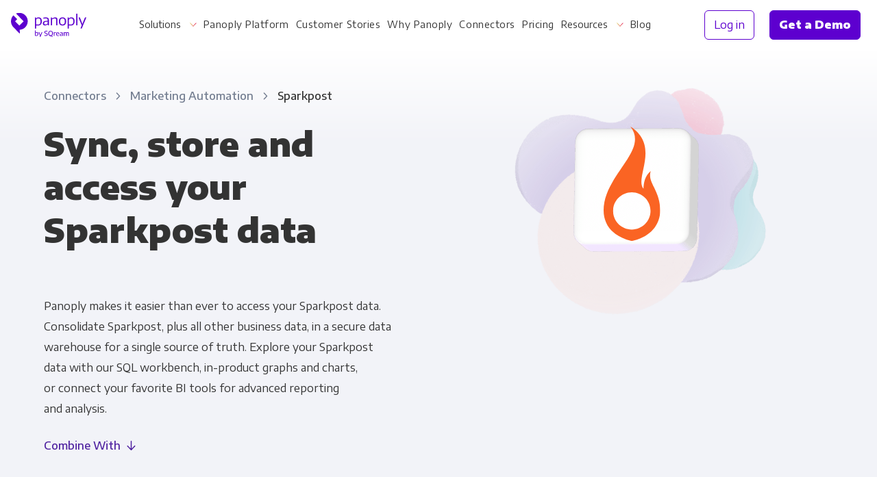

--- FILE ---
content_type: text/html;charset=utf-8
request_url: https://panoply.io/connectors/sparkpost/
body_size: 17272
content:
<!DOCTYPE html>
<html lang="en" id="html">
<head>

	<meta charset="utf-8" />

	<meta name="viewport" content="width=device-width, initial-scale=1.0">
  
	<!-- Defines SEO experiment variables -->



<!-- Defines dynamic titles that use page variables -->
<!-- Must be defined here as jekyll doesn't let us use page variables in front matter -->

<script>
var dataLayer = [{
  environment: 'development',
  page: {
    layout: 'integration_generic',
    collection: 'integrations',
    name: 'sparkpost',
    experiment: {
      variant: '1'
    }
  },
  
  integration: {
    name: 'sparkpost',
    title: 'Sparkpost',
    type: '3rd-party-data-source',
    category: 'marketing-automation',
    categories: ['marketing-automation']
  }
  
  
}];
</script>

<!--

  Everything from here just applies the titles in the order described in readme.md
  Dont edit this unless you know what youre doing & update readme to match

 -->







<!-- Begin custom SEO tag -->


  <title>Integrate Sparkpost with a Cloud-Based Data Warehouse | Panoply</title>


<meta name="description" content="Integrate over Sparkpost sources with Panoply’s cloud data management solution. Panoply automates the ETL, storage management, and query optimization so you can get lightning fast analytics without having to manage a complex data infrastructure." />
<meta property="og:title" content="Integrate Sparkpost with a Cloud-Based Data Warehouse" />
<meta property="og:description" content="Integrate over Sparkpost sources with Panoply’s cloud data management solution. Panoply automates the ETL, storage management, and query optimization so you can get lightning fast analytics without having to manage a complex data infrastructure." />
<meta property="og:locale" content="en_US" />
<link rel="canonical" href="https://panoply.io/connectors/sparkpost/" />
<meta property="og:url" content="https://panoply.io/connectors/sparkpost/" />
<meta property="og:site_name" content="Panoply" />
<meta property="og:image" content="/images/v2/og_image@2x.png" />

  <meta property="og:type" content="article" />




<!-- END custom SEO tag -->

	<!-- Page hiding snippet (recommended)  -->
<style>.async-hide { opacity: 0 !important} </style>
<script>(function(a,s,y,n,c,h,i,d,e){s.className+=' '+y;h.start=1*new Date;
h.end=i=function(){s.className=s.className.replace(RegExp(' ?'+y),'')};
(a[n]=a[n]||[]).hide=h;setTimeout(function(){i();h.end=null},c);h.timeout=c;
})(window,document.documentElement,'async-hide','dataLayer',4000,
{'GTM-K4QVR9':true});</script>

<!--Google Tag Manager-->
<script>(function(w,d,s,l,i){w[l]=w[l]||[];w[l].push({'gtm.start':new Date().getTime(),event:'gtm.js'});var f=d.getElementsByTagName(s)[0],j=d.createElement(s),dl=l!='dataLayer'?'&l='+l:'';j.async=true;j.src='https://www.googletagmanager.com/gtm.js?id='+i+dl;f.parentNode.insertBefore(j,f)})(window,document,'script','dataLayer','GTM-K4QVR9');
</script>
<!--End Google Tag Manager-->

<script>
!function () {var vendor = "samplead"; var reb2b = window.reb2b = window.reb2b || []; if (reb2b.invoked) return;reb2b.invoked = true;reb2b.methods = ["identify", "collect"]; reb2b.factory = function (method) {return function () {var args = Array.prototype.slice.call(arguments); args.unshift(method);reb2b.push(args);return reb2b;};}; for (var i = 0; i < reb2b.methods.length; i++) {var key = reb2b.methods[i];reb2b[key] = reb2b.factory(key);} reb2b.load = function (key) {var script = document.createElement("script");script.type = "text/javascript";script.async = true; script.src = "https://s3-us-west-2.amazonaws.com/b2bjsstore/b/" + key + "/reb2b.js.gz"; var first = document.getElementsByTagName("script")[0]; first.parentNode.insertBefore(script, first);}; reb2b.SNIPPET_VERSION = "1.0.1";reb2b.load("4N210HEQ1W6Z");}();
</script>

<script src="https://ajax.googleapis.com/ajax/libs/jquery/2.1.0/jquery.min.js"></script>

  <!--Favicon-->
<link rel="apple-touch-icon" sizes="180x180" href="/images/favicon/apple-touch-icon.png?v=2867w9sjk">
<link rel="icon" type="image/png" sizes="32x32" href="/images/favicon/favicon-32x32.png?v=2867w9sjk">
<link rel="icon" type="image/png" sizes="16x16" href="/images/favicon/favicon-16x16.png?v=2867w9sjk">
<link rel="manifest" href="/images/favicon/site.webmanifest?v=2867w9sjk">
<link rel="mask-icon" href="/images/favicon/safari-pinned-tab.svg?v=2867w9sjk" color="#4F21A0">
<link rel="shortcut icon" href="/images/favicon/favicon.ico?v=2867w9sjk">
<meta name="apple-mobile-web-app-title" content="Panoply">
<meta name="application-name" content="Panoply">
<meta name="msapplication-TileColor" content="#4F21A0">
<meta name="msapplication-config" content="/images/favicon/browserconfig.xml?v=2867w9sjk">
<meta name="theme-color" content="#ffffff">
<!--End Favicon-->

	<link href="https://fonts.googleapis.com/css?family=Encode+Sans+Semi+Expanded:400,500,700,900|Roboto+Mono:300,400" rel="stylesheet">

  <style>
    .no-fouc {
      opacity: 0;
    }
  </style>

	<!-- App Styles -->
	<link rel="stylesheet" href="/css/main.css">

	

</head>
<body class="
	
	
" id="body">

	<!-- Google Tag Manager (noscript) -->
<noscript
  ><iframe
    src="https://www.googletagmanager.com/ns.html?id=GTM-K4QVR9"
    height="0"
    width="0"
    style="display:none;visibility:hidden"
  ></iframe
></noscript>
<!-- End Google Tag Manager (noscript) -->

	

	

<div 
    class="notification-bar" id="notification-bar"
    data-show-from="2023-04-18T02:00:00+00:00"
    data-show-until="2023-05-03T23:59:00+00:00"
    style="
        background-color: #20aab7; 
        background-image: url(' ')
    ">

    <div class="notification-bar__container">

        

        <span class="notification-bar__text">
            🥳  Introducing our new Flex Connector! 
        </span>
        
        
        <a class="notification-bar__link" target="_blank" rel="noopener noreferrer" href="https://blog.panoply.io/introducing-the-panoply-flex-connector">
            👉 Learn more
        </a>
        <a class="notification-bar__link notification-bar__link__mobile" target="_blank" rel="noopener noreferrer" href="https://blog.panoply.io/introducing-the-panoply-flex-connector">
              Introducing our new Flex Connector! 
        </a>
        
        
        

    </div>

    <button class="notification-bar__close" id="hide-notification-bar"></button>
</div>


	<nav
  id="nav"
  class="nav header-inverse  header-inverse no-fouc"
  style="padding-bottom: 0px;"
  aria-label="Main"
>
  <div class="nav__container" itemscope itemtype="http://www.schema.org/SiteNavigationElement">
    <div class="nav__logo">
      <a data-nav-group="Logo" href="/"></a>
    </div>

    <div class="nav__left">
      
        <div tabindex="0" class="nav__dropdown nav__dropdown--single-link hide-on-large">
          
            <div tabindex="0" class="nav__dropdown dropdown dropdown--hover hide-on-large">
              
                <a href="#">Solutions</a>
              

              <div
                class="nav__dropdown__content dropdown__body s-items-2"
                data-nav-group="Solutions"
              >
                <div class="nav__dropdown__links nav__dropdown__links--no-cta">
                  <div class="nav__dropdown__links__grid mb-5">
                    
                      <div class="nav__dropdown__link">
                        <img
                          class="nav__dropdown__link__icon"
                          height="54"
                          width="63"
                          alt="icon"
                          src="/images/v2/nav/for-your-business@2x.png"
                        >
                        <span itemprop="name" class="nav__dropdown__link__title text-dark text-semibold">
                          For Your Business
                        </span>
                        <div class="hairline mt-3"></div>
                        <ul class="text-semibold mt-2">
                          
                            <li>
                              
                                <a href="/panoply-for-startups/">Startups & Agile Teams</a>
                              
                            </li>
                          
                            <li>
                              
                                <a href="/saas-data-warehouse/">Software & SaaS</a>
                              
                            </li>
                          
                            <li>
                              
                                <a href="/retail-data-warehouse/">E-commerce & Retail</a>
                              
                            </li>
                          
                            <li>
                              
                                <a href="/media-publishing-data-warehouse/">Media & Publishing</a>
                              
                            </li>
                          
                            <li>
                              
                                <a href="/financial-services-data-warehouse/">Financial Services</a>
                              
                            </li>
                          
                            <li>
                              
                                <a href="/healthcare-data-warehouse/">Healthcare</a>
                              
                            </li>
                          
                        </ul>
                      </div>
                    
                      <div class="nav__dropdown__link">
                        <img
                          class="nav__dropdown__link__icon"
                          height="54"
                          width="63"
                          alt="icon"
                          src="/images/v2/nav/for-every-role@2x.png"
                        >
                        <span itemprop="name" class="nav__dropdown__link__title text-dark text-semibold">
                          For Every Role
                        </span>
                        <div class="hairline mt-3"></div>
                        <ul class="text-semibold mt-2">
                          
                            <li>
                              
                                <a href="/panoply-for-analysts/">Analysts</a>
                              
                            </li>
                          
                            <li>
                              
                                <a href="/panoply-for-leadership/">Leadership</a>
                              
                            </li>
                          
                            <li>
                              
                                <a href="/panoply-for-engineering/">Engineering & IT</a>
                              
                            </li>
                          
                            <li>
                              
                                <a href="/sales-crm-data-warehouse/">Sales & CRM</a>
                              
                            </li>
                          
                            <li>
                              
                                <a href="/marketing-advertising-data-warehouse/">Marketing Ops & Advertising</a>
                              
                            </li>
                          
                            <li>
                              
                                <a href="/product-analytics-data-warehouse/">Product Analytics</a>
                              
                            </li>
                          
                            <li>
                              
                                <a href="/finance-data-warehouse/">Financial Planning & Analysis</a>
                              
                            </li>
                          
                        </ul>
                      </div>
                    
                  </div>
                </div>
              </div>
            </div>
          
        </div>
      
        <div tabindex="0" class="nav__dropdown nav__dropdown--single-link hide-on-large">
          
            
              <a href="/platform/">Panoply Platform</a>
            
          
        </div>
      
        <div tabindex="0" class="nav__dropdown nav__dropdown--single-link hide-on-large">
          
            
              <a href="/customers/">Customer Stories</a>
            
          
        </div>
      
        <div tabindex="0" class="nav__dropdown nav__dropdown--single-link hide-on-large">
          
            
              <a href="/why-panoply/">Why Panoply</a>
            
          
        </div>
      
        <div tabindex="0" class="nav__dropdown nav__dropdown--single-link hide-on-large">
          
            
              <a href="/connectors/">Connectors</a>
            
          
        </div>
      
        <div tabindex="0" class="nav__dropdown nav__dropdown--single-link hide-on-large">
          
            
              <a href="/pricing/">Pricing</a>
            
          
        </div>
      
        <div tabindex="0" class="nav__dropdown nav__dropdown--single-link hide-on-large">
          
            <div tabindex="0" class="nav__dropdown dropdown dropdown--hover hide-on-large">
              
                <a href="/resources/">Resources</a>
              

              <div
                class="nav__dropdown__content dropdown__body s-items-1"
                data-nav-group="Resources"
              >
                <div class="nav__dropdown__links nav__dropdown__links--no-cta">
                  <div class="nav__dropdown__links__grid mb-5">
                    
                      <div class="nav__dropdown__link">
                        <img
                          class="nav__dropdown__link__icon"
                          height="54"
                          width="63"
                          alt="icon"
                          src="/images/v2/nav/for-your-information@2x.png"
                        >
                        <span itemprop="name" class="nav__dropdown__link__title text-dark text-semibold">
                          For Your Information
                        </span>
                        <div class="hairline mt-3"></div>
                        <ul class="text-semibold mt-2">
                          
                            <li>
                              
                                <a href="/resources/category/webinars/">Webinars</a>
                              
                            </li>
                          
                            <li>
                              
                                <a href="/resources/category/whitepapers/">Whitepapers</a>
                              
                            </li>
                          
                            <li>
                              
                                <a href="/resources/category/case-studies/">Case studies</a>
                              
                            </li>
                          
                            <li>
                              
                                <a href="/docs/">Docs</a>
                              
                            </li>
                          
                            <li>
                              
                                <a href="/interactive-demo/" target="_blank" rel="noopener noreferrer">
                                  Interactive Demo
                                </a>
                              
                            </li>
                          
                            <li>
                              
                                <a href="/single-source-of-truth/">Single Source of Truth</a>
                              
                            </li>
                          
                            <li>
                              
                                <a href="/security/">Data Security & Compliance</a>
                              
                            </li>
                          
                        </ul>
                      </div>
                    
                  </div>
                </div>
              </div>
            </div>
          
        </div>
      
        <div tabindex="0" class="nav__dropdown nav__dropdown--single-link hide-on-large">
          
            
              <a href="https://blog.panoply.io" target="_blank" rel="noopener noreferrer">Blog</a>
            
          
        </div>
      
    </div>

    <div class="nav__right" data-nav-group="CTA">
      <div style="text-wrap: nowrap;">
        <a
          itemprop="url"
          class="nav__btn btn btn--block btn--outline"
          href="https://platform.panoply.io/?#/login"
        >
          <span itemprop="name">Log in</span>
        </a>
        <a itemprop="url" class="nav__btn btn btn--block btn--gradient--purple mx-2 track-cta" href="/request-a-demo/">
          <span itemprop="name" style="padding: 1px 0;">Get a Demo</span>
        </a>
      </div>
      <button id="mobile-nav-toggle" class="nav__hamburger"></button>
    </div>
  </div>
</nav>


	<div class="site-container">

    





<div class="gradient-white-2 pt-3 pt-md-6 pb-10">

  <header class="container" id="content">
    <div class="flex-row flex-row--align-top">
     
      <!-- Column 1 -->
      <div class="flex-row__column flex-row__column--half pr-md-9">
        <div class="breadcrumbs inline-block">
          <a class="breadcrumbs__link" href="/connectors/">
            Connectors
          </a>
          <a class="breadcrumbs__link" href="/connectors/marketing-automation/">
            Marketing Automation
          </a>
          <span class="breadcrumbs__current">
            Sparkpost
          </span>
        </div>
        <h1 class="mb-4 mt-5 mt-md-3">
          
            Sync, store and access your Sparkpost data
          
        </h1>
        <div class="pt-3 pt-md-6 pb-3">
          <div class="integration__info">
            <div class="text-align-left">
              <div class="integration__truncate-content">
                <p>
                  Panoply makes it easier than ever to access your Sparkpost data. Consolidate Sparkpost, plus&nbsp;all other business data, in&nbsp;a secure data warehouse for a single source of&nbsp;truth. Explore&nbsp;your Sparkpost data with our SQL workbench, in-product graphs and charts, or&nbsp;connect your favorite BI&nbsp;tools for advanced reporting and&nbsp;analysis.
                </p>
              </div>
            </div>
          </div>
        </div>
        <div class="integration__header-links">
          
          <!--  -->
          <a class="learn-more learn-more--down" href="#combine-with">Combine With</a>
          
        </div>
      </div>
      <!-- End Column 1 -->

      <!-- Column 2 -->
      <div
        class="flex-row__column flex-row__column--half sticky-t-md py-5 py-md-0 hide-on-sm">
        <div class="integration-header-artwork margin-auto" style="max-height: 350px; max-width: 383px;">
          <img class="flex-row__column__image" srcset="/images/v2/integrations/connector-header-hero.png,
              /images/v2/integrations/connector-header-hero@2x.png 2x" src="/images/v2/integrations/connector-header-hero.png"
            style="max-height: 350px; max-width: 383px;" />
          <div class="integration-header-artwork__logo">
            <img src="https://learn.panoply.io/hubfs/Data%20Source%20Icons/sparkpost.svg?noresize" />
          </div>
        </div>
      </div>
      <!-- End Column 2 -->
    
    </div>
  </header>

  <div class="container-markdown text-align-center pt-7 pt-md-9">
    <a href="https://panoply.io/request-a-demo/"
      class="inline-block text-xxlarge text-bold text-no-underline mb-0 flex flex--center flex-column track-cta">
      <div class="learn-more header-free-trial-text h2 text-bolder my-0 pt-4">
        <div class="editable">
          
            See how to connect Panoply with Sparkpost.
          
        </div>
        <div class="flex-row flex--center pt-2">
          <div class="editable">
            
              Get started
            
          </div>
          <svg class="learn-more-icon-sm my-2 ml-2 mr-1" viewbox="0 0 60 60" fill="none"
            xmlns="http://www.w3.org/2000/svg">
            <path class="arrow-color-shift" fill-rule="evenodd" clip-rule="evenodd"
              d="M30 60C13.427 60 0 46.573 0 30S13.427 0 30 0s30 13.427 30 30-13.427 30-30 30Zm1.452-44.94c-.605-.604-1.452-.604-2.057 0l-.847.847c-.604.605-.604 1.452 0 2.057l10.404 9.92H15.968c-.847 0-1.452.725-1.452 1.45v1.21c0 .847.605 1.452 1.452 1.452h22.984l-10.404 10.04c-.604.605-.604 1.452 0 2.057l.847.846c.605.605 1.452.605 2.057 0l13.91-13.91c.606-.606.606-1.452 0-2.057L31.453 15.06Z" />
          </svg>
        </div>
      </div>
    </a>
    <a href="https://panoply.io/request-a-demo/" class="integration__logo integration__sidebar__logo-card
      third-party
      
       mt-6 mb-2">
      <img class="w-100 integration__sidebar__logo-img" src="/images/integration-logos/sparkpost.svg" />
    </a>
    
      <div class="container-xsmall color-shift pt-6 pb-3 px-5 text-medium text-semibold editable">
        Panoply can connect with nearly any data&nbsp;source, via&nbsp;our Flex&nbsp;Connector or any 3rd party ETL&nbsp;tool. Our&nbsp;team will help you explore your&nbsp;options.
      </div>
    
    <div class="pt-6 pb-2">
      
        <a href="https://panoply.io/request-a-demo/"
          class="btn btn--block btn--hover-depth btn--gradient btn--gradient--purple btn--curved-more text-large track-cta">
          Talk To Us
        </a>
      
    </div>
  </div>

</div>



<!-- <section class="bg-white py-9">
  <div class="anchor" id="helpful-resources"></div>

  <div class="hero-cards__section pb-0">
    <div class="hero-cards__stack-compact">

      <div class="hero-cards__section__header_shapes-r hero-cards__section__header_shapes-3">
        <img class="integration__examples__thumbnail" src="https://learn.panoply.io/hubfs/Data%20Source%20Icons/sparkpost.svg?noresize" />
        <h2 class="inline-block">
          <span class="editable">Helpful </span><span class="text-gray-dark editable">resources</span>
        </h2>
      </div>
      
      

        <div class="smart-collection__list__category">
          <div class="flex-row flex-row--wrap flex--center flex-row--stretch inverse-px-2to3">

            

          </div>
        </div>

      

    </div>
  </div>
</section> -->


  <section class="container-xsmall bg-white py-9">
    <div class="anchor" id="combine-with"></div>
    
    
    
    
    
    
    
    <div class="">
      <div class="text-align-center px-3 px-md-7">
        <div class="flex-row flex--center pb-5">
          <div class="tab-integration-other__icon tab-integration-other__icon--large mx-2">
            <img src="https://learn.panoply.io/hubfs/Data%20Source%20Icons/sparkpost.svg?noresize" />
          </div>
          <div class="tab-integration-other__icon tab-integration-other__icon--large mx-2">
            <img src="/images/v2/icon-connector-combo-plus.svg" />
          </div>
        </div>
        <h2 class="mt-0 mb-4">Sync Sparkpost data with multiple sources in&nbsp;Panoply, then&nbsp;access it via your BI&nbsp;tool</h2>
      </div>
      <div class="p-4 p-md-7">
        <div class="integrations-filters__input-wrapper margin-auto w-100">
          <input class="tab-search-input integrations__search__input" placeholder="Combine with..." value="">
          <div class="integrations__search__submit active">
            <img src="/images/v2/icon-search-purple.svg">
          </div>
        </div>
      </div>
      <div class="tab-integration-other px-3 pt-3 pb-7">
        
          
          

          
          

          
          
          

          
            
            
            <a title="Sparkpost + AdRoll" href="/connectors/adroll/sparkpost"
              class="tab-integration-other__link flex-row--align-center text-dark" rel="noopener noreferrer">
              <div class="tab-integration-other__icon">
                <img alt="Sparkpost + AdRoll"
                  src="https://learn.panoply.io/hubfs/Data%20Source%20Icons/adroll.svg?noresize" />
              </div>
              <div class="tab-integration-other__label text-small">
                <div class="tab-integration-other__label__text text-semibold text-black">AdRoll</div>
                <div class="text-small tab-integration-other__label__text mt-1">Ads</div>
              </div>
            </a>
          
        
          
          

          
          

          
          
          

          
            
            
            <a title="Sparkpost + AfterShip" href="/connectors/aftership/sparkpost"
              class="tab-integration-other__link flex-row--align-center text-dark" rel="noopener noreferrer">
              <div class="tab-integration-other__icon">
                <img alt="Sparkpost + AfterShip"
                  src="https://learn.panoply.io/hubfs/Data%20Source%20Icons/aftership.svg?noresize" />
              </div>
              <div class="tab-integration-other__label text-small">
                <div class="tab-integration-other__label__text text-semibold text-black">AfterShip</div>
                <div class="text-small tab-integration-other__label__text mt-1">Retail</div>
              </div>
            </a>
          
        
          
          

          
          

          
          
          

          
            
            
            <a title="Sparkpost + Alteryx" href="/connectors/alteryx/sparkpost"
              class="tab-integration-other__link flex-row--align-center text-dark" rel="noopener noreferrer">
              <div class="tab-integration-other__icon">
                <img alt="Sparkpost + Alteryx"
                  src="https://learn.panoply.io/hubfs/Data%20Source%20Icons/alteryx.svg?noresize" />
              </div>
              <div class="tab-integration-other__label text-small">
                <div class="tab-integration-other__label__text text-semibold text-black">Alteryx</div>
                <div class="text-small tab-integration-other__label__text mt-1">ETL</div>
              </div>
            </a>
          
        
          
          

          
          

          
          
          

          
            
            
            <a title="Sparkpost + Amazon Ads" href="/connectors/amazon-ads/sparkpost"
              class="tab-integration-other__link flex-row--align-center text-dark" rel="noopener noreferrer">
              <div class="tab-integration-other__icon">
                <img alt="Sparkpost + Amazon Ads"
                  src="https://learn.panoply.io/hubfs/Data%20Source%20Icons/amazon-ads.svg?noresize" />
              </div>
              <div class="tab-integration-other__label text-small">
                <div class="tab-integration-other__label__text text-semibold text-black">Amazon Ads</div>
                <div class="text-small tab-integration-other__label__text mt-1">Ads</div>
              </div>
            </a>
          
        
          
          

          
          

          
          
          

          
            
            
            <a title="Sparkpost + Amazon Aurora PostgreSQL" href="/connectors/amazon-aurora-postgre/sparkpost"
              class="tab-integration-other__link flex-row--align-center text-dark" rel="noopener noreferrer">
              <div class="tab-integration-other__icon">
                <img alt="Sparkpost + Amazon Aurora PostgreSQL"
                  src="https://learn.panoply.io/hubfs/Data%20Source%20Icons/aurora-postgresql.svg?noresize" />
              </div>
              <div class="tab-integration-other__label text-small">
                <div class="tab-integration-other__label__text text-semibold text-black">Amazon Aurora PostgreSQL</div>
                <div class="text-small tab-integration-other__label__text mt-1">Databases</div>
              </div>
            </a>
          
        
          
          

          
          

          
          
          

          
            
            
            <a title="Sparkpost + Amazon Cloudfront" href="/connectors/amazon-cloudfront/sparkpost"
              class="tab-integration-other__link flex-row--align-center text-dark" rel="noopener noreferrer">
              <div class="tab-integration-other__icon">
                <img alt="Sparkpost + Amazon Cloudfront"
                  src="https://learn.panoply.io/hubfs/Data%20Source%20Icons/amazon-cloudfront.svg?noresize" />
              </div>
              <div class="tab-integration-other__label text-small">
                <div class="tab-integration-other__label__text text-semibold text-black">Amazon Cloudfront</div>
                <div class="text-small tab-integration-other__label__text mt-1">Services</div>
              </div>
            </a>
          
        
          
          

          
          

          
          
          

          
            
            
            <a title="Sparkpost + Amazon DynamoDB" href="/connectors/amazon-dynamodb/sparkpost"
              class="tab-integration-other__link flex-row--align-center text-dark" rel="noopener noreferrer">
              <div class="tab-integration-other__icon">
                <img alt="Sparkpost + Amazon DynamoDB"
                  src="https://learn.panoply.io/hubfs/Data%20Source%20Icons/dynamodb.svg?noresize" />
              </div>
              <div class="tab-integration-other__label text-small">
                <div class="tab-integration-other__label__text text-semibold text-black">Amazon DynamoDB</div>
                <div class="text-small tab-integration-other__label__text mt-1">Databases</div>
              </div>
            </a>
          
        
          
          

          
          

          
          
          

          
            
            
            <a title="Sparkpost + Amazon Kinesis Firehose" href="/connectors/amazon-kinesis/sparkpost"
              class="tab-integration-other__link flex-row--align-center text-dark" rel="noopener noreferrer">
              <div class="tab-integration-other__icon">
                <img alt="Sparkpost + Amazon Kinesis Firehose"
                  src="https://learn.panoply.io/hubfs/Data%20Source%20Icons/amazon-kinesis.svg?noresize" />
              </div>
              <div class="tab-integration-other__label text-small">
                <div class="tab-integration-other__label__text text-semibold text-black">Amazon Kinesis Firehose</div>
                <div class="text-small tab-integration-other__label__text mt-1">Services</div>
              </div>
            </a>
          
        
          
          

          
          

          
          
          

          
            
            
            <a title="Sparkpost + Amazon Marketplace" href="/connectors/amazon-marketplace/sparkpost"
              class="tab-integration-other__link flex-row--align-center text-dark" rel="noopener noreferrer">
              <div class="tab-integration-other__icon">
                <img alt="Sparkpost + Amazon Marketplace"
                  src="https://learn.panoply.io/hubfs/Data%20Source%20Icons/amazon-marketplace.svg?noresize" />
              </div>
              <div class="tab-integration-other__label text-small">
                <div class="tab-integration-other__label__text text-semibold text-black">Amazon Marketplace</div>
                <div class="text-small tab-integration-other__label__text mt-1">E-commerce</div>
              </div>
            </a>
          
        
          
          

          
          

          
          
          

          
            
            
            <a title="Sparkpost + Amazon QuickSight" href="/connectors/amazon-quicksight/sparkpost"
              class="tab-integration-other__link flex-row--align-center text-dark" rel="noopener noreferrer">
              <div class="tab-integration-other__icon">
                <img alt="Sparkpost + Amazon QuickSight"
                  src="https://learn.panoply.io/hubfs/Data%20Source%20Icons/amazon-quicksight.svg?noresize" />
              </div>
              <div class="tab-integration-other__label text-small">
                <div class="tab-integration-other__label__text text-semibold text-black">Amazon QuickSight</div>
                <div class="text-small tab-integration-other__label__text mt-1">BI Tools</div>
              </div>
            </a>
          
        
          
          

          
          

          
          
          

          
            
            
            <a title="Sparkpost + Amazon S3" href="/connectors/amazon-s3/sparkpost"
              class="tab-integration-other__link flex-row--align-center text-dark" rel="noopener noreferrer">
              <div class="tab-integration-other__icon">
                <img alt="Sparkpost + Amazon S3"
                  src="https://learn.panoply.io/hubfs/Data%20Source%20Icons/s3.svg?noresize" />
              </div>
              <div class="tab-integration-other__label text-small">
                <div class="tab-integration-other__label__text text-semibold text-black">Amazon S3</div>
                <div class="text-small tab-integration-other__label__text mt-1">Services</div>
              </div>
            </a>
          
        
          
          

          
          

          
          
          

          
            
            
            <a title="Sparkpost + Amazon Seller" href="/connectors/amazon-seller/sparkpost"
              class="tab-integration-other__link flex-row--align-center text-dark" rel="noopener noreferrer">
              <div class="tab-integration-other__icon">
                <img alt="Sparkpost + Amazon Seller"
                  src="https://learn.panoply.io/hubfs/Data%20Source%20Icons/amazon-seller.svg?noresize" />
              </div>
              <div class="tab-integration-other__label text-small">
                <div class="tab-integration-other__label__text text-semibold text-black">Amazon Seller</div>
                <div class="text-small tab-integration-other__label__text mt-1">Retail</div>
              </div>
            </a>
          
        
          
          

          
          

          
          
          

          
            
            
            <a title="Sparkpost + Apache Superset" href="/connectors/apache-superset/sparkpost"
              class="tab-integration-other__link flex-row--align-center text-dark" rel="noopener noreferrer">
              <div class="tab-integration-other__icon">
                <img alt="Sparkpost + Apache Superset"
                  src="https://learn.panoply.io/hubfs/Data%20Source%20Icons/apache-superset.svg?noresize" />
              </div>
              <div class="tab-integration-other__label text-small">
                <div class="tab-integration-other__label__text text-semibold text-black">Apache Superset</div>
                <div class="text-small tab-integration-other__label__text mt-1">BI Tools</div>
              </div>
            </a>
          
        
          
          

          
          

          
          
          

          
            
            
            <a title="Sparkpost + Apache Zeppelin" href="/connectors/apache-zeppelin/sparkpost"
              class="tab-integration-other__link flex-row--align-center text-dark" rel="noopener noreferrer">
              <div class="tab-integration-other__icon">
                <img alt="Sparkpost + Apache Zeppelin"
                  src="https://learn.panoply.io/hubfs/Data%20Source%20Icons/apache-zeppelin.svg?noresize" />
              </div>
              <div class="tab-integration-other__label text-small">
                <div class="tab-integration-other__label__text text-semibold text-black">Apache Zeppelin</div>
                <div class="text-small tab-integration-other__label__text mt-1">BI Tools</div>
              </div>
            </a>
          
        
          
          

          
          

          
          
          

          
            
            
            <a title="Sparkpost + Apple App Store" href="/connectors/apple-app-store/sparkpost"
              class="tab-integration-other__link flex-row--align-center text-dark" rel="noopener noreferrer">
              <div class="tab-integration-other__icon">
                <img alt="Sparkpost + Apple App Store"
                  src="https://learn.panoply.io/hubfs/Data%20Source%20Icons/apple-app-store.svg?noresize" />
              </div>
              <div class="tab-integration-other__label text-small">
                <div class="tab-integration-other__label__text text-semibold text-black">Apple App Store</div>
                <div class="text-small tab-integration-other__label__text mt-1">Mobile</div>
              </div>
            </a>
          
        
          
          

          
          

          
          
          

          
            
            
            <a title="Sparkpost + Apple Search Ads" href="/connectors/apple-search-ads/sparkpost"
              class="tab-integration-other__link flex-row--align-center text-dark" rel="noopener noreferrer">
              <div class="tab-integration-other__icon">
                <img alt="Sparkpost + Apple Search Ads"
                  src="https://learn.panoply.io/hubfs/Data%20Source%20Icons/apple-search-ads.svg?noresize" />
              </div>
              <div class="tab-integration-other__label text-small">
                <div class="tab-integration-other__label__text text-semibold text-black">Apple Search Ads</div>
                <div class="text-small tab-integration-other__label__text mt-1">Ads</div>
              </div>
            </a>
          
        
          
          

          
          

          
          
          

          
            
            
            <a title="Sparkpost + AppsFlyer" href="/connectors/appsflyer/sparkpost"
              class="tab-integration-other__link flex-row--align-center text-dark" rel="noopener noreferrer">
              <div class="tab-integration-other__icon">
                <img alt="Sparkpost + AppsFlyer"
                  src="https://learn.panoply.io/hubfs/Data%20Source%20Icons/appsflyer.svg?noresize" />
              </div>
              <div class="tab-integration-other__label text-small">
                <div class="tab-integration-other__label__text text-semibold text-black">AppsFlyer</div>
                <div class="text-small tab-integration-other__label__text mt-1">Mobile</div>
              </div>
            </a>
          
        
          
          

          
          

          
          
          

          
            
            
            <a title="Sparkpost + Asana" href="/connectors/asana/sparkpost"
              class="tab-integration-other__link flex-row--align-center text-dark" rel="noopener noreferrer">
              <div class="tab-integration-other__icon">
                <img alt="Sparkpost + Asana"
                  src="https://learn.panoply.io/hubfs/Data%20Source%20Icons/asana.svg?noresize" />
              </div>
              <div class="tab-integration-other__label text-small">
                <div class="tab-integration-other__label__text text-semibold text-black">Asana</div>
                <div class="text-small tab-integration-other__label__text mt-1">Project Management</div>
              </div>
            </a>
          
        
          
          

          
          

          
          
          

          
            
            
            <a title="Sparkpost + Attunity" href="/connectors/attunity/sparkpost"
              class="tab-integration-other__link flex-row--align-center text-dark" rel="noopener noreferrer">
              <div class="tab-integration-other__icon">
                <img alt="Sparkpost + Attunity"
                  src="https://learn.panoply.io/hubfs/Data%20Source%20Icons/attunity.svg?noresize" />
              </div>
              <div class="tab-integration-other__label text-small">
                <div class="tab-integration-other__label__text text-semibold text-black">Attunity</div>
                <div class="text-small tab-integration-other__label__text mt-1">ETL</div>
              </div>
            </a>
          
        
          
          

          
          

          
          
          

          
            
            
            <a title="Sparkpost + Autopilot" href="/connectors/autopilot/sparkpost"
              class="tab-integration-other__link flex-row--align-center text-dark" rel="noopener noreferrer">
              <div class="tab-integration-other__icon">
                <img alt="Sparkpost + Autopilot"
                  src="https://learn.panoply.io/hubfs/Data%20Source%20Icons/autopilot.svg?noresize" />
              </div>
              <div class="tab-integration-other__label text-small">
                <div class="tab-integration-other__label__text text-semibold text-black">Autopilot</div>
                <div class="text-small tab-integration-other__label__text mt-1">Marketing Automation</div>
              </div>
            </a>
          
        
          
          

          
          

          
          
          

          
            
            
            <a title="Sparkpost + Azure Blob Storage" href="/connectors/azure-blob-storage/sparkpost"
              class="tab-integration-other__link flex-row--align-center text-dark" rel="noopener noreferrer">
              <div class="tab-integration-other__icon">
                <img alt="Sparkpost + Azure Blob Storage"
                  src="https://learn.panoply.io/hubfs/Data%20Source%20Icons/azure-blob-storage.svg?noresize" />
              </div>
              <div class="tab-integration-other__label text-small">
                <div class="tab-integration-other__label__text text-semibold text-black">Azure Blob Storage</div>
                <div class="text-small tab-integration-other__label__text mt-1">Cloud Storage</div>
              </div>
            </a>
          
        
          
          

          
          

          
          
          

          
            
            
            <a title="Sparkpost + BigCommerce" href="/connectors/bigcommerce/sparkpost"
              class="tab-integration-other__link flex-row--align-center text-dark" rel="noopener noreferrer">
              <div class="tab-integration-other__icon">
                <img alt="Sparkpost + BigCommerce"
                  src="https://learn.panoply.io/hubfs/Data%20Source%20Icons/bigcommerce.svg?noresize" />
              </div>
              <div class="tab-integration-other__label text-small">
                <div class="tab-integration-other__label__text text-semibold text-black">BigCommerce</div>
                <div class="text-small tab-integration-other__label__text mt-1">E-commerce</div>
              </div>
            </a>
          
        
          
          

          
          

          
          
          

          
            
            
            <a title="Sparkpost + BigQuery" href="/connectors/bigquery/sparkpost"
              class="tab-integration-other__link flex-row--align-center text-dark" rel="noopener noreferrer">
              <div class="tab-integration-other__icon">
                <img alt="Sparkpost + BigQuery"
                  src="https://learn.panoply.io/hubfs/Data%20Source%20Icons/bigquery.svg?noresize" />
              </div>
              <div class="tab-integration-other__label text-small">
                <div class="tab-integration-other__label__text text-semibold text-black">BigQuery</div>
                <div class="text-small tab-integration-other__label__text mt-1">Data Warehouses</div>
              </div>
            </a>
          
        
          
          

          
          

          
          
          

          
            
            
            <a title="Sparkpost + Bing Ads" href="/connectors/bing-ads/sparkpost"
              class="tab-integration-other__link flex-row--align-center text-dark" rel="noopener noreferrer">
              <div class="tab-integration-other__icon">
                <img alt="Sparkpost + Bing Ads"
                  src="https://learn.panoply.io/hubfs/Data%20Source%20Icons/panoplybingads.svg?noresize" />
              </div>
              <div class="tab-integration-other__label text-small">
                <div class="tab-integration-other__label__text text-semibold text-black">Bing Ads</div>
                <div class="text-small tab-integration-other__label__text mt-1">Ads</div>
              </div>
            </a>
          
        
          
          

          
          

          
          
          

          
            
            
            <a title="Sparkpost + Birst" href="/connectors/birst/sparkpost"
              class="tab-integration-other__link flex-row--align-center text-dark" rel="noopener noreferrer">
              <div class="tab-integration-other__icon">
                <img alt="Sparkpost + Birst"
                  src="https://learn.panoply.io/hubfs/Data%20Source%20Icons/birst.svg?noresize" />
              </div>
              <div class="tab-integration-other__label text-small">
                <div class="tab-integration-other__label__text text-semibold text-black">Birst</div>
                <div class="text-small tab-integration-other__label__text mt-1">BI Tools</div>
              </div>
            </a>
          
        
          
          

          
          

          
          
          

          
            
            
            <a title="Sparkpost + Braintree Payments" href="/connectors/braintree-payments/sparkpost"
              class="tab-integration-other__link flex-row--align-center text-dark" rel="noopener noreferrer">
              <div class="tab-integration-other__icon">
                <img alt="Sparkpost + Braintree Payments"
                  src="https://learn.panoply.io/hubfs/Data%20Source%20Icons/braintree-payments.svg?noresize" />
              </div>
              <div class="tab-integration-other__label text-small">
                <div class="tab-integration-other__label__text text-semibold text-black">Braintree Payments</div>
                <div class="text-small tab-integration-other__label__text mt-1">Payment Processing</div>
              </div>
            </a>
          
        
          
          

          
          

          
          
          

          
            
            
            <a title="Sparkpost + Branch" href="/connectors/branch/sparkpost"
              class="tab-integration-other__link flex-row--align-center text-dark" rel="noopener noreferrer">
              <div class="tab-integration-other__icon">
                <img alt="Sparkpost + Branch"
                  src="https://learn.panoply.io/hubfs/Data%20Source%20Icons/branch.svg?noresize" />
              </div>
              <div class="tab-integration-other__label text-small">
                <div class="tab-integration-other__label__text text-semibold text-black">Branch</div>
                <div class="text-small tab-integration-other__label__text mt-1">Analytics</div>
              </div>
            </a>
          
        
          
          

          
          

          
          
          

          
            
            
            <a title="Sparkpost + BranchTrack" href="/connectors/branchtrack/sparkpost"
              class="tab-integration-other__link flex-row--align-center text-dark" rel="noopener noreferrer">
              <div class="tab-integration-other__icon">
                <img alt="Sparkpost + BranchTrack"
                  src="https://learn.panoply.io/hubfs/Data%20Source%20Icons/branchtrack.svg?noresize" />
              </div>
              <div class="tab-integration-other__label text-small">
                <div class="tab-integration-other__label__text text-semibold text-black">BranchTrack</div>
                <div class="text-small tab-integration-other__label__text mt-1">Sales</div>
              </div>
            </a>
          
        
          
          

          
          

          
          
          

          
            
            
            <a title="Sparkpost + Campaign Monitor" href="/connectors/campaign-monitor/sparkpost"
              class="tab-integration-other__link flex-row--align-center text-dark" rel="noopener noreferrer">
              <div class="tab-integration-other__icon">
                <img alt="Sparkpost + Campaign Monitor"
                  src="https://learn.panoply.io/hubfs/Data%20Source%20Icons/campaign-monitor.svg?noresize" />
              </div>
              <div class="tab-integration-other__label text-small">
                <div class="tab-integration-other__label__text text-semibold text-black">Campaign Monitor</div>
                <div class="text-small tab-integration-other__label__text mt-1">Marketing Automation</div>
              </div>
            </a>
          
        
          
          

          
          

          
          
          

          
            
            
            <a title="Sparkpost + CaptivateIQ" href="/connectors/captivateiq/sparkpost"
              class="tab-integration-other__link flex-row--align-center text-dark" rel="noopener noreferrer">
              <div class="tab-integration-other__icon">
                <img alt="Sparkpost + CaptivateIQ"
                  src="https://learn.panoply.io/hubfs/Data%20Source%20Icons/captivateiq.svg?noresize" />
              </div>
              <div class="tab-integration-other__label text-small">
                <div class="tab-integration-other__label__text text-semibold text-black">CaptivateIQ</div>
                <div class="text-small tab-integration-other__label__text mt-1">Sales</div>
              </div>
            </a>
          
        
          
          

          
          

          
          
          

          
            
            
            <a title="Sparkpost + CARTO" href="/connectors/carto/sparkpost"
              class="tab-integration-other__link flex-row--align-center text-dark" rel="noopener noreferrer">
              <div class="tab-integration-other__icon">
                <img alt="Sparkpost + CARTO"
                  src="https://learn.panoply.io/hubfs/Data%20Source%20Icons/carto.svg?noresize" />
              </div>
              <div class="tab-integration-other__label text-small">
                <div class="tab-integration-other__label__text text-semibold text-black">CARTO</div>
                <div class="text-small tab-integration-other__label__text mt-1">BI Tools</div>
              </div>
            </a>
          
        
          
          

          
          

          
          
          

          
            
            
            <a title="Sparkpost + Chargebee" href="/connectors/chargebee/sparkpost"
              class="tab-integration-other__link flex-row--align-center text-dark" rel="noopener noreferrer">
              <div class="tab-integration-other__icon">
                <img alt="Sparkpost + Chargebee"
                  src="https://learn.panoply.io/hubfs/Data%20Source%20Icons/chargebee.svg?noresize" />
              </div>
              <div class="tab-integration-other__label text-small">
                <div class="tab-integration-other__label__text text-semibold text-black">Chargebee</div>
                <div class="text-small tab-integration-other__label__text mt-1">Accounting</div>
              </div>
            </a>
          
        
          
          

          
          

          
          
          

          
            
            
            <a title="Sparkpost + Clari" href="/connectors/clari/sparkpost"
              class="tab-integration-other__link flex-row--align-center text-dark" rel="noopener noreferrer">
              <div class="tab-integration-other__icon">
                <img alt="Sparkpost + Clari"
                  src="https://learn.panoply.io/hubfs/Data%20Source%20Icons/clari.svg?noresize" />
              </div>
              <div class="tab-integration-other__label text-small">
                <div class="tab-integration-other__label__text text-semibold text-black">Clari</div>
                <div class="text-small tab-integration-other__label__text mt-1">Sales</div>
              </div>
            </a>
          
        
          
          

          
          

          
          
          

          
            
            
            <a title="Sparkpost + Close" href="/connectors/close/sparkpost"
              class="tab-integration-other__link flex-row--align-center text-dark" rel="noopener noreferrer">
              <div class="tab-integration-other__icon">
                <img alt="Sparkpost + Close"
                  src="https://learn.panoply.io/hubfs/Data%20Source%20Icons/close.svg?noresize" />
              </div>
              <div class="tab-integration-other__label text-small">
                <div class="tab-integration-other__label__text text-semibold text-black">Close</div>
                <div class="text-small tab-integration-other__label__text mt-1">Sales</div>
              </div>
            </a>
          
        
          
          

          
          

          
          
          

          
            
            
            <a title="Sparkpost + Codat" href="/connectors/codat/sparkpost"
              class="tab-integration-other__link flex-row--align-center text-dark" rel="noopener noreferrer">
              <div class="tab-integration-other__icon">
                <img alt="Sparkpost + Codat"
                  src="https://learn.panoply.io/hubfs/Data%20Source%20Icons/codat.svg?noresize" />
              </div>
              <div class="tab-integration-other__label text-small">
                <div class="tab-integration-other__label__text text-semibold text-black">Codat</div>
                <div class="text-small tab-integration-other__label__text mt-1">Accounting</div>
              </div>
            </a>
          
        
          
          

          
          

          
          
          

          
            
            
            <a title="Sparkpost + Contact Pigeon" href="/connectors/contact-pegeon/sparkpost"
              class="tab-integration-other__link flex-row--align-center text-dark" rel="noopener noreferrer">
              <div class="tab-integration-other__icon">
                <img alt="Sparkpost + Contact Pigeon"
                  src="https://learn.panoply.io/hubfs/Data%20Source%20Icons/contact-pigeon.svg?noresize" />
              </div>
              <div class="tab-integration-other__label text-small">
                <div class="tab-integration-other__label__text text-semibold text-black">Contact Pigeon</div>
                <div class="text-small tab-integration-other__label__text mt-1">Marketing Automation</div>
              </div>
            </a>
          
        
          
          

          
          

          
          
          

          
            
            
            <a title="Sparkpost + Contentful" href="/connectors/contentful/sparkpost"
              class="tab-integration-other__link flex-row--align-center text-dark" rel="noopener noreferrer">
              <div class="tab-integration-other__icon">
                <img alt="Sparkpost + Contentful"
                  src="https://learn.panoply.io/hubfs/Data%20Source%20Icons/contentful.svg?noresize" />
              </div>
              <div class="tab-integration-other__label text-small">
                <div class="tab-integration-other__label__text text-semibold text-black">Contentful</div>
                <div class="text-small tab-integration-other__label__text mt-1">Services</div>
              </div>
            </a>
          
        
          
          

          
          

          
          
          

          
            
            
            <a title="Sparkpost + Count" href="/connectors/count-co/sparkpost"
              class="tab-integration-other__link flex-row--align-center text-dark" rel="noopener noreferrer">
              <div class="tab-integration-other__icon">
                <img alt="Sparkpost + Count"
                  src="https://learn.panoply.io/hubfs/Data%20Source%20Icons/count.svg?noresize" />
              </div>
              <div class="tab-integration-other__label text-small">
                <div class="tab-integration-other__label__text text-semibold text-black">Count</div>
                <div class="text-small tab-integration-other__label__text mt-1">BI Tools</div>
              </div>
            </a>
          
        
          
          

          
          

          
          
          

          
            
            
            <a title="Sparkpost + Crashlytics" href="/connectors/crashlytics/sparkpost"
              class="tab-integration-other__link flex-row--align-center text-dark" rel="noopener noreferrer">
              <div class="tab-integration-other__icon">
                <img alt="Sparkpost + Crashlytics"
                  src="https://learn.panoply.io/hubfs/Data%20Source%20Icons/crashlytics.svg?noresize" />
              </div>
              <div class="tab-integration-other__label text-small">
                <div class="tab-integration-other__label__text text-semibold text-black">Crashlytics</div>
                <div class="text-small tab-integration-other__label__text mt-1">Developer Tools</div>
              </div>
            </a>
          
        
          
          

          
          

          
          
          

          
            
            
            <a title="Sparkpost + Criteo" href="/connectors/criteo/sparkpost"
              class="tab-integration-other__link flex-row--align-center text-dark" rel="noopener noreferrer">
              <div class="tab-integration-other__icon">
                <img alt="Sparkpost + Criteo"
                  src="https://learn.panoply.io/hubfs/Data%20Source%20Icons/criteo.svg?noresize" />
              </div>
              <div class="tab-integration-other__label text-small">
                <div class="tab-integration-other__label__text text-semibold text-black">Criteo</div>
                <div class="text-small tab-integration-other__label__text mt-1">Retail</div>
              </div>
            </a>
          
        
          
          

          
          

          
          
          

          
            
            
            <a title="Sparkpost + CSV" href="/connectors/csv/sparkpost"
              class="tab-integration-other__link flex-row--align-center text-dark" rel="noopener noreferrer">
              <div class="tab-integration-other__icon">
                <img alt="Sparkpost + CSV"
                  src="https://learn.panoply.io/hubfs/Data%20Source%20Icons/csv.svg?noresize" />
              </div>
              <div class="tab-integration-other__label text-small">
                <div class="tab-integration-other__label__text text-semibold text-black">CSV</div>
                <div class="text-small tab-integration-other__label__text mt-1">Files</div>
              </div>
            </a>
          
        
          
          

          
          

          
          
          

          
            
            
            <a title="Sparkpost + Customer.io" href="/connectors/customer-io/sparkpost"
              class="tab-integration-other__link flex-row--align-center text-dark" rel="noopener noreferrer">
              <div class="tab-integration-other__icon">
                <img alt="Sparkpost + Customer.io"
                  src="https://learn.panoply.io/hubfs/Data%20Source%20Icons/customer-io.svg?noresize" />
              </div>
              <div class="tab-integration-other__label text-small">
                <div class="tab-integration-other__label__text text-semibold text-black">Customer.io</div>
                <div class="text-small tab-integration-other__label__text mt-1">Marketing Automation</div>
              </div>
            </a>
          
        
          
          

          
          

          
          
          

          
            
            
            <a title="Sparkpost + Databricks" href="/connectors/databricks/sparkpost"
              class="tab-integration-other__link flex-row--align-center text-dark" rel="noopener noreferrer">
              <div class="tab-integration-other__icon">
                <img alt="Sparkpost + Databricks"
                  src="https://learn.panoply.io/hubfs/Data%20Source%20Icons/databricks.svg?noresize" />
              </div>
              <div class="tab-integration-other__label text-small">
                <div class="tab-integration-other__label__text text-semibold text-black">Databricks</div>
                <div class="text-small tab-integration-other__label__text mt-1">BI Tools</div>
              </div>
            </a>
          
        
          
          

          
          

          
          
          

          
            
            
            <a title="Sparkpost + Delighted" href="/connectors/delighted/sparkpost"
              class="tab-integration-other__link flex-row--align-center text-dark" rel="noopener noreferrer">
              <div class="tab-integration-other__icon">
                <img alt="Sparkpost + Delighted"
                  src="https://learn.panoply.io/hubfs/Data%20Source%20Icons/panoply_delighted.svg?noresize" />
              </div>
              <div class="tab-integration-other__label text-small">
                <div class="tab-integration-other__label__text text-semibold text-black">Delighted</div>
                <div class="text-small tab-integration-other__label__text mt-1">Customer Support</div>
              </div>
            </a>
          
        
          
          

          
          

          
          
          

          
            
            
            <a title="Sparkpost + Desk" href="/connectors/desk/sparkpost"
              class="tab-integration-other__link flex-row--align-center text-dark" rel="noopener noreferrer">
              <div class="tab-integration-other__icon">
                <img alt="Sparkpost + Desk"
                  src="https://learn.panoply.io/hubfs/Data%20Source%20Icons/desk.svg?noresize" />
              </div>
              <div class="tab-integration-other__label text-small">
                <div class="tab-integration-other__label__text text-semibold text-black">Desk</div>
                <div class="text-small tab-integration-other__label__text mt-1">Sales</div>
              </div>
            </a>
          
        
          
          

          
          

          
          
          

          
            
            
            <a title="Sparkpost + Domo" href="/connectors/domo/sparkpost"
              class="tab-integration-other__link flex-row--align-center text-dark" rel="noopener noreferrer">
              <div class="tab-integration-other__icon">
                <img alt="Sparkpost + Domo"
                  src="https://learn.panoply.io/hubfs/Data%20Source%20Icons/domo.svg?noresize" />
              </div>
              <div class="tab-integration-other__label text-small">
                <div class="tab-integration-other__label__text text-semibold text-black">Domo</div>
                <div class="text-small tab-integration-other__label__text mt-1">BI Tools</div>
              </div>
            </a>
          
        
          
          

          
          

          
          
          

          
            
            
            <a title="Sparkpost + Draxlr" href="/connectors/draxlr/sparkpost"
              class="tab-integration-other__link flex-row--align-center text-dark" rel="noopener noreferrer">
              <div class="tab-integration-other__icon">
                <img alt="Sparkpost + Draxlr"
                  src="https://learn.panoply.io/hubfs/Data%20Source%20Icons/draxlr.svg?noresize" />
              </div>
              <div class="tab-integration-other__label text-small">
                <div class="tab-integration-other__label__text text-semibold text-black">Draxlr</div>
                <div class="text-small tab-integration-other__label__text mt-1">BI Tools</div>
              </div>
            </a>
          
        
          
          

          
          

          
          
          

          
            
            
            <a title="Sparkpost + Drip" href="/connectors/drip/sparkpost"
              class="tab-integration-other__link flex-row--align-center text-dark" rel="noopener noreferrer">
              <div class="tab-integration-other__icon">
                <img alt="Sparkpost + Drip"
                  src="https://learn.panoply.io/hubfs/Data%20Source%20Icons/drip.svg?noresize" />
              </div>
              <div class="tab-integration-other__label text-small">
                <div class="tab-integration-other__label__text text-semibold text-black">Drip</div>
                <div class="text-small tab-integration-other__label__text mt-1">E-commerce</div>
              </div>
            </a>
          
        
          
          

          
          

          
          
          

          
            
            
            <a title="Sparkpost + Dropbox" href="/connectors/dropbox/sparkpost"
              class="tab-integration-other__link flex-row--align-center text-dark" rel="noopener noreferrer">
              <div class="tab-integration-other__icon">
                <img alt="Sparkpost + Dropbox"
                  src="https://learn.panoply.io/hubfs/Data%20Source%20Icons/dropbox.svg?noresize" />
              </div>
              <div class="tab-integration-other__label text-small">
                <div class="tab-integration-other__label__text text-semibold text-black">Dropbox</div>
                <div class="text-small tab-integration-other__label__text mt-1">Files</div>
              </div>
            </a>
          
        
          
          

          
          

          
          
          

          
            
            
            <a title="Sparkpost + EasyPayDirect" href="/connectors/easypaydirect/sparkpost"
              class="tab-integration-other__link flex-row--align-center text-dark" rel="noopener noreferrer">
              <div class="tab-integration-other__icon">
                <img alt="Sparkpost + EasyPayDirect"
                  src="https://learn.panoply.io/hubfs/Data%20Source%20Icons/easypaydirect.svg?noresize" />
              </div>
              <div class="tab-integration-other__label text-small">
                <div class="tab-integration-other__label__text text-semibold text-black">EasyPayDirect</div>
                <div class="text-small tab-integration-other__label__text mt-1">Payment Processing</div>
              </div>
            </a>
          
        
          
          

          
          

          
          
          

          
            
            
            <a title="Sparkpost + Elasticsearch" href="/connectors/elasticsearch/sparkpost"
              class="tab-integration-other__link flex-row--align-center text-dark" rel="noopener noreferrer">
              <div class="tab-integration-other__icon">
                <img alt="Sparkpost + Elasticsearch"
                  src="https://learn.panoply.io/hubfs/Data%20Source%20Icons/es.svg?noresize" />
              </div>
              <div class="tab-integration-other__label text-small">
                <div class="tab-integration-other__label__text text-semibold text-black">Elasticsearch</div>
                <div class="text-small tab-integration-other__label__text mt-1">Databases</div>
              </div>
            </a>
          
        
          
          

          
          

          
          
          

          
            
            
            <a title="Sparkpost + Eloqua" href="/connectors/eloqua/sparkpost"
              class="tab-integration-other__link flex-row--align-center text-dark" rel="noopener noreferrer">
              <div class="tab-integration-other__icon">
                <img alt="Sparkpost + Eloqua"
                  src="https://learn.panoply.io/hubfs/Data%20Source%20Icons/eloqua.svg?noresize" />
              </div>
              <div class="tab-integration-other__label text-small">
                <div class="tab-integration-other__label__text text-semibold text-black">Eloqua</div>
                <div class="text-small tab-integration-other__label__text mt-1">Marketing Automation</div>
              </div>
            </a>
          
        
          
          

          
          

          
          
          

          
            
            
            <a title="Sparkpost + Enchant" href="/connectors/enchant/sparkpost"
              class="tab-integration-other__link flex-row--align-center text-dark" rel="noopener noreferrer">
              <div class="tab-integration-other__icon">
                <img alt="Sparkpost + Enchant"
                  src="https://learn.panoply.io/hubfs/Data%20Source%20Icons/enchant.svg?noresize" />
              </div>
              <div class="tab-integration-other__label text-small">
                <div class="tab-integration-other__label__text text-semibold text-black">Enchant</div>
                <div class="text-small tab-integration-other__label__text mt-1">Customer Support</div>
              </div>
            </a>
          
        
          
          

          
          

          
          
          

          
            
            
            <a title="Sparkpost + etleap" href="/connectors/etleap/sparkpost"
              class="tab-integration-other__link flex-row--align-center text-dark" rel="noopener noreferrer">
              <div class="tab-integration-other__icon">
                <img alt="Sparkpost + etleap"
                  src="https://learn.panoply.io/hubfs/Data%20Source%20Icons/etleap.svg?noresize" />
              </div>
              <div class="tab-integration-other__label text-small">
                <div class="tab-integration-other__label__text text-semibold text-black">etleap</div>
                <div class="text-small tab-integration-other__label__text mt-1">ETL</div>
              </div>
            </a>
          
        
          
          

          
          

          
          
          

          
            
            
            <a title="Sparkpost + Facebook Ads" href="/connectors/facebook-ads/sparkpost"
              class="tab-integration-other__link flex-row--align-center text-dark" rel="noopener noreferrer">
              <div class="tab-integration-other__icon">
                <img alt="Sparkpost + Facebook Ads"
                  src="https://learn.panoply.io/hubfs/Data%20Source%20Icons/facebook-ads.svg?noresize" />
              </div>
              <div class="tab-integration-other__label text-small">
                <div class="tab-integration-other__label__text text-semibold text-black">Facebook Ads</div>
                <div class="text-small tab-integration-other__label__text mt-1">Ads</div>
              </div>
            </a>
          
        
          
          

          
          

          
          
          

          
            
            
            <a title="Sparkpost + Facebook Pages" href="/connectors/facebook-pages/sparkpost"
              class="tab-integration-other__link flex-row--align-center text-dark" rel="noopener noreferrer">
              <div class="tab-integration-other__icon">
                <img alt="Sparkpost + Facebook Pages"
                  src="https://learn.panoply.io/hubfs/Data%20Source%20Icons/facebook-pages.svg?noresize" />
              </div>
              <div class="tab-integration-other__label text-small">
                <div class="tab-integration-other__label__text text-semibold text-black">Facebook Pages</div>
                <div class="text-small tab-integration-other__label__text mt-1">Social</div>
              </div>
            </a>
          
        
          
          

          
          

          
          
          

          
            
            
            <a title="Sparkpost + Facebook Posts" href="/connectors/facebook-posts/sparkpost"
              class="tab-integration-other__link flex-row--align-center text-dark" rel="noopener noreferrer">
              <div class="tab-integration-other__icon">
                <img alt="Sparkpost + Facebook Posts"
                  src="https://learn.panoply.io/hubfs/Data%20Source%20Icons/facebook-posts.svg?noresize" />
              </div>
              <div class="tab-integration-other__label text-small">
                <div class="tab-integration-other__label__text text-semibold text-black">Facebook Posts</div>
                <div class="text-small tab-integration-other__label__text mt-1">Social</div>
              </div>
            </a>
          
        
          
          

          
          

          
          
          

          
            
            
            <a title="Sparkpost + Fivetran" href="/connectors/fivetran/sparkpost"
              class="tab-integration-other__link flex-row--align-center text-dark" rel="noopener noreferrer">
              <div class="tab-integration-other__icon">
                <img alt="Sparkpost + Fivetran"
                  src="https://learn.panoply.io/hubfs/Data%20Source%20Icons/fivetran.svg?noresize" />
              </div>
              <div class="tab-integration-other__label text-small">
                <div class="tab-integration-other__label__text text-semibold text-black">Fivetran</div>
                <div class="text-small tab-integration-other__label__text mt-1">ETL</div>
              </div>
            </a>
          
        
          
          

          
          

          
          
          

          
            
            
            <a title="Sparkpost + FormKeep" href="/connectors/formkeep/sparkpost"
              class="tab-integration-other__link flex-row--align-center text-dark" rel="noopener noreferrer">
              <div class="tab-integration-other__icon">
                <img alt="Sparkpost + FormKeep"
                  src="https://learn.panoply.io/hubfs/Data%20Source%20Icons/formkeep.svg?noresize" />
              </div>
              <div class="tab-integration-other__label text-small">
                <div class="tab-integration-other__label__text text-semibold text-black">FormKeep</div>
                <div class="text-small tab-integration-other__label__text mt-1">Marketing Automation</div>
              </div>
            </a>
          
        
          
          

          
          

          
          
          

          
            
            
            <a title="Sparkpost + Freshdesk" href="/connectors/freshdesk/sparkpost"
              class="tab-integration-other__link flex-row--align-center text-dark" rel="noopener noreferrer">
              <div class="tab-integration-other__icon">
                <img alt="Sparkpost + Freshdesk"
                  src="https://learn.panoply.io/hubfs/Data%20Source%20Icons/freshdesk.svg?noresize" />
              </div>
              <div class="tab-integration-other__label text-small">
                <div class="tab-integration-other__label__text text-semibold text-black">Freshdesk</div>
                <div class="text-small tab-integration-other__label__text mt-1">Customer Support</div>
              </div>
            </a>
          
        
          
          

          
          

          
          
          

          
            
            
            <a title="Sparkpost + Front" href="/connectors/front/sparkpost"
              class="tab-integration-other__link flex-row--align-center text-dark" rel="noopener noreferrer">
              <div class="tab-integration-other__icon">
                <img alt="Sparkpost + Front"
                  src="https://learn.panoply.io/hubfs/Data%20Source%20Icons/front.svg?noresize" />
              </div>
              <div class="tab-integration-other__label text-small">
                <div class="tab-integration-other__label__text text-semibold text-black">Front</div>
                <div class="text-small tab-integration-other__label__text mt-1">Project Management</div>
              </div>
            </a>
          
        
          
          

          
          

          
          
          

          
            
            
            <a title="Sparkpost + GitHub" href="/connectors/github/sparkpost"
              class="tab-integration-other__link flex-row--align-center text-dark" rel="noopener noreferrer">
              <div class="tab-integration-other__icon">
                <img alt="Sparkpost + GitHub"
                  src="https://learn.panoply.io/hubfs/Data%20Source%20Icons/github.svg?noresize" />
              </div>
              <div class="tab-integration-other__label text-small">
                <div class="tab-integration-other__label__text text-semibold text-black">GitHub</div>
                <div class="text-small tab-integration-other__label__text mt-1">Developer Tools</div>
              </div>
            </a>
          
        
          
          

          
          

          
          
          

          
            
            
            <a title="Sparkpost + GitLab" href="/connectors/gitlab/sparkpost"
              class="tab-integration-other__link flex-row--align-center text-dark" rel="noopener noreferrer">
              <div class="tab-integration-other__icon">
                <img alt="Sparkpost + GitLab"
                  src="https://learn.panoply.io/hubfs/Data%20Source%20Icons/gitlab.svg?noresize" />
              </div>
              <div class="tab-integration-other__label text-small">
                <div class="tab-integration-other__label__text text-semibold text-black">GitLab</div>
                <div class="text-small tab-integration-other__label__text mt-1">Developer Tools</div>
              </div>
            </a>
          
        
          
          

          
          

          
          
          

          
            
            
            <a title="Sparkpost + GoodData" href="/connectors/gooddata/sparkpost"
              class="tab-integration-other__link flex-row--align-center text-dark" rel="noopener noreferrer">
              <div class="tab-integration-other__icon">
                <img alt="Sparkpost + GoodData"
                  src="https://learn.panoply.io/hubfs/Data%20Source%20Icons/gooddata.svg?noresize" />
              </div>
              <div class="tab-integration-other__label text-small">
                <div class="tab-integration-other__label__text text-semibold text-black">GoodData</div>
                <div class="text-small tab-integration-other__label__text mt-1">BI Tools</div>
              </div>
            </a>
          
        
          
          

          
          

          
          
          

          
            
            
            <a title="Sparkpost + Google Ads" href="/connectors/google-ads/sparkpost"
              class="tab-integration-other__link flex-row--align-center text-dark" rel="noopener noreferrer">
              <div class="tab-integration-other__icon">
                <img alt="Sparkpost + Google Ads"
                  src="https://learn.panoply.io/hubfs/Data%20Source%20Icons/adwords.svg?noresize" />
              </div>
              <div class="tab-integration-other__label text-small">
                <div class="tab-integration-other__label__text text-semibold text-black">Google Ads</div>
                <div class="text-small tab-integration-other__label__text mt-1">Ads</div>
              </div>
            </a>
          
        
          
          

          
          

          
          
          

          
            
            
            <a title="Sparkpost + Google Analytics" href="/connectors/google-analytics/sparkpost"
              class="tab-integration-other__link flex-row--align-center text-dark" rel="noopener noreferrer">
              <div class="tab-integration-other__icon">
                <img alt="Sparkpost + Google Analytics"
                  src="https://learn.panoply.io/hubfs/Data%20Source%20Icons/ga.svg?noresize" />
              </div>
              <div class="tab-integration-other__label text-small">
                <div class="tab-integration-other__label__text text-semibold text-black">Google Analytics</div>
                <div class="text-small tab-integration-other__label__text mt-1">Analytics</div>
              </div>
            </a>
          
        
          
          

          
          

          
          
          

          
            
            
            <a title="Sparkpost + Google Analytics Ecommerce" href="/connectors/google-ecommerce/sparkpost"
              class="tab-integration-other__link flex-row--align-center text-dark" rel="noopener noreferrer">
              <div class="tab-integration-other__icon">
                <img alt="Sparkpost + Google Analytics Ecommerce"
                  src="https://learn.panoply.io/hubfs/Data%20Source%20Icons/google-ecommerce.svg?noresize" />
              </div>
              <div class="tab-integration-other__label text-small">
                <div class="tab-integration-other__label__text text-semibold text-black">Google Analytics Ecommerce</div>
                <div class="text-small tab-integration-other__label__text mt-1">E-commerce</div>
              </div>
            </a>
          
        
          
          

          
          

          
          
          

          
            
            
            <a title="Sparkpost + Google Cloud SQL MySQL" href="/connectors/google-sql-mysql/sparkpost"
              class="tab-integration-other__link flex-row--align-center text-dark" rel="noopener noreferrer">
              <div class="tab-integration-other__icon">
                <img alt="Sparkpost + Google Cloud SQL MySQL"
                  src="https://learn.panoply.io/hubfs/Data%20Source%20Icons/google-cloud-sql-mysql.svg?noresize" />
              </div>
              <div class="tab-integration-other__label text-small">
                <div class="tab-integration-other__label__text text-semibold text-black">Google Cloud SQL MySQL</div>
                <div class="text-small tab-integration-other__label__text mt-1">Databases</div>
              </div>
            </a>
          
        
          
          

          
          

          
          
          

          
            
            
            <a title="Sparkpost + Google Cloud SQL Postgres" href="/connectors/google-cloud-sql-postgres/sparkpost"
              class="tab-integration-other__link flex-row--align-center text-dark" rel="noopener noreferrer">
              <div class="tab-integration-other__icon">
                <img alt="Sparkpost + Google Cloud SQL Postgres"
                  src="https://learn.panoply.io/hubfs/Data%20Source%20Icons/google-cloud-sql-postgres.svg?noresize" />
              </div>
              <div class="tab-integration-other__label text-small">
                <div class="tab-integration-other__label__text text-semibold text-black">Google Cloud SQL Postgres</div>
                <div class="text-small tab-integration-other__label__text mt-1">Cloud Storage</div>
              </div>
            </a>
          
        
          
          

          
          

          
          
          

          
            
            
            <a title="Sparkpost + Google Cloud Storage" href="/connectors/google-cloud-storage/sparkpost"
              class="tab-integration-other__link flex-row--align-center text-dark" rel="noopener noreferrer">
              <div class="tab-integration-other__icon">
                <img alt="Sparkpost + Google Cloud Storage"
                  src="https://learn.panoply.io/hubfs/Data%20Source%20Icons/google-cloud-storage.svg?noresize" />
              </div>
              <div class="tab-integration-other__label text-small">
                <div class="tab-integration-other__label__text text-semibold text-black">Google Cloud Storage</div>
                <div class="text-small tab-integration-other__label__text mt-1">Cloud Storage</div>
              </div>
            </a>
          
        
          
          

          
          

          
          
          

          
            
            
            <a title="Sparkpost + Google Drive" href="/connectors/google-drive/sparkpost"
              class="tab-integration-other__link flex-row--align-center text-dark" rel="noopener noreferrer">
              <div class="tab-integration-other__icon">
                <img alt="Sparkpost + Google Drive"
                  src="https://learn.panoply.io/hubfs/Data%20Source%20Icons/googledrive.svg?noresize" />
              </div>
              <div class="tab-integration-other__label text-small">
                <div class="tab-integration-other__label__text text-semibold text-black">Google Drive</div>
                <div class="text-small tab-integration-other__label__text mt-1">Files</div>
              </div>
            </a>
          
        
          
          

          
          

          
          
          

          
            
            
            <a title="Sparkpost + Google Search Console" href="/connectors/google-search-console/sparkpost"
              class="tab-integration-other__link flex-row--align-center text-dark" rel="noopener noreferrer">
              <div class="tab-integration-other__icon">
                <img alt="Sparkpost + Google Search Console"
                  src="https://learn.panoply.io/hubfs/Data%20Source%20Icons/googlesearchconsole.svg?noresize" />
              </div>
              <div class="tab-integration-other__label text-small">
                <div class="tab-integration-other__label__text text-semibold text-black">Google Search Console</div>
                <div class="text-small tab-integration-other__label__text mt-1">Analytics</div>
              </div>
            </a>
          
        
          
          

          
          

          
          
          

          
            
            
            <a title="Sparkpost + Google Sheets" href="/connectors/google-sheets/sparkpost"
              class="tab-integration-other__link flex-row--align-center text-dark" rel="noopener noreferrer">
              <div class="tab-integration-other__icon">
                <img alt="Sparkpost + Google Sheets"
                  src="https://learn.panoply.io/hubfs/Data%20Source%20Icons/googlesheets.svg?noresize" />
              </div>
              <div class="tab-integration-other__label text-small">
                <div class="tab-integration-other__label__text text-semibold text-black">Google Sheets</div>
                <div class="text-small tab-integration-other__label__text mt-1">Files</div>
              </div>
            </a>
          
        
          
          

          
          

          
          
          

          
            
            
            <a title="Sparkpost + Grafana" href="/connectors/grafana/sparkpost"
              class="tab-integration-other__link flex-row--align-center text-dark" rel="noopener noreferrer">
              <div class="tab-integration-other__icon">
                <img alt="Sparkpost + Grafana"
                  src="https://learn.panoply.io/hubfs/Data%20Source%20Icons/grafana.svg?noresize" />
              </div>
              <div class="tab-integration-other__label text-small">
                <div class="tab-integration-other__label__text text-semibold text-black">Grafana</div>
                <div class="text-small tab-integration-other__label__text mt-1">BI Tools</div>
              </div>
            </a>
          
        
          
          

          
          

          
          
          

          
            
            
            <a title="Sparkpost + Grin" href="/connectors/grin/sparkpost"
              class="tab-integration-other__link flex-row--align-center text-dark" rel="noopener noreferrer">
              <div class="tab-integration-other__icon">
                <img alt="Sparkpost + Grin"
                  src="https://learn.panoply.io/hubfs/Data%20Source%20Icons/grin.svg?noresize" />
              </div>
              <div class="tab-integration-other__label text-small">
                <div class="tab-integration-other__label__text text-semibold text-black">Grin</div>
                <div class="text-small tab-integration-other__label__text mt-1">Services</div>
              </div>
            </a>
          
        
          
          

          
          

          
          
          

          
            
            
            <a title="Sparkpost + Harvest" href="/connectors/harvest/sparkpost"
              class="tab-integration-other__link flex-row--align-center text-dark" rel="noopener noreferrer">
              <div class="tab-integration-other__icon">
                <img alt="Sparkpost + Harvest"
                  src="https://learn.panoply.io/hubfs/Data%20Source%20Icons/harvest.svg?noresize" />
              </div>
              <div class="tab-integration-other__label text-small">
                <div class="tab-integration-other__label__text text-semibold text-black">Harvest</div>
                <div class="text-small tab-integration-other__label__text mt-1">Project Management</div>
              </div>
            </a>
          
        
          
          

          
          

          
          
          

          
            
            
            <a title="Sparkpost + Harvest Forecast" href="/connectors/harvest-forecast/sparkpost"
              class="tab-integration-other__link flex-row--align-center text-dark" rel="noopener noreferrer">
              <div class="tab-integration-other__icon">
                <img alt="Sparkpost + Harvest Forecast"
                  src="https://learn.panoply.io/hubfs/Data%20Source%20Icons/harvest-forecast.svg?noresize" />
              </div>
              <div class="tab-integration-other__label text-small">
                <div class="tab-integration-other__label__text text-semibold text-black">Harvest Forecast</div>
                <div class="text-small tab-integration-other__label__text mt-1">Project Management</div>
              </div>
            </a>
          
        
          
          

          
          

          
          
          

          
            
            
            <a title="Sparkpost + Help Scout" href="/connectors/help-scout/sparkpost"
              class="tab-integration-other__link flex-row--align-center text-dark" rel="noopener noreferrer">
              <div class="tab-integration-other__icon">
                <img alt="Sparkpost + Help Scout"
                  src="https://learn.panoply.io/hubfs/Data%20Source%20Icons/help-scout.svg?noresize" />
              </div>
              <div class="tab-integration-other__label text-small">
                <div class="tab-integration-other__label__text text-semibold text-black">Help Scout</div>
                <div class="text-small tab-integration-other__label__text mt-1">Customer Support</div>
              </div>
            </a>
          
        
          
          

          
          

          
          
          

          
            
            
            <a title="Sparkpost + Heroku Postgres" href="/connectors/heroku-postgres/sparkpost"
              class="tab-integration-other__link flex-row--align-center text-dark" rel="noopener noreferrer">
              <div class="tab-integration-other__icon">
                <img alt="Sparkpost + Heroku Postgres"
                  src="https://learn.panoply.io/hubfs/Data%20Source%20Icons/heroku-postgres.svg?noresize" />
              </div>
              <div class="tab-integration-other__label text-small">
                <div class="tab-integration-other__label__text text-semibold text-black">Heroku Postgres</div>
                <div class="text-small tab-integration-other__label__text mt-1">Databases</div>
              </div>
            </a>
          
        
          
          

          
          

          
          
          

          
            
            
            <a title="Sparkpost + Holistics" href="/connectors/holistics/sparkpost"
              class="tab-integration-other__link flex-row--align-center text-dark" rel="noopener noreferrer">
              <div class="tab-integration-other__icon">
                <img alt="Sparkpost + Holistics"
                  src="https://learn.panoply.io/hubfs/Data%20Source%20Icons/holistics.svg?noresize" />
              </div>
              <div class="tab-integration-other__label text-small">
                <div class="tab-integration-other__label__text text-semibold text-black">Holistics</div>
                <div class="text-small tab-integration-other__label__text mt-1">BI Tools</div>
              </div>
            </a>
          
        
          
          

          
          

          
          
          

          
            
            
            <a title="Sparkpost + HubSpot" href="/connectors/hubspot/sparkpost"
              class="tab-integration-other__link flex-row--align-center text-dark" rel="noopener noreferrer">
              <div class="tab-integration-other__icon">
                <img alt="Sparkpost + HubSpot"
                  src="https://learn.panoply.io/hubfs/Data%20Source%20Icons/hubspot.svg?noresize" />
              </div>
              <div class="tab-integration-other__label text-small">
                <div class="tab-integration-other__label__text text-semibold text-black">HubSpot</div>
                <div class="text-small tab-integration-other__label__text mt-1">CRM</div>
              </div>
            </a>
          
        
          
          

          
          

          
          
          

          
            
            
            <a title="Sparkpost + IBM Cognos" href="/connectors/ibm-cognos/sparkpost"
              class="tab-integration-other__link flex-row--align-center text-dark" rel="noopener noreferrer">
              <div class="tab-integration-other__icon">
                <img alt="Sparkpost + IBM Cognos"
                  src="https://learn.panoply.io/hubfs/Data%20Source%20Icons/ibm-cognos.svg?noresize" />
              </div>
              <div class="tab-integration-other__label text-small">
                <div class="tab-integration-other__label__text text-semibold text-black">IBM Cognos</div>
                <div class="text-small tab-integration-other__label__text mt-1">BI Tools</div>
              </div>
            </a>
          
        
          
          

          
          

          
          
          

          
            
            
            <a title="Sparkpost + IBM DB2" href="/connectors/ibm-db/sparkpost"
              class="tab-integration-other__link flex-row--align-center text-dark" rel="noopener noreferrer">
              <div class="tab-integration-other__icon">
                <img alt="Sparkpost + IBM DB2"
                  src="https://learn.panoply.io/hubfs/Data%20Source%20Icons/ibm-db2.svg?noresize" />
              </div>
              <div class="tab-integration-other__label text-small">
                <div class="tab-integration-other__label__text text-semibold text-black">IBM DB2</div>
                <div class="text-small tab-integration-other__label__text mt-1">Developer Tools</div>
              </div>
            </a>
          
        
          
          

          
          

          
          
          

          
            
            
            <a title="Sparkpost + Informatica PowerCenter" href="/connectors/informatica/sparkpost"
              class="tab-integration-other__link flex-row--align-center text-dark" rel="noopener noreferrer">
              <div class="tab-integration-other__icon">
                <img alt="Sparkpost + Informatica PowerCenter"
                  src="https://learn.panoply.io/hubfs/Data%20Source%20Icons/informatica-powercenter.svg?noresize" />
              </div>
              <div class="tab-integration-other__label text-small">
                <div class="tab-integration-other__label__text text-semibold text-black">Informatica PowerCenter</div>
                <div class="text-small tab-integration-other__label__text mt-1">ETL</div>
              </div>
            </a>
          
        
          
          

          
          

          
          
          

          
            
            
            <a title="Sparkpost + Instagram for Business" href="/connectors/instagram/sparkpost"
              class="tab-integration-other__link flex-row--align-center text-dark" rel="noopener noreferrer">
              <div class="tab-integration-other__icon">
                <img alt="Sparkpost + Instagram for Business"
                  src="https://learn.panoply.io/hubfs/Data%20Source%20Icons/instagram-for-business.svg?noresize" />
              </div>
              <div class="tab-integration-other__label text-small">
                <div class="tab-integration-other__label__text text-semibold text-black">Instagram for Business</div>
                <div class="text-small tab-integration-other__label__text mt-1">Social</div>
              </div>
            </a>
          
        
          
          

          
          

          
          
          

          
            
            
            <a title="Sparkpost + Intercom" href="/connectors/intercom/sparkpost"
              class="tab-integration-other__link flex-row--align-center text-dark" rel="noopener noreferrer">
              <div class="tab-integration-other__icon">
                <img alt="Sparkpost + Intercom"
                  src="https://learn.panoply.io/hubfs/Data%20Source%20Icons/intercom.svg?noresize" />
              </div>
              <div class="tab-integration-other__label text-small">
                <div class="tab-integration-other__label__text text-semibold text-black">Intercom</div>
                <div class="text-small tab-integration-other__label__text mt-1">Sales</div>
              </div>
            </a>
          
        
          
          

          
          

          
          
          

          
            
            
            <a title="Sparkpost + Invoiced" href="/connectors/invoiced/sparkpost"
              class="tab-integration-other__link flex-row--align-center text-dark" rel="noopener noreferrer">
              <div class="tab-integration-other__icon">
                <img alt="Sparkpost + Invoiced"
                  src="https://learn.panoply.io/hubfs/Data%20Source%20Icons/invoiced.svg?noresize" />
              </div>
              <div class="tab-integration-other__label text-small">
                <div class="tab-integration-other__label__text text-semibold text-black">Invoiced</div>
                <div class="text-small tab-integration-other__label__text mt-1">Services</div>
              </div>
            </a>
          
        
          
          

          
          

          
          
          

          
            
            
            <a title="Sparkpost + Iterable" href="/connectors/iterable/sparkpost"
              class="tab-integration-other__link flex-row--align-center text-dark" rel="noopener noreferrer">
              <div class="tab-integration-other__icon">
                <img alt="Sparkpost + Iterable"
                  src="https://learn.panoply.io/hubfs/Data%20Source%20Icons/iterable.svg?noresize" />
              </div>
              <div class="tab-integration-other__label text-small">
                <div class="tab-integration-other__label__text text-semibold text-black">Iterable</div>
                <div class="text-small tab-integration-other__label__text mt-1">Marketing Automation</div>
              </div>
            </a>
          
        
          
          

          
          

          
          
          

          
            
            
            <a title="Sparkpost + Jira" href="/connectors/jira/sparkpost"
              class="tab-integration-other__link flex-row--align-center text-dark" rel="noopener noreferrer">
              <div class="tab-integration-other__icon">
                <img alt="Sparkpost + Jira"
                  src="https://learn.panoply.io/hubfs/Data%20Source%20Icons/jira.svg?noresize" />
              </div>
              <div class="tab-integration-other__label text-small">
                <div class="tab-integration-other__label__text text-semibold text-black">Jira</div>
                <div class="text-small tab-integration-other__label__text mt-1">Project Management</div>
              </div>
            </a>
          
        
          
          

          
          

          
          
          

          
            
            
            <a title="Sparkpost + JSON" href="/connectors/json/sparkpost"
              class="tab-integration-other__link flex-row--align-center text-dark" rel="noopener noreferrer">
              <div class="tab-integration-other__icon">
                <img alt="Sparkpost + JSON"
                  src="https://learn.panoply.io/hubfs/Data%20Source%20Icons/json.svg?noresize" />
              </div>
              <div class="tab-integration-other__label text-small">
                <div class="tab-integration-other__label__text text-semibold text-black">JSON</div>
                <div class="text-small tab-integration-other__label__text mt-1">Files</div>
              </div>
            </a>
          
        
          
          

          
          

          
          
          

          
            
            
            <a title="Sparkpost + Julia" href="/connectors/julia/sparkpost"
              class="tab-integration-other__link flex-row--align-center text-dark" rel="noopener noreferrer">
              <div class="tab-integration-other__icon">
                <img alt="Sparkpost + Julia"
                  src="https://learn.panoply.io/hubfs/Data%20Source%20Icons/julia.svg?noresize" />
              </div>
              <div class="tab-integration-other__label text-small">
                <div class="tab-integration-other__label__text text-semibold text-black">Julia</div>
                <div class="text-small tab-integration-other__label__text mt-1">BI Tools</div>
              </div>
            </a>
          
        
          
          

          
          

          
          
          

          
            
            
            <a title="Sparkpost + Jupyter" href="/connectors/jupyter/sparkpost"
              class="tab-integration-other__link flex-row--align-center text-dark" rel="noopener noreferrer">
              <div class="tab-integration-other__icon">
                <img alt="Sparkpost + Jupyter"
                  src="https://learn.panoply.io/hubfs/Data%20Source%20Icons/jupyter.svg?noresize" />
              </div>
              <div class="tab-integration-other__label text-small">
                <div class="tab-integration-other__label__text text-semibold text-black">Jupyter</div>
                <div class="text-small tab-integration-other__label__text mt-1">BI Tools</div>
              </div>
            </a>
          
        
          
          

          
          

          
          
          

          
            
            
            <a title="Sparkpost + Kandji" href="/connectors/kandji/sparkpost"
              class="tab-integration-other__link flex-row--align-center text-dark" rel="noopener noreferrer">
              <div class="tab-integration-other__icon">
                <img alt="Sparkpost + Kandji"
                  src="https://learn.panoply.io/hubfs/Data%20Source%20Icons/kandji.svg?noresize" />
              </div>
              <div class="tab-integration-other__label text-small">
                <div class="tab-integration-other__label__text text-semibold text-black">Kandji</div>
                <div class="text-small tab-integration-other__label__text mt-1">Security</div>
              </div>
            </a>
          
        
          
          

          
          

          
          
          

          
            
            
            <a title="Sparkpost + Klaviyo" href="/connectors/klaviyo/sparkpost"
              class="tab-integration-other__link flex-row--align-center text-dark" rel="noopener noreferrer">
              <div class="tab-integration-other__icon">
                <img alt="Sparkpost + Klaviyo"
                  src="https://learn.panoply.io/hubfs/Data%20Source%20Icons/klaviyo.svg?noresize" />
              </div>
              <div class="tab-integration-other__label text-small">
                <div class="tab-integration-other__label__text text-semibold text-black">Klaviyo</div>
                <div class="text-small tab-integration-other__label__text mt-1">E-commerce</div>
              </div>
            </a>
          
        
          
          

          
          

          
          
          

          
            
            
            <a title="Sparkpost + Klipfolio" href="/connectors/klipfolio/sparkpost"
              class="tab-integration-other__link flex-row--align-center text-dark" rel="noopener noreferrer">
              <div class="tab-integration-other__icon">
                <img alt="Sparkpost + Klipfolio"
                  src="https://learn.panoply.io/hubfs/Data%20Source%20Icons/klipfolio.svg?noresize" />
              </div>
              <div class="tab-integration-other__label text-small">
                <div class="tab-integration-other__label__text text-semibold text-black">Klipfolio</div>
                <div class="text-small tab-integration-other__label__text mt-1">BI Tools</div>
              </div>
            </a>
          
        
          
          

          
          

          
          
          

          
            
            
            <a title="Sparkpost + KNIME" href="/connectors/knime/sparkpost"
              class="tab-integration-other__link flex-row--align-center text-dark" rel="noopener noreferrer">
              <div class="tab-integration-other__icon">
                <img alt="Sparkpost + KNIME"
                  src="https://learn.panoply.io/hubfs/Data%20Source%20Icons/knime.svg?noresize" />
              </div>
              <div class="tab-integration-other__label text-small">
                <div class="tab-integration-other__label__text text-semibold text-black">KNIME</div>
                <div class="text-small tab-integration-other__label__text mt-1">BI Tools</div>
              </div>
            </a>
          
        
          
          

          
          

          
          
          

          
            
            
            <a title="Sparkpost + LeafLink" href="/connectors/leaflink/sparkpost"
              class="tab-integration-other__link flex-row--align-center text-dark" rel="noopener noreferrer">
              <div class="tab-integration-other__icon">
                <img alt="Sparkpost + LeafLink"
                  src="https://learn.panoply.io/hubfs/Data%20Source%20Icons/leaflink.svg?noresize" />
              </div>
              <div class="tab-integration-other__label text-small">
                <div class="tab-integration-other__label__text text-semibold text-black">LeafLink</div>
                <div class="text-small tab-integration-other__label__text mt-1">Retail</div>
              </div>
            </a>
          
        
          
          

          
          

          
          
          

          
            
            
            <a title="Sparkpost + Lever" href="/connectors/lever/sparkpost"
              class="tab-integration-other__link flex-row--align-center text-dark" rel="noopener noreferrer">
              <div class="tab-integration-other__icon">
                <img alt="Sparkpost + Lever"
                  src="https://learn.panoply.io/hubfs/Data%20Source%20Icons/lever.svg?noresize" />
              </div>
              <div class="tab-integration-other__label text-small">
                <div class="tab-integration-other__label__text text-semibold text-black">Lever</div>
                <div class="text-small tab-integration-other__label__text mt-1">CRM</div>
              </div>
            </a>
          
        
          
          

          
          

          
          
          

          
            
            
            <a title="Sparkpost + LinkedIn Ads" href="/connectors/linkedin/sparkpost"
              class="tab-integration-other__link flex-row--align-center text-dark" rel="noopener noreferrer">
              <div class="tab-integration-other__icon">
                <img alt="Sparkpost + LinkedIn Ads"
                  src="https://learn.panoply.io/hubfs/Data%20Source%20Icons/linkedinads.svg?noresize" />
              </div>
              <div class="tab-integration-other__label text-small">
                <div class="tab-integration-other__label__text text-semibold text-black">LinkedIn Ads</div>
                <div class="text-small tab-integration-other__label__text mt-1">Ads</div>
              </div>
            </a>
          
        
          
          

          
          

          
          
          

          
            
            
            <a title="Sparkpost + Looker" href="/connectors/looker/sparkpost"
              class="tab-integration-other__link flex-row--align-center text-dark" rel="noopener noreferrer">
              <div class="tab-integration-other__icon">
                <img alt="Sparkpost + Looker"
                  src="https://learn.panoply.io/hubfs/Data%20Source%20Icons/looker.svg?noresize" />
              </div>
              <div class="tab-integration-other__label text-small">
                <div class="tab-integration-other__label__text text-semibold text-black">Looker</div>
                <div class="text-small tab-integration-other__label__text mt-1">BI Tools</div>
              </div>
            </a>
          
        
          
          

          
          

          
          
          

          
            
            
            <a title="Sparkpost + Looker Studio" href="/connectors/looker-studio/sparkpost"
              class="tab-integration-other__link flex-row--align-center text-dark" rel="noopener noreferrer">
              <div class="tab-integration-other__icon">
                <img alt="Sparkpost + Looker Studio"
                  src="https://learn.panoply.io/hubfs/Data%20Source%20Icons/looker-studio.svg?noresize" />
              </div>
              <div class="tab-integration-other__label text-small">
                <div class="tab-integration-other__label__text text-semibold text-black">Looker Studio</div>
                <div class="text-small tab-integration-other__label__text mt-1">BI Tools</div>
              </div>
            </a>
          
        
          
          

          
          

          
          
          

          
            
            
            <a title="Sparkpost + Luzmo" href="/connectors/luzmo/sparkpost"
              class="tab-integration-other__link flex-row--align-center text-dark" rel="noopener noreferrer">
              <div class="tab-integration-other__icon">
                <img alt="Sparkpost + Luzmo"
                  src="https://learn.panoply.io/hubfs/Data%20Source%20Icons/luzmo.svg?noresize" />
              </div>
              <div class="tab-integration-other__label text-small">
                <div class="tab-integration-other__label__text text-semibold text-black">Luzmo</div>
                <div class="text-small tab-integration-other__label__text mt-1">BI Tools</div>
              </div>
            </a>
          
        
          
          

          
          

          
          
          

          
            
            
            <a title="Sparkpost + Magento" href="/connectors/magento/sparkpost"
              class="tab-integration-other__link flex-row--align-center text-dark" rel="noopener noreferrer">
              <div class="tab-integration-other__icon">
                <img alt="Sparkpost + Magento"
                  src="https://learn.panoply.io/hubfs/Data%20Source%20Icons/magento.svg?noresize" />
              </div>
              <div class="tab-integration-other__label text-small">
                <div class="tab-integration-other__label__text text-semibold text-black">Magento</div>
                <div class="text-small tab-integration-other__label__text mt-1">E-commerce</div>
              </div>
            </a>
          
        
          
          

          
          

          
          
          

          
            
            
            <a title="Sparkpost + MailChimp" href="/connectors/mailchimp/sparkpost"
              class="tab-integration-other__link flex-row--align-center text-dark" rel="noopener noreferrer">
              <div class="tab-integration-other__icon">
                <img alt="Sparkpost + MailChimp"
                  src="https://learn.panoply.io/hubfs/Data%20Source%20Icons/mailchimp.svg?noresize" />
              </div>
              <div class="tab-integration-other__label text-small">
                <div class="tab-integration-other__label__text text-semibold text-black">MailChimp</div>
                <div class="text-small tab-integration-other__label__text mt-1">Marketing Automation</div>
              </div>
            </a>
          
        
          
          

          
          

          
          
          

          
            
            
            <a title="Sparkpost + Mailjet" href="/connectors/mailjet/sparkpost"
              class="tab-integration-other__link flex-row--align-center text-dark" rel="noopener noreferrer">
              <div class="tab-integration-other__icon">
                <img alt="Sparkpost + Mailjet"
                  src="https://learn.panoply.io/hubfs/Data%20Source%20Icons/mailjet.svg?noresize" />
              </div>
              <div class="tab-integration-other__label text-small">
                <div class="tab-integration-other__label__text text-semibold text-black">Mailjet</div>
                <div class="text-small tab-integration-other__label__text mt-1">Marketing Automation</div>
              </div>
            </a>
          
        
          
          

          
          

          
          
          

          
            
            
            <a title="Sparkpost + MariaDB" href="/connectors/mariadb/sparkpost"
              class="tab-integration-other__link flex-row--align-center text-dark" rel="noopener noreferrer">
              <div class="tab-integration-other__icon">
                <img alt="Sparkpost + MariaDB"
                  src="https://learn.panoply.io/hubfs/Data%20Source%20Icons/mariadb.svg?noresize" />
              </div>
              <div class="tab-integration-other__label text-small">
                <div class="tab-integration-other__label__text text-semibold text-black">MariaDB</div>
                <div class="text-small tab-integration-other__label__text mt-1">Databases</div>
              </div>
            </a>
          
        
          
          

          
          

          
          
          

          
            
            
            <a title="Sparkpost + Marketo" href="/connectors/marketo/sparkpost"
              class="tab-integration-other__link flex-row--align-center text-dark" rel="noopener noreferrer">
              <div class="tab-integration-other__icon">
                <img alt="Sparkpost + Marketo"
                  src="https://learn.panoply.io/hubfs/Data%20Source%20Icons/marketo.svg?noresize" />
              </div>
              <div class="tab-integration-other__label text-small">
                <div class="tab-integration-other__label__text text-semibold text-black">Marketo</div>
                <div class="text-small tab-integration-other__label__text mt-1">Marketing Automation</div>
              </div>
            </a>
          
        
          
          

          
          

          
          
          

          
            
            
            <a title="Sparkpost + Matillion" href="/connectors/matillion/sparkpost"
              class="tab-integration-other__link flex-row--align-center text-dark" rel="noopener noreferrer">
              <div class="tab-integration-other__icon">
                <img alt="Sparkpost + Matillion"
                  src="https://learn.panoply.io/hubfs/Data%20Source%20Icons/matillion.svg?noresize" />
              </div>
              <div class="tab-integration-other__label text-small">
                <div class="tab-integration-other__label__text text-semibold text-black">Matillion</div>
                <div class="text-small tab-integration-other__label__text mt-1">ETL</div>
              </div>
            </a>
          
        
          
          

          
          

          
          
          

          
            
            
            <a title="Sparkpost + Mavenlink" href="/connectors/mavenlink/sparkpost"
              class="tab-integration-other__link flex-row--align-center text-dark" rel="noopener noreferrer">
              <div class="tab-integration-other__icon">
                <img alt="Sparkpost + Mavenlink"
                  src="https://learn.panoply.io/hubfs/Data%20Source%20Icons/mavenlink.svg?noresize" />
              </div>
              <div class="tab-integration-other__label text-small">
                <div class="tab-integration-other__label__text text-semibold text-black">Mavenlink</div>
                <div class="text-small tab-integration-other__label__text mt-1">Project Management</div>
              </div>
            </a>
          
        
          
          

          
          

          
          
          

          
            
            
            <a title="Sparkpost + Maverick Payments" href="/connectors/maverick-payments/sparkpost"
              class="tab-integration-other__link flex-row--align-center text-dark" rel="noopener noreferrer">
              <div class="tab-integration-other__icon">
                <img alt="Sparkpost + Maverick Payments"
                  src="https://learn.panoply.io/hubfs/Data%20Source%20Icons/maverick-payments.svg?noresize" />
              </div>
              <div class="tab-integration-other__label text-small">
                <div class="tab-integration-other__label__text text-semibold text-black">Maverick Payments</div>
                <div class="text-small tab-integration-other__label__text mt-1">Payment Processing</div>
              </div>
            </a>
          
        
          
          

          
          

          
          
          

          
            
            
            <a title="Sparkpost + Maxio" href="/connectors/maxio/sparkpost"
              class="tab-integration-other__link flex-row--align-center text-dark" rel="noopener noreferrer">
              <div class="tab-integration-other__icon">
                <img alt="Sparkpost + Maxio"
                  src="https://learn.panoply.io/hubfs/Data%20Source%20Icons/maxio.svg?noresize" />
              </div>
              <div class="tab-integration-other__label text-small">
                <div class="tab-integration-other__label__text text-semibold text-black">Maxio</div>
                <div class="text-small tab-integration-other__label__text mt-1">Accounting</div>
              </div>
            </a>
          
        
          
          

          
          

          
          
          

          
            
            
            <a title="Sparkpost + Metabase" href="/connectors/metabase/sparkpost"
              class="tab-integration-other__link flex-row--align-center text-dark" rel="noopener noreferrer">
              <div class="tab-integration-other__icon">
                <img alt="Sparkpost + Metabase"
                  src="https://learn.panoply.io/hubfs/Data%20Source%20Icons/metabase.svg?noresize" />
              </div>
              <div class="tab-integration-other__label text-small">
                <div class="tab-integration-other__label__text text-semibold text-black">Metabase</div>
                <div class="text-small tab-integration-other__label__text mt-1">BI Tools</div>
              </div>
            </a>
          
        
          
          

          
          

          
          
          

          
            
            
            <a title="Sparkpost + Microsoft Excel" href="/connectors/microsoft-excel/sparkpost"
              class="tab-integration-other__link flex-row--align-center text-dark" rel="noopener noreferrer">
              <div class="tab-integration-other__icon">
                <img alt="Sparkpost + Microsoft Excel"
                  src="https://learn.panoply.io/hubfs/Data%20Source%20Icons/microsoft-excel.svg?noresize" />
              </div>
              <div class="tab-integration-other__label text-small">
                <div class="tab-integration-other__label__text text-semibold text-black">Microsoft Excel</div>
                <div class="text-small tab-integration-other__label__text mt-1">Files</div>
              </div>
            </a>
          
        
          
          

          
          

          
          
          

          
            
            
            <a title="Sparkpost + Microsoft OneDrive" href="/connectors/microsoft-onedrive/sparkpost"
              class="tab-integration-other__link flex-row--align-center text-dark" rel="noopener noreferrer">
              <div class="tab-integration-other__icon">
                <img alt="Sparkpost + Microsoft OneDrive"
                  src="https://learn.panoply.io/hubfs/Data%20Source%20Icons/onedrive.svg?noresize" />
              </div>
              <div class="tab-integration-other__label text-small">
                <div class="tab-integration-other__label__text text-semibold text-black">Microsoft OneDrive</div>
                <div class="text-small tab-integration-other__label__text mt-1">Cloud Storage</div>
              </div>
            </a>
          
        
          
          

          
          

          
          
          

          
            
            
            <a title="Sparkpost + Microsoft SQL Server" href="/connectors/microsoft-sql-server/sparkpost"
              class="tab-integration-other__link flex-row--align-center text-dark" rel="noopener noreferrer">
              <div class="tab-integration-other__icon">
                <img alt="Sparkpost + Microsoft SQL Server"
                  src="https://learn.panoply.io/hubfs/Data%20Source%20Icons/mssql.svg?noresize" />
              </div>
              <div class="tab-integration-other__label text-small">
                <div class="tab-integration-other__label__text text-semibold text-black">Microsoft SQL Server</div>
                <div class="text-small tab-integration-other__label__text mt-1">Databases</div>
              </div>
            </a>
          
        
          
          

          
          

          
          
          

          
            
            
            <a title="Sparkpost + MicroStrategy" href="/connectors/microstrategy/sparkpost"
              class="tab-integration-other__link flex-row--align-center text-dark" rel="noopener noreferrer">
              <div class="tab-integration-other__icon">
                <img alt="Sparkpost + MicroStrategy"
                  src="https://learn.panoply.io/hubfs/Data%20Source%20Icons/microstrategy.svg?noresize" />
              </div>
              <div class="tab-integration-other__label text-small">
                <div class="tab-integration-other__label__text text-semibold text-black">MicroStrategy</div>
                <div class="text-small tab-integration-other__label__text mt-1">BI Tools</div>
              </div>
            </a>
          
        
          
          

          
          

          
          
          

          
            
            
            <a title="Sparkpost + Mode Analytics" href="/connectors/mode/sparkpost"
              class="tab-integration-other__link flex-row--align-center text-dark" rel="noopener noreferrer">
              <div class="tab-integration-other__icon">
                <img alt="Sparkpost + Mode Analytics"
                  src="https://learn.panoply.io/hubfs/Data%20Source%20Icons/mode.svg?noresize" />
              </div>
              <div class="tab-integration-other__label text-small">
                <div class="tab-integration-other__label__text text-semibold text-black">Mode Analytics</div>
                <div class="text-small tab-integration-other__label__text mt-1">BI Tools</div>
              </div>
            </a>
          
        
          
          

          
          

          
          
          

          
            
            
            <a title="Sparkpost + MongoDB" href="/connectors/mongodb/sparkpost"
              class="tab-integration-other__link flex-row--align-center text-dark" rel="noopener noreferrer">
              <div class="tab-integration-other__icon">
                <img alt="Sparkpost + MongoDB"
                  src="https://learn.panoply.io/hubfs/Data%20Source%20Icons/mongo.svg?noresize" />
              </div>
              <div class="tab-integration-other__label text-small">
                <div class="tab-integration-other__label__text text-semibold text-black">MongoDB</div>
                <div class="text-small tab-integration-other__label__text mt-1">Databases</div>
              </div>
            </a>
          
        
          
          

          
          

          
          
          

          
            
            
            <a title="Sparkpost + MySQL" href="/connectors/mysql/sparkpost"
              class="tab-integration-other__link flex-row--align-center text-dark" rel="noopener noreferrer">
              <div class="tab-integration-other__icon">
                <img alt="Sparkpost + MySQL"
                  src="https://learn.panoply.io/hubfs/Data%20Source%20Icons/mysql.svg?noresize" />
              </div>
              <div class="tab-integration-other__label text-small">
                <div class="tab-integration-other__label__text text-semibold text-black">MySQL</div>
                <div class="text-small tab-integration-other__label__text mt-1">Databases</div>
              </div>
            </a>
          
        
          
          

          
          

          
          
          

          
            
            
            <a title="Sparkpost + NetSuite" href="/connectors/netsuite/sparkpost"
              class="tab-integration-other__link flex-row--align-center text-dark" rel="noopener noreferrer">
              <div class="tab-integration-other__icon">
                <img alt="Sparkpost + NetSuite"
                  src="https://learn.panoply.io/hubfs/Data%20Source%20Icons/netsuite.svg?noresize" />
              </div>
              <div class="tab-integration-other__label text-small">
                <div class="tab-integration-other__label__text text-semibold text-black">NetSuite</div>
                <div class="text-small tab-integration-other__label__text mt-1">Accounting</div>
              </div>
            </a>
          
        
          
          

          
          

          
          
          

          
            
            
            <a title="Sparkpost + Optimizely" href="/connectors/optimizely/sparkpost"
              class="tab-integration-other__link flex-row--align-center text-dark" rel="noopener noreferrer">
              <div class="tab-integration-other__icon">
                <img alt="Sparkpost + Optimizely"
                  src="https://learn.panoply.io/hubfs/Data%20Source%20Icons/optimizely.svg?noresize" />
              </div>
              <div class="tab-integration-other__label text-small">
                <div class="tab-integration-other__label__text text-semibold text-black">Optimizely</div>
                <div class="text-small tab-integration-other__label__text mt-1">Marketing Automation</div>
              </div>
            </a>
          
        
          
          

          
          

          
          
          

          
            
            
            <a title="Sparkpost + Oracle Database" href="/connectors/oracle-database/sparkpost"
              class="tab-integration-other__link flex-row--align-center text-dark" rel="noopener noreferrer">
              <div class="tab-integration-other__icon">
                <img alt="Sparkpost + Oracle Database"
                  src="https://learn.panoply.io/hubfs/Data%20Source%20Icons/oracle-database.svg?noresize" />
              </div>
              <div class="tab-integration-other__label text-small">
                <div class="tab-integration-other__label__text text-semibold text-black">Oracle Database</div>
                <div class="text-small tab-integration-other__label__text mt-1">Databases</div>
              </div>
            </a>
          
        
          
          

          
          

          
          
          

          
            
            
            <a title="Sparkpost + Pandas" href="/connectors/pandas/sparkpost"
              class="tab-integration-other__link flex-row--align-center text-dark" rel="noopener noreferrer">
              <div class="tab-integration-other__icon">
                <img alt="Sparkpost + Pandas"
                  src="https://learn.panoply.io/hubfs/Data%20Source%20Icons/pandas.svg?noresize" />
              </div>
              <div class="tab-integration-other__label text-small">
                <div class="tab-integration-other__label__text text-semibold text-black">Pandas</div>
                <div class="text-small tab-integration-other__label__text mt-1">BI Tools</div>
              </div>
            </a>
          
        
          
          

          
          

          
          
          

          
            
            
            <a title="Sparkpost + Panintelligence" href="/connectors/panintelligence/sparkpost"
              class="tab-integration-other__link flex-row--align-center text-dark" rel="noopener noreferrer">
              <div class="tab-integration-other__icon">
                <img alt="Sparkpost + Panintelligence"
                  src="https://learn.panoply.io/hubfs/Data%20Source%20Icons/panintelligence.svg?noresize" />
              </div>
              <div class="tab-integration-other__label text-small">
                <div class="tab-integration-other__label__text text-semibold text-black">Panintelligence</div>
                <div class="text-small tab-integration-other__label__text mt-1">BI Tools</div>
              </div>
            </a>
          
        
          
          

          
          

          
          
          

          
            
            
            <a title="Sparkpost + Pardot" href="/connectors/pardot/sparkpost"
              class="tab-integration-other__link flex-row--align-center text-dark" rel="noopener noreferrer">
              <div class="tab-integration-other__icon">
                <img alt="Sparkpost + Pardot"
                  src="https://learn.panoply.io/hubfs/Data%20Source%20Icons/pardot.svg?noresize" />
              </div>
              <div class="tab-integration-other__label text-small">
                <div class="tab-integration-other__label__text text-semibold text-black">Pardot</div>
                <div class="text-small tab-integration-other__label__text mt-1">CRM</div>
              </div>
            </a>
          
        
          
          

          
          

          
          
          

          
            
            
            <a title="Sparkpost + Particle" href="/connectors/particle/sparkpost"
              class="tab-integration-other__link flex-row--align-center text-dark" rel="noopener noreferrer">
              <div class="tab-integration-other__icon">
                <img alt="Sparkpost + Particle"
                  src="https://learn.panoply.io/hubfs/Data%20Source%20Icons/particle.svg?noresize" />
              </div>
              <div class="tab-integration-other__label text-small">
                <div class="tab-integration-other__label__text text-semibold text-black">Particle</div>
                <div class="text-small tab-integration-other__label__text mt-1">Services</div>
              </div>
            </a>
          
        
          
          

          
          

          
          
          

          
            
            
            <a title="Sparkpost + Payline" href="/connectors/payline/sparkpost"
              class="tab-integration-other__link flex-row--align-center text-dark" rel="noopener noreferrer">
              <div class="tab-integration-other__icon">
                <img alt="Sparkpost + Payline"
                  src="https://learn.panoply.io/hubfs/Data%20Source%20Icons/payline.svg?noresize" />
              </div>
              <div class="tab-integration-other__label text-small">
                <div class="tab-integration-other__label__text text-semibold text-black">Payline</div>
                <div class="text-small tab-integration-other__label__text mt-1">E-commerce</div>
              </div>
            </a>
          
        
          
          

          
          

          
          
          

          
            
            
            <a title="Sparkpost + PayPal" href="/connectors/paypal/sparkpost"
              class="tab-integration-other__link flex-row--align-center text-dark" rel="noopener noreferrer">
              <div class="tab-integration-other__icon">
                <img alt="Sparkpost + PayPal"
                  src="https://learn.panoply.io/hubfs/Data%20Source%20Icons/paypal.svg?noresize" />
              </div>
              <div class="tab-integration-other__label text-small">
                <div class="tab-integration-other__label__text text-semibold text-black">PayPal</div>
                <div class="text-small tab-integration-other__label__text mt-1">E-commerce</div>
              </div>
            </a>
          
        
          
          

          
          

          
          
          

          
            
            
            <a title="Sparkpost + Pentaho" href="/connectors/pentaho/sparkpost"
              class="tab-integration-other__link flex-row--align-center text-dark" rel="noopener noreferrer">
              <div class="tab-integration-other__icon">
                <img alt="Sparkpost + Pentaho"
                  src="https://learn.panoply.io/hubfs/Data%20Source%20Icons/pentaho.svg?noresize" />
              </div>
              <div class="tab-integration-other__label text-small">
                <div class="tab-integration-other__label__text text-semibold text-black">Pentaho</div>
                <div class="text-small tab-integration-other__label__text mt-1">BI Tools</div>
              </div>
            </a>
          
        
          
          

          
          

          
          
          

          
            
            
            <a title="Sparkpost + Pinterest" href="/connectors/pinterest/sparkpost"
              class="tab-integration-other__link flex-row--align-center text-dark" rel="noopener noreferrer">
              <div class="tab-integration-other__icon">
                <img alt="Sparkpost + Pinterest"
                  src="https://learn.panoply.io/hubfs/Data%20Source%20Icons/pinterest.svg?noresize" />
              </div>
              <div class="tab-integration-other__label text-small">
                <div class="tab-integration-other__label__text text-semibold text-black">Pinterest</div>
                <div class="text-small tab-integration-other__label__text mt-1">Social</div>
              </div>
            </a>
          
        
          
          

          
          

          
          
          

          
            
            
            <a title="Sparkpost + Pipedrive" href="/connectors/pipedrive/sparkpost"
              class="tab-integration-other__link flex-row--align-center text-dark" rel="noopener noreferrer">
              <div class="tab-integration-other__icon">
                <img alt="Sparkpost + Pipedrive"
                  src="https://learn.panoply.io/hubfs/Data%20Source%20Icons/pipedrive.svg?noresize" />
              </div>
              <div class="tab-integration-other__label text-small">
                <div class="tab-integration-other__label__text text-semibold text-black">Pipedrive</div>
                <div class="text-small tab-integration-other__label__text mt-1">Sales</div>
              </div>
            </a>
          
        
          
          

          
          

          
          
          

          
            
            
            <a title="Sparkpost + Pivotal Tracker" href="/connectors/pivotal-tracker/sparkpost"
              class="tab-integration-other__link flex-row--align-center text-dark" rel="noopener noreferrer">
              <div class="tab-integration-other__icon">
                <img alt="Sparkpost + Pivotal Tracker"
                  src="https://learn.panoply.io/hubfs/Data%20Source%20Icons/pivotal-tracker.svg?noresize" />
              </div>
              <div class="tab-integration-other__label text-small">
                <div class="tab-integration-other__label__text text-semibold text-black">Pivotal Tracker</div>
                <div class="text-small tab-integration-other__label__text mt-1">Project Management</div>
              </div>
            </a>
          
        
          
          

          
          

          
          
          

          
            
            
            <a title="Sparkpost + Plotly" href="/connectors/plotly/sparkpost"
              class="tab-integration-other__link flex-row--align-center text-dark" rel="noopener noreferrer">
              <div class="tab-integration-other__icon">
                <img alt="Sparkpost + Plotly"
                  src="https://learn.panoply.io/hubfs/Data%20Source%20Icons/plotly.svg?noresize" />
              </div>
              <div class="tab-integration-other__label text-small">
                <div class="tab-integration-other__label__text text-semibold text-black">Plotly</div>
                <div class="text-small tab-integration-other__label__text mt-1">BI Tools</div>
              </div>
            </a>
          
        
          
          

          
          

          
          
          

          
            
            
            <a title="Sparkpost + PopSQL" href="/connectors/popsql/sparkpost"
              class="tab-integration-other__link flex-row--align-center text-dark" rel="noopener noreferrer">
              <div class="tab-integration-other__icon">
                <img alt="Sparkpost + PopSQL"
                  src="https://learn.panoply.io/hubfs/Data%20Source%20Icons/popsql.svg?noresize" />
              </div>
              <div class="tab-integration-other__label text-small">
                <div class="tab-integration-other__label__text text-semibold text-black">PopSQL</div>
                <div class="text-small tab-integration-other__label__text mt-1">BI Tools</div>
              </div>
            </a>
          
        
          
          

          
          

          
          
          

          
            
            
            <a title="Sparkpost + PostgreSQL" href="/connectors/postgresql/sparkpost"
              class="tab-integration-other__link flex-row--align-center text-dark" rel="noopener noreferrer">
              <div class="tab-integration-other__icon">
                <img alt="Sparkpost + PostgreSQL"
                  src="https://learn.panoply.io/hubfs/Data%20Source%20Icons/postgresql.svg?noresize" />
              </div>
              <div class="tab-integration-other__label text-small">
                <div class="tab-integration-other__label__text text-semibold text-black">PostgreSQL</div>
                <div class="text-small tab-integration-other__label__text mt-1">Databases</div>
              </div>
            </a>
          
        
          
          

          
          

          
          
          

          
            
            
            <a title="Sparkpost + Power BI" href="/connectors/power-bi/sparkpost"
              class="tab-integration-other__link flex-row--align-center text-dark" rel="noopener noreferrer">
              <div class="tab-integration-other__icon">
                <img alt="Sparkpost + Power BI"
                  src="https://learn.panoply.io/hubfs/Data%20Source%20Icons/power-bi.svg?noresize" />
              </div>
              <div class="tab-integration-other__label text-small">
                <div class="tab-integration-other__label__text text-semibold text-black">Power BI</div>
                <div class="text-small tab-integration-other__label__text mt-1">BI Tools</div>
              </div>
            </a>
          
        
          
          

          
          

          
          
          

          
            
            
            <a title="Sparkpost + Python" href="/connectors/python/sparkpost"
              class="tab-integration-other__link flex-row--align-center text-dark" rel="noopener noreferrer">
              <div class="tab-integration-other__icon">
                <img alt="Sparkpost + Python"
                  src="https://learn.panoply.io/hubfs/Data%20Source%20Icons/python.svg?noresize" />
              </div>
              <div class="tab-integration-other__label text-small">
                <div class="tab-integration-other__label__text text-semibold text-black">Python</div>
                <div class="text-small tab-integration-other__label__text mt-1">BI Tools</div>
              </div>
            </a>
          
        
          
          

          
          

          
          
          

          
            
            
            <a title="Sparkpost + Qlik" href="/connectors/qlik/sparkpost"
              class="tab-integration-other__link flex-row--align-center text-dark" rel="noopener noreferrer">
              <div class="tab-integration-other__icon">
                <img alt="Sparkpost + Qlik"
                  src="https://learn.panoply.io/hubfs/Data%20Source%20Icons/qlik.svg?noresize" />
              </div>
              <div class="tab-integration-other__label text-small">
                <div class="tab-integration-other__label__text text-semibold text-black">Qlik</div>
                <div class="text-small tab-integration-other__label__text mt-1">BI Tools</div>
              </div>
            </a>
          
        
          
          

          
          

          
          
          

          
            
            
            <a title="Sparkpost + QuickBase" href="/connectors/quickbase/sparkpost"
              class="tab-integration-other__link flex-row--align-center text-dark" rel="noopener noreferrer">
              <div class="tab-integration-other__icon">
                <img alt="Sparkpost + QuickBase"
                  src="https://learn.panoply.io/hubfs/Data%20Source%20Icons/quickbase.svg?noresize" />
              </div>
              <div class="tab-integration-other__label text-small">
                <div class="tab-integration-other__label__text text-semibold text-black">QuickBase</div>
                <div class="text-small tab-integration-other__label__text mt-1">Developer Tools</div>
              </div>
            </a>
          
        
          
          

          
          

          
          
          

          
            
            
            <a title="Sparkpost + Quickbooks" href="/connectors/quickbooks/sparkpost"
              class="tab-integration-other__link flex-row--align-center text-dark" rel="noopener noreferrer">
              <div class="tab-integration-other__icon">
                <img alt="Sparkpost + Quickbooks"
                  src="https://learn.panoply.io/hubfs/Data%20Source%20Icons/quickbooks.svg?noresize" />
              </div>
              <div class="tab-integration-other__label text-small">
                <div class="tab-integration-other__label__text text-semibold text-black">Quickbooks</div>
                <div class="text-small tab-integration-other__label__text mt-1">Accounting</div>
              </div>
            </a>
          
        
          
          

          
          

          
          
          

          
            
            
            <a title="Sparkpost + R" href="/connectors/r/sparkpost"
              class="tab-integration-other__link flex-row--align-center text-dark" rel="noopener noreferrer">
              <div class="tab-integration-other__icon">
                <img alt="Sparkpost + R"
                  src="https://learn.panoply.io/hubfs/Data%20Source%20Icons/r.svg?noresize" />
              </div>
              <div class="tab-integration-other__label text-small">
                <div class="tab-integration-other__label__text text-semibold text-black">R</div>
                <div class="text-small tab-integration-other__label__text mt-1">BI Tools</div>
              </div>
            </a>
          
        
          
          

          
          

          
          
          

          
            
            
            <a title="Sparkpost + Rakuten" href="/connectors/rakuten/sparkpost"
              class="tab-integration-other__link flex-row--align-center text-dark" rel="noopener noreferrer">
              <div class="tab-integration-other__icon">
                <img alt="Sparkpost + Rakuten"
                  src="https://learn.panoply.io/hubfs/Data%20Source%20Icons/rakuten.svg?noresize" />
              </div>
              <div class="tab-integration-other__label text-small">
                <div class="tab-integration-other__label__text text-semibold text-black">Rakuten</div>
                <div class="text-small tab-integration-other__label__text mt-1">Services</div>
              </div>
            </a>
          
        
          
          

          
          

          
          
          

          
            
            
            <a title="Sparkpost + Recharge" href="/connectors/recharge/sparkpost"
              class="tab-integration-other__link flex-row--align-center text-dark" rel="noopener noreferrer">
              <div class="tab-integration-other__icon">
                <img alt="Sparkpost + Recharge"
                  src="https://learn.panoply.io/hubfs/Data%20Source%20Icons/recharge.svg?noresize" />
              </div>
              <div class="tab-integration-other__label text-small">
                <div class="tab-integration-other__label__text text-semibold text-black">Recharge</div>
                <div class="text-small tab-integration-other__label__text mt-1">Payment Processing</div>
              </div>
            </a>
          
        
          
          

          
          

          
          
          

          
            
            
            <a title="Sparkpost + Recurly" href="/connectors/recurly/sparkpost"
              class="tab-integration-other__link flex-row--align-center text-dark" rel="noopener noreferrer">
              <div class="tab-integration-other__icon">
                <img alt="Sparkpost + Recurly"
                  src="https://learn.panoply.io/hubfs/Data%20Source%20Icons/recurly.svg?noresize" />
              </div>
              <div class="tab-integration-other__label text-small">
                <div class="tab-integration-other__label__text text-semibold text-black">Recurly</div>
                <div class="text-small tab-integration-other__label__text mt-1">Payment Processing</div>
              </div>
            </a>
          
        
          
          

          
          

          
          
          

          
            
            
            <a title="Sparkpost + Redash" href="/connectors/redash/sparkpost"
              class="tab-integration-other__link flex-row--align-center text-dark" rel="noopener noreferrer">
              <div class="tab-integration-other__icon">
                <img alt="Sparkpost + Redash"
                  src="https://learn.panoply.io/hubfs/Data%20Source%20Icons/redash.svg?noresize" />
              </div>
              <div class="tab-integration-other__label text-small">
                <div class="tab-integration-other__label__text text-semibold text-black">Redash</div>
                <div class="text-small tab-integration-other__label__text mt-1">BI Tools</div>
              </div>
            </a>
          
        
          
          

          
          

          
          
          

          
            
            
            <a title="Sparkpost + Reddit" href="/connectors/reddit/sparkpost"
              class="tab-integration-other__link flex-row--align-center text-dark" rel="noopener noreferrer">
              <div class="tab-integration-other__icon">
                <img alt="Sparkpost + Reddit"
                  src="https://learn.panoply.io/hubfs/Data%20Source%20Icons/reddit.svg?noresize" />
              </div>
              <div class="tab-integration-other__label text-small">
                <div class="tab-integration-other__label__text text-semibold text-black">Reddit</div>
                <div class="text-small tab-integration-other__label__text mt-1">Social</div>
              </div>
            </a>
          
        
          
          

          
          

          
          
          

          
            
            
            <a title="Sparkpost + Redshift" href="/connectors/redshift/sparkpost"
              class="tab-integration-other__link flex-row--align-center text-dark" rel="noopener noreferrer">
              <div class="tab-integration-other__icon">
                <img alt="Sparkpost + Redshift"
                  src="https://learn.panoply.io/hubfs/Data%20Source%20Icons/redshift.svg?noresize" />
              </div>
              <div class="tab-integration-other__label text-small">
                <div class="tab-integration-other__label__text text-semibold text-black">Redshift</div>
                <div class="text-small tab-integration-other__label__text mt-1">Data Warehouses</div>
              </div>
            </a>
          
        
          
          

          
          

          
          
          

          
            
            
            <a title="Sparkpost + Referral SaasQuatch" href="/connectors/referral/sparkpost"
              class="tab-integration-other__link flex-row--align-center text-dark" rel="noopener noreferrer">
              <div class="tab-integration-other__icon">
                <img alt="Sparkpost + Referral SaasQuatch"
                  src="https://learn.panoply.io/hubfs/Data%20Source%20Icons/referral.svg?noresize" />
              </div>
              <div class="tab-integration-other__label text-small">
                <div class="tab-integration-other__label__text text-semibold text-black">Referral SaasQuatch</div>
                <div class="text-small tab-integration-other__label__text mt-1">Marketing Automation</div>
              </div>
            </a>
          
        
          
          

          
          

          
          
          

          
            
            
            <a title="Sparkpost + RingCentral" href="/connectors/ringcentral/sparkpost"
              class="tab-integration-other__link flex-row--align-center text-dark" rel="noopener noreferrer">
              <div class="tab-integration-other__icon">
                <img alt="Sparkpost + RingCentral"
                  src="https://learn.panoply.io/hubfs/Data%20Source%20Icons/ringcentral.svg?noresize" />
              </div>
              <div class="tab-integration-other__label text-small">
                <div class="tab-integration-other__label__text text-semibold text-black">RingCentral</div>
                <div class="text-small tab-integration-other__label__text mt-1"></div>
              </div>
            </a>
          
        
          
          

          
          

          
          
          

          
            
            
            <a title="Sparkpost + Rivery" href="/connectors/rivery/sparkpost"
              class="tab-integration-other__link flex-row--align-center text-dark" rel="noopener noreferrer">
              <div class="tab-integration-other__icon">
                <img alt="Sparkpost + Rivery"
                  src="https://learn.panoply.io/hubfs/Data%20Source%20Icons/rivery.svg?noresize" />
              </div>
              <div class="tab-integration-other__label text-small">
                <div class="tab-integration-other__label__text text-semibold text-black">Rivery</div>
                <div class="text-small tab-integration-other__label__text mt-1">ETL</div>
              </div>
            </a>
          
        
          
          

          
          

          
          
          

          
            
            
            <a title="Sparkpost + Sailthru" href="/connectors/sailthru/sparkpost"
              class="tab-integration-other__link flex-row--align-center text-dark" rel="noopener noreferrer">
              <div class="tab-integration-other__icon">
                <img alt="Sparkpost + Sailthru"
                  src="https://learn.panoply.io/hubfs/Data%20Source%20Icons/sailthru.svg?noresize" />
              </div>
              <div class="tab-integration-other__label text-small">
                <div class="tab-integration-other__label__text text-semibold text-black">Sailthru</div>
                <div class="text-small tab-integration-other__label__text mt-1">Marketing Automation</div>
              </div>
            </a>
          
        
          
          

          
          

          
          
          

          
            
            
            <a title="Sparkpost + Salesforce" href="/connectors/salesforce/sparkpost"
              class="tab-integration-other__link flex-row--align-center text-dark" rel="noopener noreferrer">
              <div class="tab-integration-other__icon">
                <img alt="Sparkpost + Salesforce"
                  src="https://learn.panoply.io/hubfs/Data%20Source%20Icons/salesforce.svg?noresize" />
              </div>
              <div class="tab-integration-other__label text-small">
                <div class="tab-integration-other__label__text text-semibold text-black">Salesforce</div>
                <div class="text-small tab-integration-other__label__text mt-1">CRM</div>
              </div>
            </a>
          
        
          
          

          
          

          
          
          

          
            
            
            <a title="Sparkpost + Salesforce Marketing Cloud" href="/connectors/salesforce-marketing-cloud/sparkpost"
              class="tab-integration-other__link flex-row--align-center text-dark" rel="noopener noreferrer">
              <div class="tab-integration-other__icon">
                <img alt="Sparkpost + Salesforce Marketing Cloud"
                  src="https://learn.panoply.io/hubfs/Data%20Source%20Icons/salesforce-marketing-cloud.svg?noresize" />
              </div>
              <div class="tab-integration-other__label text-small">
                <div class="tab-integration-other__label__text text-semibold text-black">Salesforce Marketing Cloud</div>
                <div class="text-small tab-integration-other__label__text mt-1">Marketing Automation</div>
              </div>
            </a>
          
        
          
          

          
          

          
          
          

          
            
            
            <a title="Sparkpost + SeekWell" href="/connectors/seekwell/sparkpost"
              class="tab-integration-other__link flex-row--align-center text-dark" rel="noopener noreferrer">
              <div class="tab-integration-other__icon">
                <img alt="Sparkpost + SeekWell"
                  src="https://learn.panoply.io/hubfs/Data%20Source%20Icons/seekwell.svg?noresize" />
              </div>
              <div class="tab-integration-other__label text-small">
                <div class="tab-integration-other__label__text text-semibold text-black">SeekWell</div>
                <div class="text-small tab-integration-other__label__text mt-1">BI Tools</div>
              </div>
            </a>
          
        
          
          

          
          

          
          
          

          
            
            
            <a title="Sparkpost + Segment" href="/connectors/segment/sparkpost"
              class="tab-integration-other__link flex-row--align-center text-dark" rel="noopener noreferrer">
              <div class="tab-integration-other__icon">
                <img alt="Sparkpost + Segment"
                  src="https://learn.panoply.io/hubfs/Data%20Source%20Icons/segment.svg?noresize" />
              </div>
              <div class="tab-integration-other__label text-small">
                <div class="tab-integration-other__label__text text-semibold text-black">Segment</div>
                <div class="text-small tab-integration-other__label__text mt-1">Analytics</div>
              </div>
            </a>
          
        
          
          

          
          

          
          
          

          
            
            
            <a title="Sparkpost + Selligent" href="/connectors/selligent/sparkpost"
              class="tab-integration-other__link flex-row--align-center text-dark" rel="noopener noreferrer">
              <div class="tab-integration-other__icon">
                <img alt="Sparkpost + Selligent"
                  src="https://learn.panoply.io/hubfs/Data%20Source%20Icons/selligent.svg?noresize" />
              </div>
              <div class="tab-integration-other__label text-small">
                <div class="tab-integration-other__label__text text-semibold text-black">Selligent</div>
                <div class="text-small tab-integration-other__label__text mt-1">Marketing Automation</div>
              </div>
            </a>
          
        
          
          

          
          

          
          
          

          
            
            
            <a title="Sparkpost + SendGrid" href="/connectors/sendgrid/sparkpost"
              class="tab-integration-other__link flex-row--align-center text-dark" rel="noopener noreferrer">
              <div class="tab-integration-other__icon">
                <img alt="Sparkpost + SendGrid"
                  src="https://learn.panoply.io/hubfs/Data%20Source%20Icons/sendgrid.svg?noresize" />
              </div>
              <div class="tab-integration-other__label text-small">
                <div class="tab-integration-other__label__text text-semibold text-black">SendGrid</div>
                <div class="text-small tab-integration-other__label__text mt-1">Marketing Automation</div>
              </div>
            </a>
          
        
          
          

          
          

          
          
          

          
            
            
            <a title="Sparkpost + Sendwithus" href="/connectors/sendwithus/sparkpost"
              class="tab-integration-other__link flex-row--align-center text-dark" rel="noopener noreferrer">
              <div class="tab-integration-other__icon">
                <img alt="Sparkpost + Sendwithus"
                  src="https://learn.panoply.io/hubfs/Data%20Source%20Icons/sendwithus.svg?noresize" />
              </div>
              <div class="tab-integration-other__label text-small">
                <div class="tab-integration-other__label__text text-semibold text-black">Sendwithus</div>
                <div class="text-small tab-integration-other__label__text mt-1">Marketing Automation</div>
              </div>
            </a>
          
        
          
          

          
          

          
          
          

          
            
            
            <a title="Sparkpost + SentinelOne" href="/connectors/sentinelone/sparkpost"
              class="tab-integration-other__link flex-row--align-center text-dark" rel="noopener noreferrer">
              <div class="tab-integration-other__icon">
                <img alt="Sparkpost + SentinelOne"
                  src="https://learn.panoply.io/hubfs/Data%20Source%20Icons/sentinelone.svg?noresize" />
              </div>
              <div class="tab-integration-other__label text-small">
                <div class="tab-integration-other__label__text text-semibold text-black">SentinelOne</div>
                <div class="text-small tab-integration-other__label__text mt-1">Security</div>
              </div>
            </a>
          
        
          
          

          
          

          
          
          

          
            
            
            <a title="Sparkpost + SFTP" href="/connectors/sftp/sparkpost"
              class="tab-integration-other__link flex-row--align-center text-dark" rel="noopener noreferrer">
              <div class="tab-integration-other__icon">
                <img alt="Sparkpost + SFTP"
                  src="https://learn.panoply.io/hubfs/Data%20Source%20Icons/sftp.svg?noresize" />
              </div>
              <div class="tab-integration-other__label text-small">
                <div class="tab-integration-other__label__text text-semibold text-black">SFTP</div>
                <div class="text-small tab-integration-other__label__text mt-1">Services</div>
              </div>
            </a>
          
        
          
          

          
          

          
          
          

          
            
            
            <a title="Sparkpost + Shiny" href="/connectors/shiny/sparkpost"
              class="tab-integration-other__link flex-row--align-center text-dark" rel="noopener noreferrer">
              <div class="tab-integration-other__icon">
                <img alt="Sparkpost + Shiny"
                  src="https://learn.panoply.io/hubfs/Data%20Source%20Icons/shiny.svg?noresize" />
              </div>
              <div class="tab-integration-other__label text-small">
                <div class="tab-integration-other__label__text text-semibold text-black">Shiny</div>
                <div class="text-small tab-integration-other__label__text mt-1">BI Tools</div>
              </div>
            </a>
          
        
          
          

          
          

          
          
          

          
            
            
            <a title="Sparkpost + Shippo" href="/connectors/shippo/sparkpost"
              class="tab-integration-other__link flex-row--align-center text-dark" rel="noopener noreferrer">
              <div class="tab-integration-other__icon">
                <img alt="Sparkpost + Shippo"
                  src="https://learn.panoply.io/hubfs/Data%20Source%20Icons/shippo.svg?noresize" />
              </div>
              <div class="tab-integration-other__label text-small">
                <div class="tab-integration-other__label__text text-semibold text-black">Shippo</div>
                <div class="text-small tab-integration-other__label__text mt-1">E-commerce</div>
              </div>
            </a>
          
        
          
          

          
          

          
          
          

          
            
            
            <a title="Sparkpost + Shopify" href="/connectors/shopify/sparkpost"
              class="tab-integration-other__link flex-row--align-center text-dark" rel="noopener noreferrer">
              <div class="tab-integration-other__icon">
                <img alt="Sparkpost + Shopify"
                  src="https://learn.panoply.io/hubfs/Data%20Source%20Icons/shopify.svg?noresize" />
              </div>
              <div class="tab-integration-other__label text-small">
                <div class="tab-integration-other__label__text text-semibold text-black">Shopify</div>
                <div class="text-small tab-integration-other__label__text mt-1">E-commerce</div>
              </div>
            </a>
          
        
          
          

          
          

          
          
          

          
            
            
            <a title="Sparkpost + Singer" href="/connectors/singer/sparkpost"
              class="tab-integration-other__link flex-row--align-center text-dark" rel="noopener noreferrer">
              <div class="tab-integration-other__icon">
                <img alt="Sparkpost + Singer"
                  src="https://learn.panoply.io/hubfs/Data%20Source%20Icons/singer-io.svg?noresize" />
              </div>
              <div class="tab-integration-other__label text-small">
                <div class="tab-integration-other__label__text text-semibold text-black">Singer</div>
                <div class="text-small tab-integration-other__label__text mt-1">ETL</div>
              </div>
            </a>
          
        
          
          

          
          

          
          
          

          
            
            
            <a title="Sparkpost + Skyvia" href="/connectors/skyvia/sparkpost"
              class="tab-integration-other__link flex-row--align-center text-dark" rel="noopener noreferrer">
              <div class="tab-integration-other__icon">
                <img alt="Sparkpost + Skyvia"
                  src="https://learn.panoply.io/hubfs/Data%20Source%20Icons/skyvia.svg?noresize" />
              </div>
              <div class="tab-integration-other__label text-small">
                <div class="tab-integration-other__label__text text-semibold text-black">Skyvia</div>
                <div class="text-small tab-integration-other__label__text mt-1">ETL</div>
              </div>
            </a>
          
        
          
          

          
          

          
          
          

          
            
            
            <a title="Sparkpost + SnapLogic" href="/connectors/snaplogic/sparkpost"
              class="tab-integration-other__link flex-row--align-center text-dark" rel="noopener noreferrer">
              <div class="tab-integration-other__icon">
                <img alt="Sparkpost + SnapLogic"
                  src="https://learn.panoply.io/hubfs/Data%20Source%20Icons/snaplogic.svg?noresize" />
              </div>
              <div class="tab-integration-other__label text-small">
                <div class="tab-integration-other__label__text text-semibold text-black">SnapLogic</div>
                <div class="text-small tab-integration-other__label__text mt-1">ETL</div>
              </div>
            </a>
          
        
          
          

          
          

          
          
          

          
        
          
          

          
          

          
          
          

          
            
            
            <a title="Sparkpost + SphereWMS" href="/connectors/sparkpost/spherewms"
              class="tab-integration-other__link flex-row--align-center text-dark" rel="noopener noreferrer">
              <div class="tab-integration-other__icon">
                <img alt="Sparkpost + SphereWMS"
                  src="https://learn.panoply.io/hubfs/Data%20Source%20Icons/spherewms.svg?noresize" />
              </div>
              <div class="tab-integration-other__label text-small">
                <div class="tab-integration-other__label__text text-semibold text-black">SphereWMS</div>
                <div class="text-small tab-integration-other__label__text mt-1">Services</div>
              </div>
            </a>
          
        
          
          

          
          

          
          
          

          
            
            
            <a title="Sparkpost + Spree Commerce" href="/connectors/sparkpost/spree"
              class="tab-integration-other__link flex-row--align-center text-dark" rel="noopener noreferrer">
              <div class="tab-integration-other__icon">
                <img alt="Sparkpost + Spree Commerce"
                  src="https://learn.panoply.io/hubfs/Data%20Source%20Icons/spree-commerce.svg?noresize" />
              </div>
              <div class="tab-integration-other__label text-small">
                <div class="tab-integration-other__label__text text-semibold text-black">Spree Commerce</div>
                <div class="text-small tab-integration-other__label__text mt-1">E-commerce</div>
              </div>
            </a>
          
        
          
          

          
          

          
          
          

          
            
            
            <a title="Sparkpost + SQL" href="/connectors/sparkpost/sql"
              class="tab-integration-other__link flex-row--align-center text-dark" rel="noopener noreferrer">
              <div class="tab-integration-other__icon">
                <img alt="Sparkpost + SQL"
                  src="https://learn.panoply.io/hubfs/Data%20Source%20Icons/sql.svg?noresize" />
              </div>
              <div class="tab-integration-other__label text-small">
                <div class="tab-integration-other__label__text text-semibold text-black">SQL</div>
                <div class="text-small tab-integration-other__label__text mt-1">BI Tools</div>
              </div>
            </a>
          
        
          
          

          
          

          
          
          

          
            
            
            <a title="Sparkpost + Square" href="/connectors/sparkpost/square"
              class="tab-integration-other__link flex-row--align-center text-dark" rel="noopener noreferrer">
              <div class="tab-integration-other__icon">
                <img alt="Sparkpost + Square"
                  src="https://learn.panoply.io/hubfs/Data%20Source%20Icons/square.svg?noresize" />
              </div>
              <div class="tab-integration-other__label text-small">
                <div class="tab-integration-other__label__text text-semibold text-black">Square</div>
                <div class="text-small tab-integration-other__label__text mt-1">Payment Processing</div>
              </div>
            </a>
          
        
          
          

          
          

          
          
          

          
            
            
            <a title="Sparkpost + Stitch" href="/connectors/sparkpost/stitch"
              class="tab-integration-other__link flex-row--align-center text-dark" rel="noopener noreferrer">
              <div class="tab-integration-other__icon">
                <img alt="Sparkpost + Stitch"
                  src="https://learn.panoply.io/hubfs/Data%20Source%20Icons/stitch.svg?noresize" />
              </div>
              <div class="tab-integration-other__label text-small">
                <div class="tab-integration-other__label__text text-semibold text-black">Stitch</div>
                <div class="text-small tab-integration-other__label__text mt-1">ETL</div>
              </div>
            </a>
          
        
          
          

          
          

          
          
          

          
            
            
            <a title="Sparkpost + Stripe" href="/connectors/sparkpost/stripe"
              class="tab-integration-other__link flex-row--align-center text-dark" rel="noopener noreferrer">
              <div class="tab-integration-other__icon">
                <img alt="Sparkpost + Stripe"
                  src="https://learn.panoply.io/hubfs/Data%20Source%20Icons/stripe.svg?noresize" />
              </div>
              <div class="tab-integration-other__label text-small">
                <div class="tab-integration-other__label__text text-semibold text-black">Stripe</div>
                <div class="text-small tab-integration-other__label__text mt-1">Payment Processing</div>
              </div>
            </a>
          
        
          
          

          
          

          
          
          

          
            
            
            <a title="Sparkpost + Sybase" href="/connectors/sparkpost/sybase"
              class="tab-integration-other__link flex-row--align-center text-dark" rel="noopener noreferrer">
              <div class="tab-integration-other__icon">
                <img alt="Sparkpost + Sybase"
                  src="https://learn.panoply.io/hubfs/Data%20Source%20Icons/sybase.svg?noresize" />
              </div>
              <div class="tab-integration-other__label text-small">
                <div class="tab-integration-other__label__text text-semibold text-black">Sybase</div>
                <div class="text-small tab-integration-other__label__text mt-1">ETL</div>
              </div>
            </a>
          
        
          
          

          
          

          
          
          

          
            
            
            <a title="Sparkpost + Tableau" href="/connectors/sparkpost/tableau"
              class="tab-integration-other__link flex-row--align-center text-dark" rel="noopener noreferrer">
              <div class="tab-integration-other__icon">
                <img alt="Sparkpost + Tableau"
                  src="https://learn.panoply.io/hubfs/Data%20Source%20Icons/tableau.svg?noresize" />
              </div>
              <div class="tab-integration-other__label text-small">
                <div class="tab-integration-other__label__text text-semibold text-black">Tableau</div>
                <div class="text-small tab-integration-other__label__text mt-1">BI Tools</div>
              </div>
            </a>
          
        
          
          

          
          

          
          
          

          
            
            
            <a title="Sparkpost + Taboola" href="/connectors/sparkpost/taboola"
              class="tab-integration-other__link flex-row--align-center text-dark" rel="noopener noreferrer">
              <div class="tab-integration-other__icon">
                <img alt="Sparkpost + Taboola"
                  src="https://learn.panoply.io/hubfs/Data%20Source%20Icons/taboola.svg?noresize" />
              </div>
              <div class="tab-integration-other__label text-small">
                <div class="tab-integration-other__label__text text-semibold text-black">Taboola</div>
                <div class="text-small tab-integration-other__label__text mt-1">Ads</div>
              </div>
            </a>
          
        
          
          

          
          

          
          
          

          
            
            
            <a title="Sparkpost + Talend" href="/connectors/sparkpost/talend"
              class="tab-integration-other__link flex-row--align-center text-dark" rel="noopener noreferrer">
              <div class="tab-integration-other__icon">
                <img alt="Sparkpost + Talend"
                  src="https://learn.panoply.io/hubfs/Data%20Source%20Icons/talend.svg?noresize" />
              </div>
              <div class="tab-integration-other__label text-small">
                <div class="tab-integration-other__label__text text-semibold text-black">Talend</div>
                <div class="text-small tab-integration-other__label__text mt-1">ETL</div>
              </div>
            </a>
          
        
          
          

          
          

          
          
          

          
            
            
            <a title="Sparkpost + Teachable" href="/connectors/sparkpost/teachable"
              class="tab-integration-other__link flex-row--align-center text-dark" rel="noopener noreferrer">
              <div class="tab-integration-other__icon">
                <img alt="Sparkpost + Teachable"
                  src="https://learn.panoply.io/hubfs/Data%20Source%20Icons/teachable.svg?noresize" />
              </div>
              <div class="tab-integration-other__label text-small">
                <div class="tab-integration-other__label__text text-semibold text-black">Teachable</div>
                <div class="text-small tab-integration-other__label__text mt-1">Services</div>
              </div>
            </a>
          
        
          
          

          
          

          
          
          

          
            
            
            <a title="Sparkpost + ThoughtSpot" href="/connectors/sparkpost/thoughtspot"
              class="tab-integration-other__link flex-row--align-center text-dark" rel="noopener noreferrer">
              <div class="tab-integration-other__icon">
                <img alt="Sparkpost + ThoughtSpot"
                  src="https://learn.panoply.io/hubfs/Data%20Source%20Icons/thoughtspot.svg?noresize" />
              </div>
              <div class="tab-integration-other__label text-small">
                <div class="tab-integration-other__label__text text-semibold text-black">ThoughtSpot</div>
                <div class="text-small tab-integration-other__label__text mt-1">BI Tools</div>
              </div>
            </a>
          
        
          
          

          
          

          
          
          

          
            
            
            <a title="Sparkpost + TIBCO Spotfire X" href="/connectors/sparkpost/tibco-spotfire"
              class="tab-integration-other__link flex-row--align-center text-dark" rel="noopener noreferrer">
              <div class="tab-integration-other__icon">
                <img alt="Sparkpost + TIBCO Spotfire X"
                  src="https://learn.panoply.io/hubfs/Data%20Source%20Icons/tibco-spotfire-x.svg?noresize" />
              </div>
              <div class="tab-integration-other__label text-small">
                <div class="tab-integration-other__label__text text-semibold text-black">TIBCO Spotfire X</div>
                <div class="text-small tab-integration-other__label__text mt-1">BI Tools</div>
              </div>
            </a>
          
        
          
          

          
          

          
          
          

          
            
            
            <a title="Sparkpost + TikTok" href="/connectors/sparkpost/tik-tok"
              class="tab-integration-other__link flex-row--align-center text-dark" rel="noopener noreferrer">
              <div class="tab-integration-other__icon">
                <img alt="Sparkpost + TikTok"
                  src="https://learn.panoply.io/hubfs/Data%20Source%20Icons/tiktok.svg?noresize" />
              </div>
              <div class="tab-integration-other__label text-small">
                <div class="tab-integration-other__label__text text-semibold text-black">TikTok</div>
                <div class="text-small tab-integration-other__label__text mt-1">Social</div>
              </div>
            </a>
          
        
          
          

          
          

          
          
          

          
            
            
            <a title="Sparkpost + Tray.io" href="/connectors/sparkpost/tray-io"
              class="tab-integration-other__link flex-row--align-center text-dark" rel="noopener noreferrer">
              <div class="tab-integration-other__icon">
                <img alt="Sparkpost + Tray.io"
                  src="https://learn.panoply.io/hubfs/Data%20Source%20Icons/tray-io.svg?noresize" />
              </div>
              <div class="tab-integration-other__label text-small">
                <div class="tab-integration-other__label__text text-semibold text-black">Tray.io</div>
                <div class="text-small tab-integration-other__label__text mt-1">Services</div>
              </div>
            </a>
          
        
          
          

          
          

          
          
          

          
            
            
            <a title="Sparkpost + Trello" href="/connectors/sparkpost/trello"
              class="tab-integration-other__link flex-row--align-center text-dark" rel="noopener noreferrer">
              <div class="tab-integration-other__icon">
                <img alt="Sparkpost + Trello"
                  src="https://learn.panoply.io/hubfs/Data%20Source%20Icons/trello.svg?noresize" />
              </div>
              <div class="tab-integration-other__label text-small">
                <div class="tab-integration-other__label__text text-semibold text-black">Trello</div>
                <div class="text-small tab-integration-other__label__text mt-1">Project Management</div>
              </div>
            </a>
          
        
          
          

          
          

          
          
          

          
            
            
            <a title="Sparkpost + Trevor.io" href="/connectors/sparkpost/trevor-io"
              class="tab-integration-other__link flex-row--align-center text-dark" rel="noopener noreferrer">
              <div class="tab-integration-other__icon">
                <img alt="Sparkpost + Trevor.io"
                  src="https://learn.panoply.io/hubfs/Data%20Source%20Icons/trevor-io.svg?noresize" />
              </div>
              <div class="tab-integration-other__label text-small">
                <div class="tab-integration-other__label__text text-semibold text-black">Trevor.io</div>
                <div class="text-small tab-integration-other__label__text mt-1">BI Tools</div>
              </div>
            </a>
          
        
          
          

          
          

          
          
          

          
            
            
            <a title="Sparkpost + Twilio" href="/connectors/sparkpost/twilio"
              class="tab-integration-other__link flex-row--align-center text-dark" rel="noopener noreferrer">
              <div class="tab-integration-other__icon">
                <img alt="Sparkpost + Twilio"
                  src="https://learn.panoply.io/hubfs/Data%20Source%20Icons/panoply_twilio.svg?noresize" />
              </div>
              <div class="tab-integration-other__label text-small">
                <div class="tab-integration-other__label__text text-semibold text-black">Twilio</div>
                <div class="text-small tab-integration-other__label__text mt-1">Developer Tools</div>
              </div>
            </a>
          
        
          
          

          
          

          
          
          

          
            
            
            <a title="Sparkpost + Twitter" href="/connectors/sparkpost/twitter"
              class="tab-integration-other__link flex-row--align-center text-dark" rel="noopener noreferrer">
              <div class="tab-integration-other__icon">
                <img alt="Sparkpost + Twitter"
                  src="https://learn.panoply.io/hubfs/Data%20Source%20Icons/twitter.svg?noresize" />
              </div>
              <div class="tab-integration-other__label text-small">
                <div class="tab-integration-other__label__text text-semibold text-black">Twitter</div>
                <div class="text-small tab-integration-other__label__text mt-1">Social</div>
              </div>
            </a>
          
        
          
          

          
          

          
          
          

          
            
            
            <a title="Sparkpost + Twitter Ads" href="/connectors/sparkpost/twitter-ads"
              class="tab-integration-other__link flex-row--align-center text-dark" rel="noopener noreferrer">
              <div class="tab-integration-other__icon">
                <img alt="Sparkpost + Twitter Ads"
                  src="https://learn.panoply.io/hubfs/Data%20Source%20Icons/twitter-ads.svg?noresize" />
              </div>
              <div class="tab-integration-other__label text-small">
                <div class="tab-integration-other__label__text text-semibold text-black">Twitter Ads</div>
                <div class="text-small tab-integration-other__label__text mt-1">Ads</div>
              </div>
            </a>
          
        
          
          

          
          

          
          
          

          
            
            
            <a title="Sparkpost + Typeform" href="/connectors/sparkpost/typeform"
              class="tab-integration-other__link flex-row--align-center text-dark" rel="noopener noreferrer">
              <div class="tab-integration-other__icon">
                <img alt="Sparkpost + Typeform"
                  src="https://learn.panoply.io/hubfs/Data%20Source%20Icons/typeform.svg?noresize" />
              </div>
              <div class="tab-integration-other__label text-small">
                <div class="tab-integration-other__label__text text-semibold text-black">Typeform</div>
                <div class="text-small tab-integration-other__label__text mt-1">Services</div>
              </div>
            </a>
          
        
          
          

          
          

          
          
          

          
            
            
            <a title="Sparkpost + Upload Data" href="/connectors/sparkpost/upload-data"
              class="tab-integration-other__link flex-row--align-center text-dark" rel="noopener noreferrer">
              <div class="tab-integration-other__icon">
                <img alt="Sparkpost + Upload Data"
                  src="https://learn.panoply.io/hubfs/Data%20Source%20Icons/upload.svg?noresize" />
              </div>
              <div class="tab-integration-other__label text-small">
                <div class="tab-integration-other__label__text text-semibold text-black">Upload Data</div>
                <div class="text-small tab-integration-other__label__text mt-1">Files</div>
              </div>
            </a>
          
        
          
          

          
          

          
          
          

          
            
            
            <a title="Sparkpost + Urban Airship" href="/connectors/sparkpost/urban-airship"
              class="tab-integration-other__link flex-row--align-center text-dark" rel="noopener noreferrer">
              <div class="tab-integration-other__icon">
                <img alt="Sparkpost + Urban Airship"
                  src="https://learn.panoply.io/hubfs/Data%20Source%20Icons/urban-airship.svg?noresize" />
              </div>
              <div class="tab-integration-other__label text-small">
                <div class="tab-integration-other__label__text text-semibold text-black">Urban Airship</div>
                <div class="text-small tab-integration-other__label__text mt-1">Services</div>
              </div>
            </a>
          
        
          
          

          
          

          
          
          

          
            
            
            <a title="Sparkpost + Vero" href="/connectors/sparkpost/vero"
              class="tab-integration-other__link flex-row--align-center text-dark" rel="noopener noreferrer">
              <div class="tab-integration-other__icon">
                <img alt="Sparkpost + Vero"
                  src="https://learn.panoply.io/hubfs/Data%20Source%20Icons/vero.svg?noresize" />
              </div>
              <div class="tab-integration-other__label text-small">
                <div class="tab-integration-other__label__text text-semibold text-black">Vero</div>
                <div class="text-small tab-integration-other__label__text mt-1">Social</div>
              </div>
            </a>
          
        
          
          

          
          

          
          
          

          
            
            
            <a title="Sparkpost + Webhooks" href="/connectors/sparkpost/webhooks"
              class="tab-integration-other__link flex-row--align-center text-dark" rel="noopener noreferrer">
              <div class="tab-integration-other__icon">
                <img alt="Sparkpost + Webhooks"
                  src="https://learn.panoply.io/hubfs/Data%20Source%20Icons/webhooks.svg?noresize" />
              </div>
              <div class="tab-integration-other__label text-small">
                <div class="tab-integration-other__label__text text-semibold text-black">Webhooks</div>
                <div class="text-small tab-integration-other__label__text mt-1">Developer Tools</div>
              </div>
            </a>
          
        
          
          

          
          

          
          
          

          
            
            
            <a title="Sparkpost + WooCommerce" href="/connectors/sparkpost/woocommerce"
              class="tab-integration-other__link flex-row--align-center text-dark" rel="noopener noreferrer">
              <div class="tab-integration-other__icon">
                <img alt="Sparkpost + WooCommerce"
                  src="https://learn.panoply.io/hubfs/Data%20Source%20Icons/woocommerce.svg?noresize" />
              </div>
              <div class="tab-integration-other__label text-small">
                <div class="tab-integration-other__label__text text-semibold text-black">WooCommerce</div>
                <div class="text-small tab-integration-other__label__text mt-1">E-commerce</div>
              </div>
            </a>
          
        
          
          

          
          

          
          
          

          
            
            
            <a title="Sparkpost + Wordpress" href="/connectors/sparkpost/wordpress"
              class="tab-integration-other__link flex-row--align-center text-dark" rel="noopener noreferrer">
              <div class="tab-integration-other__icon">
                <img alt="Sparkpost + Wordpress"
                  src="https://learn.panoply.io/hubfs/Data%20Source%20Icons/wordpress.svg?noresize" />
              </div>
              <div class="tab-integration-other__label text-small">
                <div class="tab-integration-other__label__text text-semibold text-black">Wordpress</div>
                <div class="text-small tab-integration-other__label__text mt-1">Databases</div>
              </div>
            </a>
          
        
          
          

          
          

          
          
          

          
            
            
            <a title="Sparkpost + Xero" href="/connectors/sparkpost/xero"
              class="tab-integration-other__link flex-row--align-center text-dark" rel="noopener noreferrer">
              <div class="tab-integration-other__icon">
                <img alt="Sparkpost + Xero"
                  src="https://learn.panoply.io/hubfs/Data%20Source%20Icons/panoplyxero.svg?noresize" />
              </div>
              <div class="tab-integration-other__label text-small">
                <div class="tab-integration-other__label__text text-semibold text-black">Xero</div>
                <div class="text-small tab-integration-other__label__text mt-1">Accounting</div>
              </div>
            </a>
          
        
          
          

          
          

          
          
          

          
            
            
            <a title="Sparkpost + Xplenty" href="/connectors/sparkpost/xplenty"
              class="tab-integration-other__link flex-row--align-center text-dark" rel="noopener noreferrer">
              <div class="tab-integration-other__icon">
                <img alt="Sparkpost + Xplenty"
                  src="https://learn.panoply.io/hubfs/Data%20Source%20Icons/xplenty.svg?noresize" />
              </div>
              <div class="tab-integration-other__label text-small">
                <div class="tab-integration-other__label__text text-semibold text-black">Xplenty</div>
                <div class="text-small tab-integration-other__label__text mt-1">ETL</div>
              </div>
            </a>
          
        
          
          

          
          

          
          
          

          
            
            
            <a title="Sparkpost + Yellowfin" href="/connectors/sparkpost/yellowfin"
              class="tab-integration-other__link flex-row--align-center text-dark" rel="noopener noreferrer">
              <div class="tab-integration-other__icon">
                <img alt="Sparkpost + Yellowfin"
                  src="https://learn.panoply.io/hubfs/Data%20Source%20Icons/yellowfin.svg?noresize" />
              </div>
              <div class="tab-integration-other__label text-small">
                <div class="tab-integration-other__label__text text-semibold text-black">Yellowfin</div>
                <div class="text-small tab-integration-other__label__text mt-1">BI Tools</div>
              </div>
            </a>
          
        
          
          

          
          

          
          
          

          
            
            
            <a title="Sparkpost + Zapier" href="/connectors/sparkpost/zapier"
              class="tab-integration-other__link flex-row--align-center text-dark" rel="noopener noreferrer">
              <div class="tab-integration-other__icon">
                <img alt="Sparkpost + Zapier"
                  src="https://learn.panoply.io/hubfs/Data%20Source%20Icons/zapier.svg?noresize" />
              </div>
              <div class="tab-integration-other__label text-small">
                <div class="tab-integration-other__label__text text-semibold text-black">Zapier</div>
                <div class="text-small tab-integration-other__label__text mt-1">Services</div>
              </div>
            </a>
          
        
          
          

          
          

          
          
          

          
            
            
            <a title="Sparkpost + Zendesk" href="/connectors/sparkpost/zendesk"
              class="tab-integration-other__link flex-row--align-center text-dark" rel="noopener noreferrer">
              <div class="tab-integration-other__icon">
                <img alt="Sparkpost + Zendesk"
                  src="https://learn.panoply.io/hubfs/Data%20Source%20Icons/zendesk.svg?noresize" />
              </div>
              <div class="tab-integration-other__label text-small">
                <div class="tab-integration-other__label__text text-semibold text-black">Zendesk</div>
                <div class="text-small tab-integration-other__label__text mt-1">Customer Support</div>
              </div>
            </a>
          
        
          
          

          
          

          
          
          

          
            
            
            <a title="Sparkpost + Zendesk Chat" href="/connectors/sparkpost/zendesk-chat"
              class="tab-integration-other__link flex-row--align-center text-dark" rel="noopener noreferrer">
              <div class="tab-integration-other__icon">
                <img alt="Sparkpost + Zendesk Chat"
                  src="https://learn.panoply.io/hubfs/Data%20Source%20Icons/zendesk-chat.svg?noresize" />
              </div>
              <div class="tab-integration-other__label text-small">
                <div class="tab-integration-other__label__text text-semibold text-black">Zendesk Chat</div>
                <div class="text-small tab-integration-other__label__text mt-1">Customer Support</div>
              </div>
            </a>
          
        
          
          

          
          

          
          
          

          
            
            
            <a title="Sparkpost + Zendesk Sell" href="/connectors/sparkpost/zendesk-sell"
              class="tab-integration-other__link flex-row--align-center text-dark" rel="noopener noreferrer">
              <div class="tab-integration-other__icon">
                <img alt="Sparkpost + Zendesk Sell"
                  src="https://learn.panoply.io/hubfs/Data%20Source%20Icons/zendesk-sell.svg?noresize" />
              </div>
              <div class="tab-integration-other__label text-small">
                <div class="tab-integration-other__label__text text-semibold text-black">Zendesk Sell</div>
                <div class="text-small tab-integration-other__label__text mt-1">CRM</div>
              </div>
            </a>
          
        
          
          

          
          

          
          
          

          
            
            
            <a title="Sparkpost + Zoho Analytics" href="/connectors/sparkpost/zohoanalytics"
              class="tab-integration-other__link flex-row--align-center text-dark" rel="noopener noreferrer">
              <div class="tab-integration-other__icon">
                <img alt="Sparkpost + Zoho Analytics"
                  src="https://learn.panoply.io/hubfs/Data%20Source%20Icons/zoho-analytics.svg?noresize" />
              </div>
              <div class="tab-integration-other__label text-small">
                <div class="tab-integration-other__label__text text-semibold text-black">Zoho Analytics</div>
                <div class="text-small tab-integration-other__label__text mt-1">BI Tools</div>
              </div>
            </a>
          
        
          
          

          
          

          
          
          

          
            
            
            <a title="Sparkpost + Zoho CRM" href="/connectors/sparkpost/zoho"
              class="tab-integration-other__link flex-row--align-center text-dark" rel="noopener noreferrer">
              <div class="tab-integration-other__icon">
                <img alt="Sparkpost + Zoho CRM"
                  src="https://learn.panoply.io/hubfs/Data%20Source%20Icons/zohocrm.svg?noresize" />
              </div>
              <div class="tab-integration-other__label text-small">
                <div class="tab-integration-other__label__text text-semibold text-black">Zoho CRM</div>
                <div class="text-small tab-integration-other__label__text mt-1">CRM</div>
              </div>
            </a>
          
        
          
          

          
          

          
          
          

          
            
            
            <a title="Sparkpost + Zoom" href="/connectors/sparkpost/zoom"
              class="tab-integration-other__link flex-row--align-center text-dark" rel="noopener noreferrer">
              <div class="tab-integration-other__icon">
                <img alt="Sparkpost + Zoom"
                  src="https://learn.panoply.io/hubfs/Data%20Source%20Icons/zoom.svg?noresize" />
              </div>
              <div class="tab-integration-other__label text-small">
                <div class="tab-integration-other__label__text text-semibold text-black">Zoom</div>
                <div class="text-small tab-integration-other__label__text mt-1">Services</div>
              </div>
            </a>
          
        
          
          

          
          

          
          
          

          
            
            
            <a title="Sparkpost + Zuora" href="/connectors/sparkpost/zuora"
              class="tab-integration-other__link flex-row--align-center text-dark" rel="noopener noreferrer">
              <div class="tab-integration-other__icon">
                <img alt="Sparkpost + Zuora"
                  src="https://learn.panoply.io/hubfs/Data%20Source%20Icons/zuora.svg?noresize" />
              </div>
              <div class="tab-integration-other__label text-small">
                <div class="tab-integration-other__label__text text-semibold text-black">Zuora</div>
                <div class="text-small tab-integration-other__label__text mt-1">Services</div>
              </div>
            </a>
          
        
      </div>

      <div class="tab-integration-404"></div>

      <div class="pagination px-3">
        <button class="pagination__button" data-role="first"><img
            src="/images/v2/integrations/tabs/pager-icon-first.svg" /></button>
        <button class="pagination__button" data-role="prev"><img
            src="/images/v2/integrations/tabs/pager-icon-prev.svg" /></button>
        <div class="pagination__output"></div>
        <button class="pagination__button" data-role="next"><img
            src="/images/v2/integrations/tabs/pager-icon-next.svg" /></button>
        <button class="pagination__button" data-role="last"><img
            src="/images/v2/integrations/tabs/pager-icon-last.svg" /></button>
      </div>
    </div>
  </section>


<!-- Testimonials -->

<div class="testimonials-bg-container testimonials-bg-container--compact flex-row flex-row--align-center">

  <div class="container py-8">

    

<section class="testimonial py-6 py-md-9">
  <div class="flex-row--reverse-mobile container-small flex flex-row py-md-6 py-lg-9">
    <div class="flex--align-top flex-row flex-row__column--2of3 pl-md-6">
      <div class="testimonial__content-wrapper">
        <div class="testimonial__content ">
          “&nbsp;Panoply has given us drastic improvements in query speed and brought all our data in one place. Our visualizations are much more fast and efficient.
        </div>
        <div class="my-6 text-medium"><span class="text-bold">Andrew Zeck</span> - CTO and Co-founder, Saucey</div>
        <img class="testimonial__logo hide-on-sm" src="/images/v2/home/customer-logo-saucey-white.svg" />
        
          <div>
            <a class="text-xxlarge text-light learn-more mt-7 mb-0 track-cta" 
               href="https://blog.panoply.io/how-data-powers-sauceys-business-from-the-inside-out" 
               target="_blank" 
               rel="noopener noreferrer"
            >
              <span>Customer&nbsp;success&nbsp;story</span>
              <img src="/images/v2/icon-arrow-right-circle-white-large.svg" />
            </a>
          </div>
        
      </div>
    </div>
    <div class="flex-row__column--1of3 pt-2 pl-9 pr-9 pt-md-0 pr-md-0 py-1 py-md-8">
      <img class="w-100 testimonial__img" src="/images/v2/testimonials/avatar-andrew-zeck.png" />
    </div>
  </div>
</section>


  </div>
</div>

<!-- END Testimonials -->

<!-- CTA -->

<div class="bg-white py-6 py-md-8 py-lg-10 stacked-cta-group">
  <div class="container py-4 py-md-7 py-lg-8">
    <a href="https://platform.panoply.io/#/signup" class="stacked-cta animate-on-enter track-cta" on-enter="pop-in">
      <img src="/images/v2/platform3/try-panoply-free@2x.png" />
      <span class="stacked-cta__header editable">Try Panoply for&nbsp;free</span>
      <p><span class="editable">Get started now—no credit card&nbsp;required</span></p>
    </a>
  </div>

  <div class="container py-4 py-md-7 py-lg-8">
    <a href="/interactive-demo/" class="stacked-cta animate-on-enter track-cta" on-enter="pop-in">
      <img src="/images/v2/platform3/interactive-tour@2x.png" />
      <span class="stacked-cta__header editable">Take an interactive&nbsp;tour</span>
      <p><span class="editable">Explore the Panoply&nbsp;interface</span></p>
    </a>
  </div>

  <div class="container py-4 py-md-7 py-lg-8">
    <a href="/request-a-demo/" class="stacked-cta animate-on-enter track-cta" on-enter="pop-in">
      <img src="/images/v2/platform3/get-a-demo@2x.png" />
      <span class="stacked-cta__header editable">See Panoply in&nbsp;action</span>
      <p><span class="editable">Get a 30 minute custom&nbsp;demo</span></p>
    </a>
  </div>
</div>


<script>
  (function(){
    const newIntegration = {
      'url': window.location.href,
      'item': {
        slug: 'sparkpost',
        name: 'Sparkpost',
        type: '3rd-party-data-source',
        categories: ["marketing-automation"],
      },
      'date': Date.now(),
    };

    console.log('adding', newIntegration);
    // see if the object is empty
    const isObjectEmpty = localStorage.getItem('visitedIntegrations') === null;
    // set array
    const visitedIntegrations = isObjectEmpty ? [] : JSON.parse(window.localStorage.getItem('visitedIntegrations'));
    visitedIntegrations.push(newIntegration);
    localStorage.setItem('visitedIntegrations', JSON.stringify(visitedIntegrations));
  })();
</script>


<div class="footer-logos">
    <div class="footer-logos__container py-5 py-md-8">
      <div class="flex-row flex-row--wrap flex--center pt-6 pt-md-0">

        <div class="flex-row__column flex-row__column--2to4 mb-6 mb-md-0">
          <a href="https://www.g2.com/products/panoply/reviews" target="_blank" rel="noopener noreferrer" class="footer-logos__image">
            <img src="/images/v2/badge-g2crowd-1.svg" alt="Panoply award from G2 Crowd">
          </a>
        </div>

        <div class="flex-row__column flex-row__column--2to4 mb-6 mb-md-0">
          <a href="https://www.g2.com/products/panoply/reviews" target="_blank" rel="noopener noreferrer" class="footer-logos__image">
            <img src="/images/v2/badge-g2crowd-2.svg" alt="Panoply award from G2 Crowd">
          </a>
        </div>

        <div class="flex-row__column flex-row__column--2to4 mb-6 mb-md-0">
          <a href="https://cloud.withgoogle.com/partners/detail/?id=panoply&hl=en-US" target="_blank" rel="noopener noreferrer" class="footer-logos__image">
            <img src="/images/v2/badge-google-cloud-partner.svg" alt="Panoply Google Cloud Partner badge">
          </a>
        </div>
        
        <div class="flex-row__column flex-row__column--2to4 mb-6 mb-md-0">
          <a href="https://aws.amazon.com/marketplace/pp/B07KQLNY78?qid=1545261539208&sr=0-1&ref_=srh_res_product_title" target="_blank" rel="noopener noreferrer" class="footer-logos__image">
            <img src="/images/v2/badge-aws-partner-network.svg" alt="Panoply AWS Partner badge">
          </a>
        </div>

      </div>
    </div>
</div>

<footer class="footer text-small">


  <div class="footer__container py-md-5">

    <div class="footer__col">
      <div class="footer__col__label" accordion-target="platform-accordion">
        Platform
      </div>
      <div class="footer__col__accordion" id="platform-accordion">
        <a href="/platform/" class="footer__col__link">
          Product
        </a>
        <a href="/connectors/" class="footer__col__link">
          Connectors
        </a>
        <a href="/customers/" class="footer__col__link">
          Customer Stories
        </a>
        <a href="/pricing/" class="footer__col__link">
          Pricing
        </a>
        <a href="/integration-use-cases/" class="footer__col__link">
          Connector Use Cases
        </a>
        <a href="/security/" class="footer__col__link">
          Data Security & Compliance
        </a>
      </div>
    </div>

    <div class="footer__col">
      <div class="footer__col__label" accordion-target="company-accordion">
        Company
      </div>
      <div class="footer__col__accordion" id="company-accordion">
        <a href="/why-panoply/" class="footer__col__link">
          Why Panoply
        </a>
        <a href="https://sqream.com/" class="footer__col__link" target="_blank" rel="noopener noreferrer">
          SQream
        </a>
        <a href="/company/" class="footer__col__link">
          About
        </a>
        <a href="/company/partners/" class="footer__col__link">
          Partners
        </a>
        <a href="https://sqream.com/company/careers/" class="footer__col__link" target="_blank" rel="noopener noreferrer">
          Careers
        </a>
      </div>
    </div>

    <div class="footer__col">
      <div class="footer__col__label" accordion-target="get-starter-accordion">
        Get Starter
      </div>
      <div class="footer__col__accordion" id="get-starter-accordion">
        <a href="/trial/" class="footer__col__link">
          Try free
        </a>
        <a href="//platform.panoply.io/?#/signup" class="footer__col__link">
          Sign Up
        </a>
        <a href="//platform.panoply.io/?#/login" class="footer__col__link">
          Login in
        </a>
      </div>
    </div>

    <div class="footer__col footer__col--odd">
      <div class="footer__col__label" accordion-target="support-accordion">
        Support
      </div>
      <div class="footer__col__accordion" id="support-accordion">
        <a href="/docs/" class="footer__col__link">
          Documentation
        </a>
        <a href="/company/contact/" class="footer__col__link">
          Contact Support
        </a>
        
        <a href="https://status.panoply.io" class="footer__col__link">
          Status Page
        </a>
        
      </div>
    </div>

    <div class="footer__col footer__col--odd">
      <div class="footer__col__label" accordion-target="get-in-touch-accordion">
        Get in touch
      </div>
      <div class="footer__col__accordion" id="get-in-touch-accordion">
        <a href="/request-a-demo/" class="footer__col__link">
          Get a Demo
          <img class="footer__col__link__icon" src="/images/v2/icon-arrow-right-circle-gray.svg">
        </a>
        <a href="/company/contact-sales/" class="footer__col__link">
          Contact Sales
        </a>
        <a href="/interactive-demo/" class="footer__col__link" target="_blank" rel="noopener noreferrer">
          Interactive Demo
        </a>
        <a href="https://blog.panoply.io/topic/product" class="footer__col__link">
          Product News
        </a>
        <a href="https://blog.panoply.io/topic/events" class="footer__col__link">
          Events
        </a>
        <a href="/company/contact/" class="footer__col__link">
          Contact Us
        </a>
      </div>
    </div>

    <div class="footer__col">
      <div class="footer__col__label" accordion-target="learn-accordion">
        Learn
      </div>
      <div class="footer__col__accordion" id="learn-accordion">
        <a href="/data-warehouse-guide/" class="footer__col__link">
          Data Warehouse Guide
        </a>
        <a href="/analytics-stack-guide/" class="footer__col__link">
          Analytics Stack Guide
        </a>
        <a href="/shopify-analytics-guide/" class="footer__col__link">
          Shopify Analytics Guide
        </a>
        <a href="/resources/" class="footer__col__link">
          Resources
        </a>
        <a href="https://blog.panoply.io/" class="footer__col__link" rel="noopener noreferrer">
          Panoply Blog
        </a>
      </div>
    </div>

  </div>

  
    <div class="footer__container footer__container--bottom">

  <div class="footer__bottom py-7">

    <div class="footer__bottom__section">

      <a href="/">
        <img class="footer__bottom__logo" width="116" height="46" src="/images/v2/logo-centered.svg">
      </a>

      <div class="footer__bottom__mobile-social hide-on-md hide-on-lg pt-4 pb-6">
        <a href="https://www.facebook.com/panoply.io" class="footer__social-link"><img src="/images/v2/icon-social-facebook.svg"></a>
        <a href="https://twitter.com/panoplyio" class="footer__social-link"><img src="/images/v2/icon-social-twitter.svg"></a>
        <a href="https://www.linkedin.com/company/panoply-io" class="footer__social-link"><img src="/images/v2/icon-social-linkedin.svg"></a>
      </div>

      <span class="footer__copyright text-semibold text-gray-dark">© <a href="https://sqream.com/" rel="noopener noreferrer" target="_blank" class="text-gray-dark"">SQream</a> 2025</span>

      <a href="/terms/" class="footer__terms-link">Terms of Service</a>
      <a href="/privacy-policy/" class="footer__terms-link">Privacy</a>
      <a href="/dpa/" class="footer__terms-link">DPA</a>

      <div class="g-recaptcha-wrap"></div>
    </div>

    <div class="footer__bottom__section hide-on-sm">
      <a href="https://www.facebook.com/panoply.io" class="footer__social-link footer__social-link--right"><img src="/images/v2/icon-social-facebook.svg"></a>
      <a href="https://twitter.com/panoplyio" class="footer__social-link footer__social-link--right"><img src="/images/v2/icon-social-twitter.svg"></a>
      <a href="https://www.linkedin.com/company/panoply-io" class="footer__social-link footer__social-link--right"><img src="/images/v2/icon-social-linkedin.svg"></a>
    </div>

  </div>

</div>

  
</footer>


    
	</div>

	<nav id="mobile-nav" class="mobile-nav no-fouc" aria-label="Mobile">
  <div class="mobile-nav__container">
    <ul class="mobile-nav__main-list">
      
        <li class="mobile-nav__main-item">
          
            
            <button
              data-toggle="Solutions-menu"
              class="mobile-nav__main-item__btn btn btn--transparent text-line-height-base"
            >
              Solutions
            </button>

            <ul
              id="Solutions-menu"
              class="mobile-nav__secondary-list"
              data-nav-group="Solutions"
            >
              <li class="mobile-nav__secondary-list__item mobile-nav__secondary-list__item--back">
                <button class="mobile-nav__back text-gray-dark text-semibold">
                  <img class="mobile-nav__back__icon" src="/images/v2/icon-arrow-left-gray.svg">
                  Solutions
                </button>
              </li>
              
                <li class="mobile-nav__secondary-list__item">
                  <div class="mobile-nav__link">
                    <img class="mobile-nav__link__icon" src="/images/v2/nav/for-your-business@2x.png">
                    <span class="mobile-nav__link__title text-dark text-semibold">For Your Business</span>
                    <div class="hairline mt-3"></div>
                    <ul class="text-semibold mt-2">
                      
                        <li>
                          
                            <a href="/panoply-for-startups/">Startups & Agile Teams</a>
                          
                        </li>
                      
                        <li>
                          
                            <a href="/saas-data-warehouse/">Software & SaaS</a>
                          
                        </li>
                      
                        <li>
                          
                            <a href="/retail-data-warehouse/">E-commerce & Retail</a>
                          
                        </li>
                      
                        <li>
                          
                            <a href="/media-publishing-data-warehouse/">Media & Publishing</a>
                          
                        </li>
                      
                        <li>
                          
                            <a href="/financial-services-data-warehouse/">Financial Services</a>
                          
                        </li>
                      
                        <li>
                          
                            <a href="/healthcare-data-warehouse/">Healthcare</a>
                          
                        </li>
                      
                    </ul>
                  </div>
                </li>
              
                <li class="mobile-nav__secondary-list__item">
                  <div class="mobile-nav__link">
                    <img class="mobile-nav__link__icon" src="/images/v2/nav/for-every-role@2x.png">
                    <span class="mobile-nav__link__title text-dark text-semibold">For Every Role</span>
                    <div class="hairline mt-3"></div>
                    <ul class="text-semibold mt-2">
                      
                        <li>
                          
                            <a href="/panoply-for-analysts/">Analysts</a>
                          
                        </li>
                      
                        <li>
                          
                            <a href="/panoply-for-leadership/">Leadership</a>
                          
                        </li>
                      
                        <li>
                          
                            <a href="/panoply-for-engineering/">Engineering & IT</a>
                          
                        </li>
                      
                        <li>
                          
                            <a href="/sales-crm-data-warehouse/">Sales & CRM</a>
                          
                        </li>
                      
                        <li>
                          
                            <a href="/marketing-advertising-data-warehouse/">Marketing Ops & Advertising</a>
                          
                        </li>
                      
                        <li>
                          
                            <a href="/product-analytics-data-warehouse/">Product Analytics</a>
                          
                        </li>
                      
                        <li>
                          
                            <a href="/finance-data-warehouse/">Financial Planning & Analysis</a>
                          
                        </li>
                      
                    </ul>
                  </div>
                </li>
              
            </ul>
          
        </li>
      
        <li class="mobile-nav__main-item">
          
            <a href="/platform/" class="mobile-nav__main-item__btn btn btn--transparent text-line-height-base">
              Panoply Platform
            </a>
          
        </li>
      
        <li class="mobile-nav__main-item">
          
            <a href="/customers/" class="mobile-nav__main-item__btn btn btn--transparent text-line-height-base">
              Customer Stories
            </a>
          
        </li>
      
        <li class="mobile-nav__main-item">
          
            <a href="/why-panoply/" class="mobile-nav__main-item__btn btn btn--transparent text-line-height-base">
              Why Panoply
            </a>
          
        </li>
      
        <li class="mobile-nav__main-item">
          
            <a href="/connectors/" class="mobile-nav__main-item__btn btn btn--transparent text-line-height-base">
              Connectors
            </a>
          
        </li>
      
        <li class="mobile-nav__main-item">
          
            <a href="/pricing/" class="mobile-nav__main-item__btn btn btn--transparent text-line-height-base">
              Pricing
            </a>
          
        </li>
      
        <li class="mobile-nav__main-item">
          
            
            <button
              data-toggle="Resources-menu"
              class="mobile-nav__main-item__btn btn btn--transparent text-line-height-base"
            >
              Resources
            </button>

            <ul
              id="Resources-menu"
              class="mobile-nav__secondary-list"
              data-nav-group="Resources"
            >
              <li class="mobile-nav__secondary-list__item mobile-nav__secondary-list__item--back">
                <button class="mobile-nav__back text-gray-dark text-semibold">
                  <img class="mobile-nav__back__icon" src="/images/v2/icon-arrow-left-gray.svg">
                  Resources
                </button>
              </li>
              
                <li class="mobile-nav__secondary-list__item">
                  <div class="mobile-nav__link">
                    <img class="mobile-nav__link__icon" src="/images/v2/nav/for-your-information@2x.png">
                    <span class="mobile-nav__link__title text-dark text-semibold">For Your Information</span>
                    <div class="hairline mt-3"></div>
                    <ul class="text-semibold mt-2">
                      
                        <li>
                          
                            <a href="/resources/category/webinars/">Webinars</a>
                          
                        </li>
                      
                        <li>
                          
                            <a href="/resources/category/whitepapers/">Whitepapers</a>
                          
                        </li>
                      
                        <li>
                          
                            <a href="/resources/category/case-studies/">Case studies</a>
                          
                        </li>
                      
                        <li>
                          
                            <a href="/docs/">Docs</a>
                          
                        </li>
                      
                        <li>
                          
                            <a href="/interactive-demo/" target="_blank" rel="noopener noreferrer">
                              Interactive Demo
                            </a>
                          
                        </li>
                      
                        <li>
                          
                            <a href="/single-source-of-truth/">Single Source of Truth</a>
                          
                        </li>
                      
                        <li>
                          
                            <a href="/security/">Data Security & Compliance</a>
                          
                        </li>
                      
                    </ul>
                  </div>
                </li>
              
            </ul>
          
        </li>
      
        <li class="mobile-nav__main-item">
          
            <a href="https://blog.panoply.io" class="mobile-nav__main-item__btn btn btn--transparent text-line-height-base">
              Blog
            </a>
          
        </li>
      

      <li class="mobile-nav__main-item mt-5 text-align-center">
        <a
          href="https://platform.panoply.io/?#/login"
          class="btn btn--min-width btn--block btn--outline text-line-height-base"
        >
          Log in
        </a>
        <a
          href="https://panoply.io/request-a-demo/"
          class="btn btn--min-width btn--block btn--gradient--purple text-line-height-base track-cta mb-4"
        >
          Get a Demo
        </a>
      </li>
    </ul>
  </div>
</nav>


  


  <script>$(".no-fouc").delay(1).animate({"opacity": "1"}, 250);</script>
  <script src="/js/v2.js"></script>



  
  
    <script src=/js/components/combo-integrations-other-combos.js></script>
  
    <script src=/js/screens/integration.js></script>
  


<!-- FastClick to optimize click events on touch devices -->
<script src="https://cdnjs.cloudflare.com/ajax/libs/fastclick/1.0.6/fastclick.min.js"></script>

<!-- Start of Async HubSpot Analytics Code -->
<script type="text/javascript">
(function(d,s,i,r) {
  if (d.getElementById(i)){return;}
  var n=d.createElement(s),e=d.getElementsByTagName(s)[0];
  n.id=i;n.src='//js.hs-analytics.net/analytics/'+(Math.ceil(new Date()/r)*r)+'/2548165.js';
  e.parentNode.insertBefore(n, e);
})(document,"script","hs-analytics",300000);
</script>
<!-- End of Async HubSpot Analytics Code -->
  
<!-- Inline script connected to FastClick to optimize click events on touch devices-->
<script>
  if ('addEventListener' in document) {
    document.addEventListener('DOMContentLoaded', function() {
      FastClick.attach(document.body);
    }, false);
  }
</script>

</body>
</html>


--- FILE ---
content_type: image/svg+xml
request_url: https://learn.panoply.io/hubfs/Data%20Source%20Icons/panintelligence.svg?noresize
body_size: -4
content:
<svg width="44" height="45" viewBox="0 0 44 45" fill="none" xmlns="http://www.w3.org/2000/svg">
<g clip-path="url(#clip0)">
<path d="M36.591 17.6015C35.3747 17.5945 34.1984 17.1665 33.2619 16.3904C32.3253 15.6143 31.6864 14.5378 31.4537 13.344C31.221 12.1501 31.4088 10.9125 31.9852 9.84147C32.5617 8.77041 33.4912 7.93198 34.6158 7.46864C35.7404 7.00529 36.9908 6.94562 38.1544 7.29977C39.318 7.65392 40.3231 8.40004 40.9989 9.41134C41.6747 10.4226 41.9795 11.6367 41.8615 12.8473C41.7435 14.0579 41.2101 15.1903 40.3517 16.0521C39.8642 16.5538 39.2788 16.9502 38.632 17.2167C37.9851 17.4832 37.2905 17.6142 36.591 17.6015V17.6015ZM41.4122 21.0463V43.7683H31.7473V21.0463H41.4122Z" fill="#D80751"/>
<path d="M16.8848 0.00146484V43.7758H26.5272V0.00146484H16.8848Z" fill="#D80751"/>
<path d="M11.6424 7.13171H2V43.7758H11.6424V7.13171Z" fill="#D80751"/>
<path d="M36.1921 17.6917C35.4999 17.7029 34.813 17.5703 34.1747 17.3023C33.5364 17.0343 32.9607 16.6368 32.4841 16.1348C31.5098 15.1253 30.9653 13.7771 30.9653 12.3741C30.9653 10.9711 31.5098 9.62293 32.4841 8.61343C33.4497 7.63023 34.7662 7.07078 36.1443 7.05808C37.5223 7.04539 38.8489 7.58049 39.8325 8.54574L39.9002 8.61343C40.8745 9.62293 41.4189 10.9711 41.4189 12.3741C41.4189 13.7771 40.8745 15.1253 39.9002 16.1348C39.4235 16.6368 38.8478 17.0343 38.2095 17.3023C37.5712 17.5703 36.8843 17.7029 36.1921 17.6917V17.6917ZM40.9607 21.1591V44.0015H31.4236V21.1591H40.9607Z" fill="#D80751"/>
<path d="M16.7041 0.00146484V44.0015H26.2412V0.00146484H16.7041Z" fill="#D80751"/>
<path d="M11.5371 7.16931H2V44.0015H11.5371V7.16931Z" fill="#D80751"/>
</g>
<defs>
<clipPath id="clip0">
<rect width="44" height="44" fill="white" transform="translate(0 0.00146484)"/>
</clipPath>
</defs>
</svg>


--- FILE ---
content_type: image/svg+xml
request_url: https://learn.panoply.io/hubfs/Data%20Source%20Icons/es.svg?noresize
body_size: 358
content:
<svg xmlns="http://www.w3.org/2000/svg" width="48" height="48" viewBox="0 0 48 48">
  <g fill="none">
    <path fill="#FFF" d="M47.9925,25.1986875 C47.9925,21.1635 45.4850625,17.67675 41.7631875,16.3055625 C41.9208223,15.4526797 41.9994679,14.5870769 41.998125,13.71975 C41.998125,6.2368125 35.92575,0.1644375 28.4428125,0.1644375 C24.094125,0.1644375 20.01975,2.2408125 17.473125,5.8059375 C16.2195,4.8264375 14.6915625,4.3171875 13.08525,4.3171875 C9.12825,4.3171875 5.876625,7.529625 5.876625,11.5258125 C5.876625,12.38775 6.033375,13.2496875 6.3075,14.03325 C2.546625,15.3260625 0,18.930375 0,22.926375 C0,26.96175 2.5074375,30.4876875 6.2683125,31.858875 C6.11175,32.681625 6.033375,33.5435625 6.033375,34.4445 C6.033375,41.88825 12.10575,47.9608125 19.5495,47.9608125 C23.937375,47.9608125 27.97275,45.84525 30.5191875,42.3193125 C31.7728125,43.298625 33.3399375,43.84725 34.94625,43.84725 C38.90325,43.84725 42.154875,40.634625 42.154875,36.638625 C42.154875,35.7766875 41.998125,34.91475 41.724,34.1311875 C45.4065,32.7991875 47.9923125,29.194875 47.9923125,25.1986875 L47.9925,25.1986875 Z"/>
    <path fill="#F4BD19" d="M18.7659375,20.69325 L29.4615,25.5905625 L40.2744375,16.109625 C40.4320746,15.3228017 40.5107773,14.5222078 40.509375,13.71975 C40.509375,7.05975 35.103,1.6531875 28.4428125,1.6531875 C24.446625,1.6531875 20.7249375,3.612 18.4918125,6.9028125 L16.6895625,16.2271875 L18.7659375,20.6934375 L18.7659375,20.69325 Z"/>
    <path fill="#3CBEB1" d="M7.6786875,32.015625 C7.522125,32.7991875 7.44375,33.6219375 7.44375,34.4446875 C7.44375,41.1046875 12.8893125,46.5504375 19.5495,46.5504375 C23.584875,46.5504375 27.30675,44.5524375 29.578875,41.2614375 L31.3419375,31.93725 L28.9520625,27.392625 L18.2175,22.4955 L7.6786875,32.015625 Z"/>
    <path fill="#E9478C" d="M7.6005,13.484625 L14.9266875,15.2085 L16.572,6.863625 C15.5535,6.0800625 14.338875,5.688375 13.0460625,5.688375 C9.872625,5.688375 7.2478125,8.274 7.2478125,11.486625 C7.2478125,12.152625 7.365375,12.8578125 7.6003125,13.484625 L7.6005,13.484625 Z"/>
    <path fill="#2C458F" d="M6.9735,15.2475 C3.6826875,16.305375 1.410375,19.4788125 1.410375,22.926375 C1.410375,26.29575 3.48675,29.3124375 6.621,30.4876875 L16.9246875,21.1633125 L15.0440625,17.1283125 L6.9735,15.2476875 L6.9735,15.2475 Z"/>
    <path fill="#95C63D" d="M31.4595,41.22225 C32.478,42.006 33.692625,42.436875 34.94625,42.436875 C38.1196875,42.436875 40.7445,39.85125 40.7445,36.638625 C40.7445,35.9334375 40.6269375,35.26725 40.392,34.6404375 L33.0658125,32.91675 L31.4595,41.22225 Z"/>
    <path fill="#176655" d="M32.94825,30.9969375 L41.0188125,32.8775625 C44.309625,31.7806875 46.5819375,28.6464375 46.5819375,25.1986875 C46.5819375,21.8293125 44.5055625,18.852 41.3713125,17.6375625 L30.7935,26.883375 L32.94825,30.997125 L32.94825,30.9969375 Z"/>
  </g>
</svg>


--- FILE ---
content_type: image/svg+xml
request_url: https://panoply.io/images/v2/icon-arrow-right-circle-white-large.svg
body_size: 305
content:
<svg width="40" height="40" viewBox="0 0 40 40" fill="none" xmlns="http://www.w3.org/2000/svg">
<path d="M0.625 20C0.625 30.7031 9.29688 39.375 20 39.375C30.7031 39.375 39.375 30.7031 39.375 20C39.375 9.29688 30.7031 0.625 20 0.625C9.29688 0.625 0.625 9.29688 0.625 20ZM20 3.125C29.2188 3.125 36.875 10.7031 36.875 20C36.875 29.2969 29.2969 36.875 20 36.875C10.7031 36.875 3.125 29.375 3.125 20C3.125 10.7812 10.625 3.125 20 3.125ZM20.9375 10.3906C20.5469 10 20 10 19.6094 10.3906L19.0625 10.9375C18.6719 11.3281 18.6719 11.875 19.0625 12.2656L25.7812 18.6719H10.9375C10.3906 18.6719 10 19.1406 10 19.6094V20.3906C10 20.9375 10.3906 21.3281 10.9375 21.3281H25.7812L19.0625 27.8125C18.6719 28.2031 18.6719 28.75 19.0625 29.1406L19.6094 29.6875C20 30.0781 20.5469 30.0781 20.9375 29.6875L29.9219 20.7031C30.3125 20.3125 30.3125 19.7656 29.9219 19.375L20.9375 10.3906Z" fill="#FFFFFF"/>
</svg>


--- FILE ---
content_type: image/svg+xml
request_url: https://learn.panoply.io/hubfs/Data%20Source%20Icons/marketo.svg?noresize
body_size: -82
content:
<svg xmlns="http://www.w3.org/2000/svg" width="44" height="29" viewBox="0 0 44 29">
  <path fill="#7171B4" d="M19.3693296,11.8741042 L14.9385558,11.8741042 C13.8603404,11.8741042 12.7753223,12.7222545 12.5315617,13.7580089 L10.3830673,22.846136 C13.3217995,23.0101491 16.0383129,23.2786364 18.5496139,23.6246369 L20.8817791,13.7580089 C21.1266735,12.7211311 20.4452776,11.8741042 19.3693296,11.8741042 M7.7810647,16.885493 L3.35029086,16.885493 C2.27661052,16.885493 1.19159245,17.7347667 0.945564325,18.770521 L0,22.7641294 C0.688198497,22.7113307 1.3990724,22.6765059 2.15869841,22.6675189 C4.32193191,22.6439279 6.3865274,22.6742592 8.35475241,22.7484022 L9.29578167,18.770521 C9.53954225,17.7347667 8.85701261,16.885493 7.7810647,16.885493 M30.3793719,7.556963 L25.9508656,7.556963 C24.8726502,7.556963 23.7898996,8.40398993 23.546139,9.43974434 L20.1357583,23.8582995 C23.0835608,24.3200077 25.7297803,24.8940538 28.0925575,25.531009 L31.8963563,9.43974434 C32.1389831,8.40286655 31.4575873,7.556963 30.3793719,7.556963 M42.4358839,0 L38.00511,0 C36.9268946,0 35.8418766,0.847026922 35.5981159,1.88278132 L29.8873155,26.0443928 C32.9348898,26.9633158 35.4631972,27.9878365 37.5379967,29 L43.9506009,1.88278132 C44.1943614,0.847026922 43.5118317,0 42.4358839,0"/>
</svg>


--- FILE ---
content_type: image/svg+xml
request_url: https://learn.panoply.io/hubfs/Data%20Source%20Icons/tiktok.svg?noresize
body_size: -95
content:
<svg width="44" height="45" viewBox="0 0 44 45" fill="none" xmlns="http://www.w3.org/2000/svg"><path d="M31.387 16.882a17.281 17.281 0 0 0 10.08 3.224v-7.23c-.71 0-1.42-.074-2.117-.221v5.69a17.285 17.285 0 0 1-10.08-3.223v14.753c0 7.38-5.986 13.363-13.37 13.363a13.31 13.31 0 0 1-7.443-2.26 13.333 13.333 0 0 0 9.56 4.02c7.384 0 13.37-5.982 13.37-13.363V16.882ZM34 9.588a10.073 10.073 0 0 1-2.612-5.9v-.93h-2.006A10.121 10.121 0 0 0 34 9.588ZM13.127 35.315a6.114 6.114 0 0 1 6.724-9.527v-7.392a13.49 13.49 0 0 0-2.116-.121v5.753a6.124 6.124 0 0 0-1.856-.287 6.114 6.114 0 0 0-2.752 11.574Z" fill="#FF004F"/><path d="M29.27 15.121a17.284 17.284 0 0 0 10.08 3.224v-5.69A10.12 10.12 0 0 1 34 9.588a10.122 10.122 0 0 1-4.618-6.83h-5.27v28.877a6.115 6.115 0 0 1-10.984 3.68 6.112 6.112 0 0 1 2.752-11.573c.647 0 1.27.1 1.856.286v-5.753c-7.254.15-13.089 6.074-13.089 13.36 0 3.637 1.453 6.934 3.811 9.343a13.312 13.312 0 0 0 7.443 2.26c7.384 0 13.37-5.983 13.37-13.363V15.121Z" fill="#000"/><path d="M39.35 12.655v-1.54A10.084 10.084 0 0 1 34 9.589a10.11 10.11 0 0 0 5.352 3.067Zm-9.969-9.896a10.356 10.356 0 0 1-.11-.83v-.93h-7.277v28.876a6.115 6.115 0 0 1-8.867 5.44 6.108 6.108 0 0 0 4.869 2.412 6.115 6.115 0 0 0 6.116-6.092V2.758h5.27ZM17.735 18.274v-1.638a13.496 13.496 0 0 0-1.834-.125c-7.385 0-13.371 5.983-13.371 13.363 0 4.627 2.352 8.704 5.928 11.103a13.314 13.314 0 0 1-3.811-9.343c0-7.286 5.834-13.21 13.088-13.36Z" fill="#00F2EA"/></svg>

--- FILE ---
content_type: image/svg+xml
request_url: https://learn.panoply.io/hubfs/Data%20Source%20Icons/typeform.svg?noresize
body_size: 259
content:
<svg width="44" height="44" viewBox="0 0 44 44" fill="none" xmlns="http://www.w3.org/2000/svg"><g clip-path="url(#typeform__a)"><path d="M0 29.047V15.555c.026-.198.069-.387.077-.585.095-1.658.327-3.3.782-4.898 1.032-3.635 3.103-6.428 6.575-8.078C9.823.868 12.375.404 14.979.172c.653-.06 1.298-.112 1.95-.172h12.376c.24.026.48.052.713.086 1.616.232 3.248.352 4.83.722 3.042.696 5.483 2.32 7.02 5.13 1.092 2.003 1.6 4.185 1.874 6.428.103.834.172 1.668.258 2.51v14.18c-.026.206-.069.412-.086.627-.137 2.148-.438 4.262-1.134 6.308-.963 2.827-2.656 5.036-5.397 6.342-1.693.808-3.506 1.203-5.363 1.418-.902.103-1.813.172-2.724.258H14.86c-.207-.026-.413-.07-.628-.078-1.787-.103-3.558-.31-5.285-.782-3.094-.842-5.526-2.544-7.004-5.465C.98 35.74.516 33.67.258 31.548.155 30.714.086 29.88 0 29.047Z" fill="#fff"/><path d="M16.242 22.008c.052-1.58-.051-3.3.07-5.01.188-2.62 1.434-4.03 4.03-4.529a14.2 14.2 0 0 1 2.56-.24c2.553-.009 5.097-.018 7.65 0 1.185.008 2.37.12 3.514.49 1.727.558 2.698 1.753 2.965 3.531.103.697.154 1.393.154 2.097 0 2.518.009 5.036 0 7.563 0 .73-.051 1.46-.171 2.183-.344 1.994-1.599 3.085-3.498 3.54-.954.224-1.916.318-2.896.327-2.596.017-5.182.017-7.777 0-.989-.009-1.968-.095-2.94-.318-2.277-.533-3.411-1.882-3.592-4.202-.069-.886-.069-1.77-.077-2.656.008-.894.008-1.77.008-2.776Z" fill="#C2843C"/><path d="M13.922 22.129c0 1.847.017 3.695-.009 5.543a5.84 5.84 0 0 1-.567 2.492c-.584 1.212-1.684 1.856-3.016 1.779-1.435-.078-2.355-.85-2.853-2.157-.31-.8-.43-1.633-.43-2.484-.009-3.48-.009-6.96 0-10.433 0-.893.137-1.761.473-2.595.541-1.332 1.59-2.045 2.982-2.037 1.409.009 2.466.748 2.982 2.097.343.894.455 1.822.447 2.776v5.027c0-.008 0-.008-.009-.008Z" fill="#272726"/></g><defs><clipPath id="typeform__a"><path fill="#fff" d="M0 0h44v44H0z"/></clipPath></defs></svg>

--- FILE ---
content_type: image/svg+xml
request_url: https://learn.panoply.io/hubfs/Data%20Source%20Icons/stripe.svg?noresize
body_size: -341
content:
<svg xmlns="http://www.w3.org/2000/svg" width="44" height="44" viewBox="0 0 44 44">
  <g fill="none" fill-rule="evenodd">
    <rect width="44" height="44" fill="#6772E5" rx="8"/>
    <path fill="#FFF" d="M19.7653543,15.5296703 C19.7653543,14.1582418 20.8740157,13.6307692 22.7102362,13.6307692 C25.3433071,13.6307692 28.6692913,14.4395604 31.3023622,15.8813187 L31.3023622,7.61758242 C28.4267717,6.45714286 25.5858268,6 22.7102362,6 C15.6771654,6 11,9.72747253 11,15.9516484 C11,25.6571429 24.1653543,24.1098901 24.1653543,28.2945055 C24.1653543,29.9120879 22.7795276,30.4395604 20.8393701,30.4395604 C17.9637795,30.4395604 14.2913386,29.243956 11.3811024,27.6263736 L11.3811024,35.9956044 C14.6031496,37.4021978 17.8598425,38 20.8393701,38 C28.0456693,38 33,34.378022 33,28.0835165 C32.9653543,17.6043956 19.7653543,19.4681319 19.7653543,15.5296703 Z"/>
  </g>
</svg>


--- FILE ---
content_type: image/svg+xml
request_url: https://learn.panoply.io/hubfs/Data%20Source%20Icons/amazon-kinesis.svg?noresize
body_size: 1421
content:
<svg xmlns="http://www.w3.org/2000/svg" width="41" height="44" viewBox="0 0 41 44">
  <g fill="none">
    <path fill="#9D5025" d="M7.08181818,1.71631206 L33.9181818,1.71631206 C37.8122077,1.71631206 40.9689394,4.88778718 40.9689394,8.8 L40.9689394,20.658156 C39.5712121,19.9404255 36.5272727,19.1602837 32.0545455,19.1602837 C30.3287122,19.1481075 28.6046313,19.273322 26.8984848,19.5347518 C23.8545455,20.0340426 22.2704545,20.9078014 22.2704545,21.4382979 L22.2704545,41.5971631 C22.2704545,41.9404255 22.7363636,42.377305 23.575,42.8141844 L7.11287879,42.8141844 C3.2188529,42.8141844 0.0621212121,39.6427093 0.0621212121,35.7304965 L0.0621212121,8.76879433 C0.0791315847,4.88091676 3.21201442,1.73340188 7.08181818,1.71631206 Z"/>
    <path fill="#F58534" d="M7.08181818,0 L33.9181818,0 C37.8122077,2.39553946e-16 40.9689394,3.17147512 40.9689394,7.08368794 L40.9689394,18.941844 C39.5712121,18.2241135 36.5272727,17.4439716 32.0545455,17.4439716 C30.3287122,17.4317955 28.6046313,17.5570099 26.8984848,17.8184397 C23.8545455,18.3177305 22.2704545,19.1914894 22.2704545,19.7219858 L22.2704545,39.8496454 C22.2704545,40.1929078 22.7363636,40.6297872 23.575,41.0666667 L7.11287879,41.0666667 C3.2188529,41.0666667 0.0621212121,37.8951915 0.0621212121,33.9829787 L0.0621212121,7.08368794 C0.0620835445,3.18362936 3.19992771,0.0171808746 7.08181818,0 Z"/>
    <path fill="#9D5025" d="M32.7378788 22.8425532C31.2928018 22.832135 29.8491655 22.9364788 28.4204545 23.1546099 27.1179921 23.2512227 25.8084874 23.1459731 24.5378788 22.8425532L24.5378788 24.777305C24.5378788 25.2141844 25.8734848 25.9631206 28.3893939 26.3687943 29.8174963 26.5923501 31.2615707 26.6967256 32.7068182 26.6808511 38.0181818 26.6808511 40.9378788 25.4326241 40.9378788 24.777305L40.9378788 22.8425532 32.7378788 22.8425532zM24.3515152 28.5531915L24.3515152 41.8156028C24.3515152 42.470922 26.6810606 43.7503546 32.1787879 43.7503546 34.4607931 43.8036082 36.7392376 43.5410983 38.95 42.9702128 40.0371212 42.6269504 40.8136364 42.1900709 40.9068182 41.9092199L40.9068182 28.7092199C39.2916667 29.7078014 35.9992424 30.2695035 32.7068182 30.2695035L31.3712121 30.2695035 30.5325758 30.1134752 30.1287879 30.1134752 29.4765152 30.0510638 29.1348485 29.9886525 28.4515152 29.8950355C27.0100915 29.7240097 25.6166339 29.2679603 24.3515152 28.5531915L24.3515152 28.5531915z"/>
    <path fill="#F58534" d="M32.7378788 20.9390071C31.2928018 20.9285889 29.8491655 21.0329327 28.4204545 21.2510638 25.8734848 21.6879433 24.5689394 22.4056738 24.5689394 22.8425532 24.5689394 23.2794326 25.9045455 24.0283688 28.4204545 24.4340426 29.8485569 24.6575983 31.2926313 24.7619738 32.7378788 24.7460993 38.0492424 24.7460993 40.9689394 23.4978723 40.9689394 22.8425532 40.9689394 22.187234 38.0492424 20.9390071 32.7378788 20.9390071zM24.3515152 26.6184397L24.3515152 39.8496454C24.3515152 40.5361702 26.6810606 41.7531915 32.1477273 41.7531915 34.4297325 41.806445 36.708177 41.5439352 38.9189394 40.9730496 40.0060606 40.6297872 40.7825758 40.1929078 40.8757576 39.9120567L40.8757576 26.7432624C39.2606061 27.741844 35.9681818 28.3035461 32.6757576 28.3035461L31.3090909 28.3035461 30.5015152 28.1787234 30.1287879 28.1787234 29.4765152 28.1163121 29.1348485 28.0539007 28.4515152 27.9602837C27.0100915 27.7892579 25.6166339 27.3332085 24.3515152 26.6184397L24.3515152 26.6184397z"/>
    <path fill="#9D5025" d="M7.08181818,41.0978723 L23.5439394,41.0978723 L23.5439394,42.8141844 L7.08181818,42.8141844 C3.1877923,42.8141844 0.0310606061,39.6427093 0.0310606061,35.7304965 L0.0310606061,34.0141844 C0.0310606061,37.9263972 3.1877923,41.0978723 7.08181818,41.0978723 Z"/>
    <path fill="#FFF" d="M33.3590909,8.83120567 L27.2090909,2.6212766 L27.2090909,5.7106383 L17.580303,5.7106383 L17.580303,16.6014184 L27.2090909,16.6014184 L27.2090909,17.787234 C27.8613636,17.693617 28.6068182,17.6 29.3833333,17.5375887 L35.719697,11.1716312 L33.3590909,8.83120567 Z"/>
    <polygon fill="#FFF" points="3.945 8.831 3.945 16.601 14.598 16.601 14.598 8.831 14.598 5.711 3.945 5.711"/>
    <polygon fill="#FFF" points="6.895 27.149 6.895 34.919 17.549 34.919 17.549 27.149 17.549 24.028 6.895 24.028"/>
  </g>
</svg>


--- FILE ---
content_type: image/svg+xml
request_url: https://learn.panoply.io/hubfs/Data%20Source%20Icons/postgresql.svg?noresize
body_size: 5273
content:
<svg xmlns="http://www.w3.org/2000/svg" width="44" height="45" viewBox="0 0 44 45">
  <g fill="none">
    <path fill="#000" d="M43.1197105,26.5600219 C42.8601549,25.7789436 42.1802376,25.2349274 41.3009613,25.1043837 C40.8863487,25.042892 40.4115395,25.0691016 39.8496481,25.1841884 C38.8702695,25.3849603 38.1436829,25.4614048 37.6134117,25.4761897 C39.6149489,22.1185107 41.2424556,18.2895638 42.1793921,14.6852462 C43.6944529,8.85714887 42.8848423,6.20208753 41.9387748,5.00115236 C39.4350355,1.82240399 35.7821497,0.1147508 31.3752844,0.0624997037 C29.0244039,0.0339380111 26.9606409,0.495125341 25.8840347,0.826776994 C24.8816597,0.65103858 23.8038699,0.552920766 22.6729853,0.53477569 C20.5530839,0.501173699 18.6800562,0.960344909 17.0796043,1.90405683 C16.1935643,1.60634319 14.7715039,1.18665432 13.1292863,0.91884645 C9.266896,0.288809115 6.15391966,0.779734206 3.87693219,2.37801292 C1.11972457,4.31315159 -0.158438828,7.67536684 0.0779512272,12.3712451 C0.153027897,13.8621655 0.992398596,18.3984343 2.31401853,22.7004972 C3.073578,25.1732677 3.88352676,27.2266854 4.72137563,28.8042989 C5.9095823,31.0413515 7.18098203,32.3587176 8.60828422,32.8318336 C9.40825658,33.0966173 10.861768,33.2821003 12.3905251,32.0169853 C12.5843041,32.2501831 12.8428451,32.4818689 13.185932,32.6970896 C13.621681,32.9701058 14.1544887,33.193223 14.6866199,33.3254468 C16.6042878,33.8017551 18.4005478,33.682636 19.933025,33.0149644 C19.9424941,33.2857965 19.9497651,33.5445318 19.9558524,33.7679851 C19.9659978,34.1303825 19.9761433,34.4857236 19.9895016,34.8180473 C20.0803038,37.0650124 20.2341771,38.812148 20.6900481,40.0345884 C20.7150736,40.1017924 20.7487229,40.2042785 20.7842321,40.3129809 C21.0116603,41.0048459 21.3919473,42.1631066 22.3594894,43.0701923 C23.3613572,44.009872 24.5732367,44.2980091 25.6831539,44.2980091 C26.2398035,44.2980091 26.7709202,44.2254288 27.2367675,44.1263029 C28.897247,43.7726419 30.7831256,43.234002 32.1473567,41.3039036 C33.4371874,39.4793155 34.064179,36.7311767 34.1776395,32.4010561 C34.1923505,32.2785768 34.2058778,32.1616419 34.2188978,32.0502513 L34.2459525,31.8214217 L34.5498101,31.8479673 L34.6280995,31.8531756 C36.3193537,31.9297881 38.3873439,31.573439 39.6573909,30.9872523 C40.6609496,30.5245529 43.8769027,28.8375649 43.1197105,26.5600219"/>
    <path fill="#336791" d="M34.8533295,26.341945 C40.1628057,18.5138571 42.3824712,8.57724428 40.4671706,6.14530017 C35.2415638,-0.488572952 26.1960087,2.64884497 26.0450099,2.73016179 L25.9964806,2.73889831 C25.0028984,2.53392616 23.8911211,2.41195093 22.6413651,2.39162173 C20.3660686,2.35465954 18.6399815,2.98436085 17.330198,3.97125133 C17.330198,3.97125133 1.19378669,-2.63389208 1.9443843,12.2783356 C2.10400677,15.4506996 6.52067934,36.2824221 11.788559,29.9902812 C13.7140051,27.6893849 15.5745199,25.7439976 15.5745199,25.7439976 C16.4984364,26.3538737 17.6046337,26.6650281 18.7642639,26.5533015 L18.8543897,26.477361 C18.8263205,26.762978 18.8391714,27.0423785 18.8904062,27.3731901 C17.533277,28.8797354 17.9321641,29.1441831 15.2192585,29.6991199 C12.4740564,30.2612813 14.0866829,31.2619486 15.1396163,31.5237081 C16.4160888,31.8407429 19.3691045,32.2900015 21.3643854,29.514645 L21.2849123,29.8313438 C21.8165363,30.2545609 22.1898906,32.5838509 22.1273267,34.695568 C22.0647628,36.8071172 22.0229972,38.2568751 22.441837,39.3892622 C22.8610151,40.5216493 23.2785023,43.0695203 26.8449823,42.3102833 C29.8248835,41.6757097 31.3691971,40.0313962 31.5841125,37.2884657 C31.7364641,35.3385421 32.08158,35.6268472 32.1032237,33.8834079 L32.3800267,33.058143 C32.6991025,30.4148424 32.4307542,29.5620238 34.2665817,29.9586953 L34.7129835,29.9976736 C36.0640254,30.0586613 37.8327235,29.7816128 38.8707768,29.3022804 C41.1058296,28.2717074 42.4315077,26.5507814 40.2275678,27.0028962 C35.1991218,28.0336373 34.8533295,26.341945 34.8533295,26.341945 Z"/>
    <path fill="#FFF" d="M18.2747437,13.6970117 C17.8215782,13.634344 17.4111929,13.6923074 17.2035484,13.8485567 C17.0868752,13.9364259 17.0506896,14.0382399 17.0408823,14.1083 C17.0148422,14.293951 17.1457191,14.4992592 17.2262067,14.6051055 C17.453804,14.9048352 17.786238,15.1108155 18.1152903,15.1561781 C18.1629741,15.1628985 18.2104889,15.1659227 18.2576654,15.1659227 C18.8063677,15.1659227 19.305357,14.7413616 19.3493208,14.428023 C19.4042756,14.0355517 18.8308859,13.7739602 18.2747437,13.6971797 M33.2873722,13.7094444 C33.2440848,13.4018182 32.6931843,13.314117 32.1703531,13.3863613 C31.6481983,13.4586055 31.141938,13.6928114 31.1842109,14.0011097 C31.2180292,14.2408599 31.6537783,14.6501322 32.1695077,14.6501322 C32.2131333,14.6501322 32.2570971,14.647276 32.3013991,14.6410596 C32.6456696,14.5936808 32.8982924,14.3764439 33.0183475,14.2512765 C33.2009664,14.0604172 33.3068178,13.8477166 33.2873722,13.7094444"/>
    <path fill="#FFF" d="M41.9012365,26.8857932 C41.7094866,26.3096871 41.0923023,26.1243721 40.0669308,26.3347206 C37.0224366,26.9590456 35.9321339,26.5265879 35.574167,26.2646604 C37.9406039,22.6826882 39.8873555,18.3527356 40.9375834,14.3129362 C41.4350509,12.3993028 41.7098248,10.6220935 41.732314,9.17351162 C41.7571704,7.5836334 41.4845948,6.41529217 40.9225343,5.70158587 C38.6563687,2.82441537 35.3303369,1.28107592 31.3042659,1.23873741 C28.5364056,1.20782357 26.1978687,1.91161728 25.7445342,2.10953301 C24.789843,1.87364703 23.7490842,1.72882245 22.6160014,1.71034135 C20.5382038,1.67690737 18.7421129,2.17119266 17.2551213,3.17874837 C16.6091914,2.93983821 14.9399192,2.37045247 12.8984763,2.04367311 C9.36919642,1.47915965 6.56464316,1.906913 4.56327499,3.31567648 C2.17519433,4.99678411 1.07271711,8.00181018 1.2862798,12.2470858 C1.35814372,13.6753384 2.17722343,18.0691348 3.46975962,22.2769441 C5.17115929,27.8152243 7.0206832,30.9504581 8.96658932,31.5954483 C9.19435571,31.6708848 9.45695496,31.7236399 9.74660887,31.7236399 C10.4564554,31.7236399 11.3267699,31.4057651 12.2322554,30.324117 C13.3366879,29.0076838 14.4791524,27.7232163 15.6582203,26.4723207 C16.4231907,26.8802489 17.2635759,27.1080704 18.1230685,27.1309198 C18.1247594,27.1532651 18.1269576,27.1756104 18.1289867,27.1977877 C17.9810359,27.3730863 17.8361589,27.5509236 17.6944213,27.7312193 C17.0988807,28.4823918 16.9749366,28.6388091 15.0579451,29.0309444 C14.5126247,29.142839 13.0643551,29.4393766 13.0430496,30.4481083 C13.0200531,31.5502536 14.755102,32.0131211 14.9527701,32.06218 C15.6416493,32.2335501 16.3053338,32.3180591 16.9382437,32.3180591 C18.4774845,32.3180591 19.8320773,31.8153734 20.9146017,30.8427637 C20.8812907,34.7718446 21.046155,38.643466 21.5209642,39.8230639 C21.9098749,40.7887851 22.8598315,43.148821 25.860531,43.148653 C26.3008455,43.148653 26.785462,43.0977459 27.3186079,42.9841712 C30.4503534,42.3171717 31.8103571,40.9418422 32.3364011,37.9097665 C32.6179386,36.2893105 33.1010333,32.4198732 33.3282924,30.3442782 C33.8078362,30.492967 34.4251896,30.561011 35.0925941,30.560843 C36.4845562,30.560843 38.0907573,30.2669936 39.0980359,29.8024461 C40.2295969,29.2802711 42.2715471,27.9990272 41.9012365,26.8857932 L41.9012365,26.8857932 Z M34.4432824,12.8603221 C34.4329678,13.4730544 34.3480838,14.0293354 34.2581271,14.6099778 C34.1612376,15.2344708 34.0611354,15.880133 34.0359407,16.6638995 C34.0110843,17.4266647 34.1069592,18.2196717 34.1996214,18.9866371 C34.3869749,20.5356889 34.579232,22.1304394 33.8350599,23.7040207 C33.7114436,23.486387 33.6013289,23.2614504 33.5053313,23.0304688 C33.4128382,22.8076876 33.2119574,22.4498264 32.9338017,21.954533 C31.8517845,20.0264508 29.3179469,15.5113512 30.6150486,13.668954 C31.0014229,13.1205695 31.9819851,12.5567281 34.4432824,12.8603221 L34.4432824,12.8603221 Z M31.4598302,2.47949093 C35.0672304,2.55862362 37.9208202,3.89951108 39.9411266,6.46468709 C41.4906821,8.43225169 39.7843787,17.3849982 34.8447058,25.1085839 C34.7950296,25.045822 34.7450908,24.9832658 34.6948907,24.9209168 L34.6323268,24.8432962 C35.9087993,22.7487161 35.6592201,20.6763133 35.4370337,18.8389564 C35.3457243,18.0849277 35.2594875,17.3727335 35.2814694,16.7037178 C35.3041277,15.9947158 35.3984808,15.3865198 35.4897903,14.7984849 C35.601898,14.073858 35.7160349,13.3240296 35.6845838,12.4401292 C35.7080876,12.3473877 35.7175567,12.2378452 35.705213,12.1078055 C35.6248945,11.2601953 34.6509269,8.72341294 32.6657915,6.42738888 C31.5798852,5.17151446 29.9963424,3.76611118 27.8341681,2.818199 C28.7641719,2.62666765 30.0359099,2.44807307 31.4598302,2.47949093 Z M11.2740133,29.5324541 C10.2763728,30.7243167 9.58749367,30.4958232 9.36091093,30.4208907 C7.88474127,29.9316457 6.17184337,26.831526 4.6616863,21.9155547 C3.35494642,17.6618786 2.59132876,13.3845132 2.53079397,12.1850901 C2.34005864,8.39176129 3.26549696,5.74812463 5.2815761,4.32743244 C8.56262949,2.01561544 13.9569897,3.39934544 16.1245749,4.10112303 C16.093462,4.13170084 16.0609965,4.16026253 16.0302218,4.19134438 C12.4732109,7.76054788 12.5575876,13.8586373 12.5663804,14.2314513 C12.5660422,14.3752679 12.5782168,14.5788959 12.5947878,14.8589685 C12.6559989,15.8846693 12.7699667,17.7935984 12.4656018,19.9553825 C12.1828806,21.9642776 12.8061523,23.9304981 14.1752869,25.3500142 C14.315799,25.4954166 14.4634848,25.6338029 14.6177997,25.7646628 C14.0083935,26.4131812 12.683899,27.8473142 11.2740133,29.5324541 Z M15.0750233,24.4933315 C13.9715316,23.3491837 13.4703441,21.7577934 13.6998014,20.1267527 C14.0210754,17.8431614 13.9025422,15.8542595 13.8387947,14.7857162 C13.8298328,14.6361873 13.8218855,14.5051396 13.81732,14.4018134 C14.3369385,13.9439863 16.744972,12.6620703 18.4622663,13.0530295 C19.2458367,13.2312881 19.7233514,13.7615275 19.9218649,14.6734855 C20.9492655,19.3950693 20.0578146,21.36297 19.3415426,22.9444477 C19.1939256,23.270219 19.054425,23.5781812 18.9353846,23.8967281 L18.8430605,24.1430307 C18.6093759,24.7656756 18.3919242,25.3446379 18.2571581,25.8943665 C17.0840006,25.8910063 15.9428014,25.3930248 15.0750233,24.4931634 L15.0750233,24.4933315 Z M15.2551059,30.8609088 C14.9125263,30.7758958 14.6044414,30.628215 14.4236825,30.5057357 C14.5746813,30.4351716 14.8433679,30.3390699 15.3093843,30.2436402 C17.564559,29.7824529 17.9128877,29.4568496 18.6734617,28.4973447 C18.8477951,28.2772517 19.0454632,28.0279249 19.3192225,27.7241629 L19.3195607,27.7238269 C19.7272405,27.2702 19.9137485,27.3471486 20.2519317,27.4865968 C20.5260292,27.5991635 20.7930249,27.9405597 20.9012435,28.31623 C20.9524782,28.4936485 21.0099694,28.8303405 20.8217704,29.092436 C19.2329858,31.302775 16.9177836,31.2743813 15.2551059,30.8609088 L15.2551059,30.8609088 Z M27.0575304,41.7734915 C24.2986319,42.3608543 23.3217897,40.9621714 22.678058,39.3632206 C22.2625999,38.3309675 22.0583373,33.6760836 22.2032488,28.535483 C22.2051088,28.4671029 22.1953015,28.401075 22.1763632,28.3389113 C22.1594226,28.2161583 22.1336547,28.0947685 22.0992575,27.9756738 C21.8838348,27.2276935 21.3588054,26.6020244 20.7289391,26.342617 C20.4786836,26.2396269 20.0194308,26.0506157 19.4675158,26.1909041 C19.5852036,25.7090515 19.7892971,25.1648673 20.010638,24.5756563 L20.1034693,24.3278416 C20.2079679,24.0484411 20.339183,23.7589599 20.4778381,23.4525098 C21.2274212,21.7979477 22.2539763,19.5316614 21.1398317,14.411894 C20.7225137,12.4942284 19.3288607,11.5577409 17.2162303,11.7753138 C15.9497342,11.9055215 14.7909495,12.4132476 14.2129944,12.7044089 C14.088712,12.7669086 13.9750825,12.8273921 13.868893,12.8861956 C14.0302064,10.9540811 14.6396125,7.34321115 16.9193054,5.05861177 C18.354724,3.62044654 20.2663045,2.91010045 22.5953722,2.94840672 C27.1845182,3.02300314 30.1273884,5.36304581 31.7882061,7.31313737 C33.2193974,8.99340494 33.9943442,10.6861053 34.3036127,11.5990714 C31.9777578,11.3640254 30.3959059,11.8201725 29.5940735,12.95928 C27.8495555,15.4370908 30.5484265,20.2462078 31.8455282,22.5575207 C32.08344,22.9810738 32.2887172,23.3471675 32.3533102,23.5027448 C32.775701,24.519877 33.3225433,25.1989733 33.7217685,25.6946026 C33.8441909,25.8464836 33.9628932,25.9938284 34.0531881,26.122524 C33.3487525,26.324304 32.08344,26.7905316 32.1987605,29.1209977 C32.1057601,30.290347 31.4444429,35.7651194 31.1084579,37.699418 C30.6649306,40.2548495 29.7185249,41.2066259 27.0575304,41.7736595 L27.0575304,41.7734915 Z M38.5733447,28.6794675 C37.8530145,29.0116232 36.6475605,29.260782 35.5024722,29.3143771 C34.237667,29.3731806 33.5937662,29.1735848 33.4422601,29.0507695 C33.3712416,27.5984915 33.9152093,27.4467785 34.4909662,27.286161 C34.5814302,27.2609595 34.669696,27.236262 34.7549182,27.2066922 C34.8078439,27.2495348 34.8658423,27.2920413 34.9294207,27.3337078 C35.9459994,28.0003713 37.7591686,28.0722795 40.3190464,27.5472484 L40.3471156,27.5417041 C40.0018305,27.8624351 39.4110245,28.2928766 38.5733447,28.6794675 Z"/>
  </g>
</svg>


--- FILE ---
content_type: image/svg+xml
request_url: https://learn.panoply.io/hubfs/Data%20Source%20Icons/zohocrm.svg?noresize
body_size: 869
content:
<svg xmlns="http://www.w3.org/2000/svg" width="37" height="48" viewBox="0 0 37 48">
  <defs>
    <linearGradient id="zohocrm-a" x1="44.023%" x2="57.196%" y1="6.542%" y2="94.92%">
      <stop offset="0%" stop-color="#D92231"/>
      <stop offset="100%" stop-color="#BA2234"/>
    </linearGradient>
  </defs>
  <g fill="none" transform="translate(0 .484)">
    <polygon fill="#760D16" points="32.166 .204 36.571 30.995 34.564 41.821 34.285 41.443 29.992 11.699 29.992 11.117 31.888 .728"/>
    <polygon fill="#EF463E" points="0 16.123 2.091 5.239 32.166 .204 30.132 11.292 30.132 12.02 .362 16.414"/>
    <polygon fill="url(#zohocrm-a)" points="30.132 11.292 34.564 41.821 4.794 46.681 0 16.123"/>
    <path fill="#FFF" d="M26.9261719,36.9607276 C26.7031808,36.6696982 26.3686942,36.4659777 25.9784598,36.320463 C25.5882254,36.1749483 25.1143694,36.1167425 24.5290179,36.1167425 C23.9994141,36.1167425 23.3861886,36.1749483 22.7172154,36.2913601 L14.8567801,37.688301 C14.9404018,37.0480364 15.2470145,36.2331542 15.7766183,35.2145515 C16.3619699,34.079537 17.2539342,32.711699 18.3967634,31.1401406 L18.3967634,31.1401406 C18.7869978,30.5871848 19.0936105,30.1797437 19.3166016,29.8887143 C19.455971,29.6849938 19.6789621,29.4230674 19.9577009,29.0447292 C21.7695033,26.5709797 22.8565848,24.5628772 23.302567,22.9913187 C23.5534319,22.0891277 23.6928013,21.1869368 23.7485491,20.2847458 C23.776423,20.0228193 23.776423,19.7899959 23.776423,19.5571724 C23.776423,18.9169078 23.7206752,18.2766432 23.6091797,17.6363787 C23.525558,17.05432 23.3861886,16.588673 23.1910714,16.2103348 C22.9959542,15.8319967 22.7729632,15.5409673 22.4942243,15.3663497 C22.1876116,15.1626292 21.7137556,15.0753204 21.128404,15.0753204 C20.654548,15.0753204 20.0691964,15.1335263 19.3723493,15.249938 L10.2854632,16.8797024 C9.1983817,17.0834229 8.36216518,17.4035552 7.86043527,17.927408 C7.44232701,18.3348491 7.24720982,18.8587019 7.24720982,19.4407606 C7.24720982,19.5862753 7.24720982,19.7608929 7.27508371,19.9355105 C7.41445313,20.7503927 7.8046875,21.3324514 8.44578683,21.6234808 C8.83602121,21.7980984 9.28200335,21.8854072 9.83948103,21.8854072 C10.2018415,21.8854072 10.6199498,21.8563043 11.0659319,21.7689955 L18.6476283,20.3720546 C18.6476283,20.5175692 18.6755022,20.6630839 18.6755022,20.7794957 C18.6755022,21.2742456 18.5918806,21.7689955 18.4246373,22.2346424 C18.2016462,22.9040099 17.6441685,23.8353038 16.7243304,25.0285242 C16.4734654,25.3486565 16.083231,25.8725093 15.5536272,26.5418768 C13.4909598,29.132038 12.0415179,31.3438611 11.1495536,33.177346 L11.1495536,33.177346 C10.5084542,34.4578752 10.090346,35.6801984 9.83948103,36.9316246 C9.70011161,37.659198 9.61648996,38.3285655 9.61648996,38.997933 C9.61648996,39.46358 9.64436384,39.929227 9.72798549,40.365771 C9.83948103,41.0060356 9.97885045,41.5298884 10.1739676,41.9373295 C10.3690848,42.3447706 10.6478237,42.6649029 10.9544364,42.8395205 C11.2610491,43.0141381 11.6791574,43.0723439 12.2923828,43.0723439 C13.0449777,43.0723439 14.0763114,42.9559322 15.3863839,42.7231087 L23.6370536,41.238859 C25.0864955,40.9769326 26.1178292,40.5985945 26.7031808,40.1038446 C27.1770368,39.6964035 27.4279018,39.1434477 27.4279018,38.5031831 C27.4279018,38.3285655 27.4000279,38.1539479 27.372154,37.9793303 C27.3164062,37.6009921 27.1770368,37.2517569 26.9261719,36.9607276 L26.9261719,36.9607276 L26.9261719,36.9607276 Z"/>
  </g>
</svg>


--- FILE ---
content_type: image/svg+xml
request_url: https://learn.panoply.io/hubfs/Data%20Source%20Icons/pandas.svg?noresize
body_size: -364
content:
<svg width="44" height="44" viewBox="0 0 44 44" fill="none" xmlns="http://www.w3.org/2000/svg">
<g clip-path="url(#clip0)">
<path d="M20.7004 2.60095H15.8903V12.5854H20.7004V2.60095Z" fill="#120754"/>
<path d="M20.7004 23.1108H15.8903V33.0953H20.7004V23.1108Z" fill="#120754"/>
<path d="M20.7004 15.4998H15.8903V20.2105H20.7004V15.4998Z" fill="#FFCA00"/>
<path d="M12.9751 10.8109H8.16498V44H12.9751V10.8109Z" fill="#120754"/>
<path d="M28.2681 31.3488H23.4579V41.3332H28.2681V31.3488Z" fill="#120754"/>
<path d="M28.2681 10.8229H23.4579V20.8074H28.2681V10.8229Z" fill="#120754"/>
<path d="M28.2681 23.7217H23.4579V28.4325H28.2681V23.7217Z" fill="#E70488"/>
<path d="M35.8337 0H31.0236V33.1891H35.8337V0Z" fill="#120754"/>
</g>
<defs>
<clipPath id="clip0">
<rect width="44" height="44" fill="white"/>
</clipPath>
</defs>
</svg>


--- FILE ---
content_type: image/svg+xml
request_url: https://learn.panoply.io/hubfs/Data%20Source%20Icons/apple-app-store.svg?noresize
body_size: -80
content:
<svg width="44" height="44" viewBox="0 0 44 44" fill="none" xmlns="http://www.w3.org/2000/svg"><g clip-path="url(#appstoreconnect__a)"><path d="M35.112 0H8.888A8.884 8.884 0 0 0 0 8.888v26.23C0 40.023 3.977 44 8.888 44h26.23a8.888 8.888 0 0 0 8.887-8.888V8.888A8.893 8.893 0 0 0 35.112 0Z" fill="url(#appstoreconnect__b)"/><path d="m21.813 10.109.89-1.54a2.005 2.005 0 0 1 2.74-.737 2.005 2.005 0 0 1 .737 2.739l-8.586 14.861h6.21c2.013 0 3.14 2.365 2.266 4.004H7.865a1.995 1.995 0 0 1-2.002-2.002c0-1.111.89-2.002 2.002-2.002h5.104l6.534-11.324-2.04-3.543a2.007 2.007 0 0 1 .736-2.738 2.007 2.007 0 0 1 2.74.736l.874 1.546Zm-7.722 21.39-1.925 3.338a2.005 2.005 0 0 1-2.74.737 2.005 2.005 0 0 1-.736-2.739l1.43-2.475c1.617-.5 2.931-.116 3.97 1.139Zm16.577-6.056h5.208c1.111 0 2.002.891 2.002 2.002a1.995 1.995 0 0 1-2.002 2.002h-2.893l1.953 3.388c.55.962.225 2.178-.737 2.739a2.007 2.007 0 0 1-2.74-.737c-3.288-5.704-5.758-9.972-7.397-12.815-1.677-2.893-.478-5.797.704-6.781 1.315 2.255 3.278 5.659 5.902 10.202Z" fill="#fff"/></g><defs><linearGradient id="appstoreconnect__b" x1="22.003" y1="0" x2="22.003" y2="44" gradientUnits="userSpaceOnUse"><stop stop-color="#18BFFB"/><stop offset="1" stop-color="#2072F3"/></linearGradient><clipPath id="appstoreconnect__a"><path fill="#fff" d="M0 0h44v44H0z"/></clipPath></defs></svg>

--- FILE ---
content_type: image/svg+xml
request_url: https://learn.panoply.io/hubfs/Data%20Source%20Icons/talend.svg?noresize
body_size: 1199
content:
<svg xmlns="http://www.w3.org/2000/svg" width="44" height="40" viewBox="0 0 44 40">
  <path fill="#82BD41" d="M52.1840022,12.1102684 C50.6349119,12.1102684 49.2407305,12.6495726 48.0789127,13.4970507 L39.5589155,3.09618394 C39.5589155,3.09618394 39.63637,3.01914048 39.63637,3.01914048 C40.1785517,2.32574937 40.0236426,1.32418442 39.3265519,0.784880221 C38.6294613,0.24557602 37.6225525,0.399662935 37.0803709,1.09305405 C36.5381892,1.78644517 36.6930983,2.78801011 37.3901889,3.32731431 C37.9323706,3.7125316 38.6294613,3.7125316 39.1716429,3.48140123 L47.6916401,13.882268 C47.0720039,14.4215722 46.5298223,15.1149633 46.1425497,15.8083544 L21.899285,4.63705309 C22.054194,4.09774889 22.1316485,3.55844469 22.054194,3.01914048 C21.899285,2.094619 21.4345579,1.24714097 20.6600127,0.707836764 C19.8854675,0.168532563 18.9560132,-0.0625978091 18.026559,0.0144456482 C17.0971047,0.168532563 16.245105,0.630793307 15.7029234,1.40122788 C14.5411056,2.94209703 14.8509237,5.17635729 16.4000141,6.33200915 C17.0196502,6.79426989 17.7941954,7.02540026 18.4912861,7.02540026 C18.6461951,7.02540026 18.8011042,7.02540026 18.9560132,7.02540026 C19.8854675,6.87131335 20.7374672,6.40905261 21.2796488,5.63861803 C21.3571033,5.48453112 21.5120124,5.3304442 21.5894669,5.17635729 L45.8327316,16.2706151 C45.5229135,16.9640063 45.3680045,17.7344408 45.29055,18.5819189 L24.7651022,18.5819189 C24.6876477,18.0426147 24.3778296,17.5033105 23.9131025,17.1180932 C22.9836482,16.4247021 21.5894669,16.578789 20.8923762,17.5033105 C20.1952855,18.4278319 20.3501946,19.8146142 21.3571033,20.5080053 C22.2865576,21.2013964 23.6807389,21.0473095 24.3778296,20.122788 C24.6101932,19.8146142 24.7651022,19.4293969 24.7651022,19.1212231 L45.3680045,19.1212231 C45.3680045,19.9687011 45.6003681,20.8161791 45.9876407,21.5866137 L40.7207333,24.1290478 C40.5658243,23.8979174 40.2560062,23.666787 39.7912791,23.5897436 C38.9392793,23.3586132 38.0098251,23.9749609 37.8549161,24.8224389 C37.6225525,25.6699169 38.2421887,26.5944384 39.0941884,26.7485253 C39.9461881,26.9796557 40.8756423,26.3633081 41.0305514,25.51583 C41.1080059,25.2076562 41.1080059,24.9765258 41.0305514,24.668352 L46.2974587,22.1259179 C46.7621859,22.8963525 47.381822,23.666787 48.0789127,24.2060912 L41.2629149,33.5283496 C40.5658243,33.0660888 39.7138245,32.8349585 38.7843703,32.9890454 C37.8549161,33.1431323 37.0029163,33.605393 36.4607347,34.3758276 C35.2989169,35.9166968 35.608735,38.150957 37.1578254,39.3066089 C37.7774615,39.7688696 38.5520067,40 39.2490974,40 C39.4040065,40 39.5589155,40 39.7138245,40 C40.6432788,39.8459131 41.4952785,39.3836523 42.0374601,38.6132178 C42.5796418,37.8427832 42.8120053,36.9182617 42.7345508,35.9937402 C42.6570963,35.1462622 42.2698237,34.4528711 41.6501875,33.9135669 L48.4661853,24.5913085 C49.5505486,25.2846997 50.7898209,25.6699169 52.1840022,25.6699169 C55.9018192,25.6699169 59,22.6652221 59,18.8900927 C59,15.1149633 55.9018192,12.1102684 52.1840022,12.1102684 M20.8923762,5.3304442 C20.4276491,5.94679186 19.7305584,6.33200915 18.9560132,6.48609606 C18.181468,6.56313952 17.4069228,6.40905261 16.7872867,5.94679186 C15.4705598,4.94522692 15.2381963,3.09618394 16.1676505,1.78644517 C16.6323776,1.09305405 17.3294683,0.707836764 18.1040135,0.55374985 C18.2589225,0.55374985 18.4138316,0.55374985 18.4912861,0.55374985 C19.1109223,0.55374985 19.7305584,0.784880221 20.2727401,1.17009751 C20.9698307,1.63235825 21.3571033,2.32574937 21.5120124,3.09618394 C21.5894669,3.86661851 21.3571033,4.71409655 20.8923762,5.3304442 M41.6501875,38.150957 C41.1854604,38.7673047 40.4883697,39.2295654 39.7138245,39.3066089 C38.9392793,39.3836523 38.1647341,39.2295654 37.545098,38.7673047 C36.2283712,37.7657397 35.9960076,35.9166968 36.9254618,34.606958 C37.3901889,33.9906103 38.0872796,33.605393 38.8618248,33.4513061 C39.0167339,33.4513061 39.1716429,33.4513061 39.2490974,33.4513061 C39.8687336,33.4513061 40.4883697,33.6824365 41.0305514,34.0676538 C41.6501875,34.5299145 42.0374601,35.2233056 42.1923692,35.9937402 C42.3472782,36.7641748 42.1149147,37.5346094 41.6501875,38.150957" transform="translate(-15)"/>
</svg>


--- FILE ---
content_type: image/svg+xml
request_url: https://learn.panoply.io/hubfs/Data%20Source%20Icons/panoply_twilio.svg?noresize
body_size: -185
content:
<svg xmlns="http://www.w3.org/2000/svg" width="44" height="44" viewBox="0 0 44 44">
  <g fill="#CF272D">
    <path d="M21.9759376,38.2085 C13.0375781,38.2085 5.7915,30.9624219 5.7915,22.0242344 C5.7915,13.085875 13.0375781,5.83996876 21.9759376,5.83996876 C30.914125,5.83996876 38.1600313,13.085875 38.1600313,22.0242344 C38.1600313,30.9624219 30.914125,38.2085 21.9759374,38.2085 L21.9759376,38.2085 Z M21.9759374,0.048296875 C9.83898437,0.048296875 0,9.88745313 0,22.0242344 C0,34.1611874 9.83898437,44 21.9759374,44 C34.1127187,44 43.9517031,34.1611874 43.9517031,22.0242344 C43.9517031,9.88745313 34.1127187,0.048296875 21.9757656,0.048296875 L21.9759374,0.048296875 Z"/>
    <path d="M22.8793126,16.5510469 C22.8793126,14.0275781 24.9251406,11.98175 27.4487813,11.98175 C29.9724219,11.98175 32.0180781,14.0275781 32.0180781,16.5510469 C32.0180781,19.0748594 29.9724219,21.1205156 27.4487813,21.1205156 C24.9251406,21.1205156 22.8793124,19.0748594 22.8793124,16.5510469 M22.8793126,27.4970781 C22.8793126,24.9736094 24.9251406,22.9276094 27.4487813,22.9276094 C29.9724219,22.9276094 32.0180781,24.9736094 32.0180781,27.4970781 C32.0180781,30.0207187 29.9724219,32.0665469 27.4487813,32.0665469 C24.9251406,32.0665469 22.8793124,30.0207187 22.8793124,27.4970781 M11.9334531,27.4970781 C11.9334531,24.9736094 13.9794531,22.9276094 16.5029219,22.9276094 C19.0265624,22.9276094 21.0723906,24.9736094 21.0723906,27.4970781 C21.0723906,30.0207187 19.0265624,32.0665469 16.5029219,32.0665469 C13.9794531,32.0665469 11.9334531,30.0207187 11.9334531,27.4970781 M11.9334531,16.5512188 C11.9334531,14.0275781 13.9794531,11.9819219 16.5029219,11.9819219 C19.0265624,11.9819219 21.0723906,14.0275781 21.0723906,16.5512188 C21.0723906,19.0750313 19.0265624,21.1206876 16.5029219,21.1206876 C13.9794531,21.1206876 11.9334531,19.0750313 11.9334531,16.5512188"/>
  </g>
</svg>


--- FILE ---
content_type: image/svg+xml
request_url: https://learn.panoply.io/hubfs/Data%20Source%20Icons/luzmo.svg?noresize
body_size: -366
content:
<svg width="44" height="45" viewBox="0 0 44 45" fill="none" xmlns="http://www.w3.org/2000/svg"><g clip-path="url(#luzmo__a)"><path d="M38.27 33.568H14.9a.933.933 0 0 1-.908-1.158L21.964.579A.466.466 0 0 0 21.51 0H5.733a.467.467 0 0 0-.468.466l.015 32.629c0 .257.21.466.468.466h4.617c.61 0 1.056.569.908 1.157l-2.198 8.703A.466.466 0 0 0 9.53 44h28.74a.467.467 0 0 0 .469-.466v-9.5a.467.467 0 0 0-.469-.466Z" fill="#262626"/></g><defs><clipPath id="luzmo__a"><path fill="#fff" transform="translate(0 .001)" d="M0 0h44v44H0z"/></clipPath></defs></svg>

--- FILE ---
content_type: image/svg+xml
request_url: https://panoply.io/images/v2/nav/icon-hamburger.svg
body_size: 502
content:
<?xml version="1.0" encoding="UTF-8"?>
<svg width="18px" height="12px" viewBox="0 0 18 12" version="1.1" xmlns="http://www.w3.org/2000/svg" xmlns:xlink="http://www.w3.org/1999/xlink">
    <!-- Generator: Sketch 50.2 (55047) - http://www.bohemiancoding.com/sketch -->
    <title>Combined Shape</title>
    <desc>Created with Sketch.</desc>
    <defs></defs>
    <g id="Page-1" stroke="none" stroke-width="1" fill="none" fill-rule="evenodd">
        <g id="nav-/-nav-new-2.1__576-[s]" transform="translate(-538.000000, -21.000000)" fill="#4F21A0">
            <g id="Site-Navigation-group" transform="translate(382.000000, 10.000000)">
                <g id="nav-utilities">
                    <path d="M157,11 L173,11 C173.552285,11 174,11.4477153 174,12 C174,12.5522847 173.552285,13 173,13 L157,13 C156.447715,13 156,12.5522847 156,12 C156,11.4477153 156.447715,11 157,11 Z M157,16 L173,16 C173.552285,16 174,16.4477153 174,17 C174,17.5522847 173.552285,18 173,18 L157,18 C156.447715,18 156,17.5522847 156,17 C156,16.4477153 156.447715,16 157,16 Z M157,21 L173,21 C173.552285,21 174,21.4477153 174,22 C174,22.5522847 173.552285,23 173,23 L157,23 C156.447715,23 156,22.5522847 156,22 C156,21.4477153 156.447715,21 157,21 Z" id="Combined-Shape"></path>
                </g>
            </g>
        </g>
    </g>
</svg>

--- FILE ---
content_type: image/svg+xml
request_url: https://learn.panoply.io/hubfs/Data%20Source%20Icons/customer-io.svg?noresize
body_size: -84
content:
<svg xmlns="http://www.w3.org/2000/svg" width="44" height="30" viewBox="0 0 44 30">
  <g fill="none">
    <polygon fill="#82BFBE" points="6.592 6.794 .049 2.193 .049 20.617 6.592 16.024"/>
    <path fill="#235A5A" d="M38.5335789,29.6107792 C41.4645965,29.6107792 43.8633684,26.9045455 43.8633684,23.595974 L43.8633684,16.7251948 L43.8633684,15.9377922 L43.8633684,14.4128571 L22.2122807,29.6107792 L38.5335789,29.6107792 Z"/>
    <path fill="#2C7A79" d="M43.8633684,2.13818182 L21.9162456,17.5235065 L21.9096842,17.5188312 L4.7454386,29.5679221 C4.95077193,29.5948052 5.16035088,29.6111688 5.37185965,29.6111688 L22.2122807,29.6111688 L43.8629825,14.4124675 L43.8633684,2.13818182 L43.8633684,2.13818182 Z"/>
    <path fill="#123B4F" d="M8.36694737,12.6124675 L13.1976842,9.24 L21.9282105,15.3494805 L43.8633684,0.00935064935 L3.19744231e-13,-3.55271368e-15 L8.36694737,5.85779221 L8.36694737,12.6124675 Z M21.9278246,13.1875325 L14.0564561,7.67493506 L38.9882456,1.86935065 L21.9278246,13.1875325 Z M5.65284211,1.78753247 L38.5208421,1.09051948 L10.3098947,5.0587013 L5.65284211,1.78753247 Z"/>
    <path fill="#389798" d="M13.1864912,11.3949351 L0.0494035088,20.6166234 L0.0494035088,23.9185714 C0.132385965,25.6558442 0.904701754,27.1644156 1.99852632,28.2444156 C2.56126316,28.7992208 3.32007018,29.355974 4.74466667,29.5679221 L21.9154737,17.5235065 L13.1864912,11.3949351 Z"/>
  </g>
</svg>


--- FILE ---
content_type: image/svg+xml
request_url: https://learn.panoply.io/hubfs/Data%20Source%20Icons/harvest.svg?noresize
body_size: -312
content:
<svg xmlns="http://www.w3.org/2000/svg" width="44" height="44" viewBox="0 0 44 44">
  <defs>
    <linearGradient id="harvest-a" x1="50%" x2="50%" y1="0%" y2="100%">
      <stop offset="0%" stop-color="#F99916"/>
      <stop offset="100%" stop-color="#F86606"/>
    </linearGradient>
  </defs>
  <g fill="none">
    <path fill="url(#harvest-a)" d="M43.0222222,44 L0.977777778,44 C0.44,44 0,42.68 0,41.0666667 L0,2.93333333 C0,1.32 0.44,0 0.977777778,0 L43.0222222,0 C43.56,0 44,1.32 44,2.93333333 L44,41.0666667 C44,42.68 43.56,44 43.0222222,44 Z"/>
    <path fill="#FFF" d="M15.4,32.2666667 L15.4,11.7333333 L19.2468571,11.7333333 L19.2468571,19.9617647 L24.7531429,19.9617647 L24.7531429,11.7333333 L28.6,11.7333333 L28.6,32.1911765 L24.7531429,32.1911765 L24.7531429,23.4343137 L19.2468571,23.4343137 L19.2468571,32.2666667 C19.2468571,32.2666667 15.4,32.2666667 15.4,32.2666667 Z"/>
  </g>
</svg>


--- FILE ---
content_type: image/svg+xml
request_url: https://learn.panoply.io/hubfs/Data%20Source%20Icons/gooddata.svg?noresize
body_size: 517
content:
<?xml version="1.0" encoding="UTF-8"?>
<svg width="44px" height="44px" viewBox="0 0 44 44" version="1.1" xmlns="http://www.w3.org/2000/svg" xmlns:xlink="http://www.w3.org/1999/xlink">
    <!-- Generator: Sketch 54.1 (76490) - https://sketchapp.com -->
    <title>gooddata</title>
    <desc>Created with Sketch.</desc>
    <g id="New-BI-Tools-(April-2019)" stroke="none" stroke-width="1" fill="none" fill-rule="evenodd">
        <g id="gooddata" transform="translate(-15.000000, 0.000000)" fill-rule="nonzero">
            <g transform="translate(15.000000, 0.000000)" id="Group">
                <g>
                    <path d="M26.9066667,34.8554217 L26.9066667,34.8819277 L26.9066667,34.9349398 C26.9066667,34.9084337 26.9066667,34.8819277 26.9066667,34.8554217" id="Shape" fill="#4E4D4D"></path>
                    <path d="M28.9066667,21.973494 L22.08,21.973494 C22.08,24.3060241 22.4533333,26.5325301 23.1466667,28.626506 C26.3733333,28.0963855 28.8533333,25.339759 28.9066667,21.973494" id="Shape" fill="#6A6A6A"></path>
                    <path d="M44,23.113253 C43.5733333,30.6939759 39.28,37.2409639 33.0666667,40.8192771 C36.32,42.6746988 40.1066667,43.7614458 44,43.7614458 L44,23.113253 Z" id="Shape" fill="#6A6A6A"></path>
                    <path d="M15.2,21.973494 L0.08,21.973494 C0.106666667,27.9903614 2.53333333,33.4506024 6.50666667,37.4 L17.2,26.7710843 C15.9733333,25.5253012 15.2266667,23.8289157 15.2,21.973494" id="Shape" fill="#8B8B8A"></path>
                    <path d="M22.0533333,28.7325301 C20.1866667,28.7325301 18.4533333,27.9638554 17.2266667,26.7710843 L6.53333333,37.4 C10.5066667,41.3228916 16,43.7879518 22.0533333,43.7879518 C22.08,43.7879518 22.0266667,43.7879518 22.0533333,43.7879518 L22.0533333,28.7325301 C22.0266667,28.7325301 22.08,28.7325301 22.0533333,28.7325301" id="Shape" fill="#3C3C3B"></path>
                    <path d="M22.1333333,15.0289157 C22.16,15.0289157 22.1333333,15.0289157 22.1333333,15.0289157 L22.1333333,0 C22.1066667,0 22.16,0 22.1333333,0 C16.0266667,0 10.4533333,2.46506024 6.45333333,6.46746988 L17.12,17.1228916 C18.4,15.8506024 20.2133333,15.0289157 22.1333333,15.0289157" id="Shape" fill="#292627"></path>
                    <path d="M15.2,21.8674699 C15.2,20.0385542 15.9466667,18.3421687 17.1466667,17.0963855 L6.45333333,6.44096386 C2.50666667,10.3903614 0.0533333333,15.8506024 0.0533333333,21.8674699 C0.0533333333,21.8939759 0.0533333333,21.9204819 0.0533333333,21.973494 L15.2,21.973494 C15.2,21.946988 15.2,21.9204819 15.2,21.8674699" id="Shape" fill="#575756"></path>
                    <path d="M26.9066667,17.0433735 L37.6,6.41445783 C33.6533333,2.46506024 28.1866667,0.0265060241 22.16,0 L22.16,15.0289157 C24,15.0554217 25.68,15.8240964 26.9066667,17.0433735" id="Shape" fill="#7C7B7B"></path>
                    <path d="M23.12,28.626506 C22.7733333,28.6795181 22.4,28.7060241 22.0266667,28.7060241 L22.0266667,43.7349398 C26.0266667,43.7349398 29.8133333,42.6481928 33.04,40.7927711 C31.36,39.8385542 29.84,38.6722892 28.48,37.346988 C26.0533333,34.9349398 24.2133333,31.9662651 23.12,28.626506" id="Shape" fill="#6F6F6E"></path>
                    <path d="M44,23.113253 L44,21.973494 L28.9066667,21.973494 C28.8533333,25.339759 26.3733333,28.1228916 23.1466667,28.626506 C24.2133333,31.939759 26.08,34.9349398 28.5066667,37.346988 C29.8666667,38.6722892 31.3866667,39.8385542 33.0666667,40.7927711 C39.28,37.2144578 43.5733333,30.6674699 44,23.113253" id="Shape" fill="#292627"></path>
                </g>
            </g>
        </g>
    </g>
</svg>

--- FILE ---
content_type: image/svg+xml
request_url: https://learn.panoply.io/hubfs/Data%20Source%20Icons/bigcommerce.svg?noresize
body_size: 186
content:
<svg width="44" height="44" viewBox="0 0 44 44" fill="none" xmlns="http://www.w3.org/2000/svg">
<g clip-path="url(#clip0)">
<path fill-rule="evenodd" clip-rule="evenodd" d="M42.1419 25.2411C41.5778 24.478 40.6188 23.8539 39.4573 23.8539C37.306 23.8539 35.7546 25.4914 35.7546 27.7095C35.7546 29.9284 37.306 31.5656 39.4573 31.5656C40.4623 31.5656 41.4018 31.1382 41.8931 30.7123C41.9261 30.6836 41.943 30.6424 41.943 30.5988V29.3957C41.943 29.3203 41.8817 29.2587 41.8058 29.2587H39.039C38.929 29.2587 38.8397 29.1696 38.8397 29.0601V27.2747C38.8397 27.1648 38.929 27.0757 39.039 27.0757H43.9999V24.4257L42.3982 25.3007C42.3129 25.3474 42.1997 25.3192 42.1419 25.2411ZM18.8538 26.4948H21.8088C22.6551 26.4948 23.1842 26.0191 23.1842 25.2623C23.1842 24.5401 22.6551 24.0298 21.8088 24.0298H18.8538C18.7524 24.0298 18.6706 24.1119 18.6706 24.2128V26.312C18.6706 26.4129 18.7524 26.4948 18.8538 26.4948ZM30.868 33.409C30.868 33.4997 30.7945 33.5727 30.7041 33.5727H28.5285C28.4377 33.5727 28.3642 33.4997 28.3642 33.409V21.993C28.3642 21.9028 28.4377 21.8294 28.5285 21.8294H30.7041C30.7945 21.8294 30.868 21.9028 30.868 21.993V33.409ZM43.3746 6.07634L21.7984 21.8294H22.3554C24.5947 21.8294 25.7405 23.255 25.7405 24.8219C25.7405 26.0411 25.1025 26.9415 24.2464 27.3395C24.1041 27.4058 24.1093 27.6068 24.2547 27.6661C25.2527 28.0739 25.97 29.1403 25.97 30.3857C25.97 32.1642 24.8062 33.5727 22.5496 33.5727H16.3501C16.2487 33.5727 16.1666 33.491 16.1666 33.3897V25.941L0.161683 37.6265C-0.144909 37.8506 0.0134969 38.3358 0.393985 38.3358H43.6069C43.8239 38.3358 44 38.1599 44 37.9432V32.0331C42.8436 33.1098 41.3232 33.7842 39.4569 33.7842C36.0015 33.7842 33.1804 31.4075 33.1804 27.7096C33.1804 23.9945 36.0015 21.6355 39.4569 21.6355C41.6298 21.6355 43.0853 22.6184 44 23.8191V6.39307C44 6.072 43.6345 5.88676 43.3746 6.07634ZM18.8538 31.3717H21.9146C22.8489 31.3717 23.4129 30.8788 23.4129 30.0337C23.4129 29.2946 22.8847 28.6956 21.9146 28.6956H18.8538C18.7524 28.6956 18.6706 28.7776 18.6706 28.8785V31.1889C18.6706 31.2897 18.7524 31.3717 18.8538 31.3717Z" fill="#34313F"/>
</g>
<defs>
<clipPath id="clip0">
<rect width="44" height="44" fill="white"/>
</clipPath>
</defs>
</svg>


--- FILE ---
content_type: image/svg+xml
request_url: https://learn.panoply.io/hubfs/Data%20Source%20Icons/redshift.svg?noresize
body_size: -525
content:
<svg xmlns="http://www.w3.org/2000/svg" width="39" height="44" viewBox="0 0 39 44">
  <g fill="none">
    <polygon fill="#205B98" points="19.5 33.177 35.861 37.177 35.861 6.147 19.5 10.146"/>
    <polygon fill="#5294CF" points="35.854 6.147 39 7.736 39 35.594 35.854 37.183"/>
    <polygon fill="#5294CF" points="19.5 33.177 3.146 37.177 3.146 6.147 19.5 10.146"/>
    <polygon fill="#205B98" points="3.146 6.147 0 7.736 0 35.594 3.146 37.183"/>
    <polygon fill="#5294CF" points="23.686 43.416 29.9 40.283 29.9 3.139 23.686 0 21.736 20.647"/>
    <polygon fill="#205B98" points="15.314 43.416 9.1 40.283 9.1 3.139 15.314 0 17.264 20.575"/>
    <rect width="8.379" height="43.416" x="15.314" fill="#2D72B8"/>
  </g>
</svg>


--- FILE ---
content_type: image/svg+xml
request_url: https://learn.panoply.io/hubfs/Data%20Source%20Icons/power-bi.svg?noresize
body_size: 258
content:
<svg xmlns="http://www.w3.org/2000/svg" width="44" height="46" viewBox="0 0 44 46">
  <g fill="#231F20">
    <path d="M5.88923077,15.1766423 C5.88923077,16.6540146 4.67076923,17.9970803 3.04615385,17.9970803 C1.42153846,17.9970803 0.203076923,16.7883212 0.203076923,15.1766423 L0.203076923,3.08905109 C0.203076923,1.61167883 1.42153846,0.268613139 3.04615385,0.268613139 C4.67076923,0.268613139 5.88923077,1.47737226 5.88923077,3.08905109 L5.88923077,15.1766423 Z" transform="translate(8.123 21.49)"/>
    <path d="M5.55076923,21.4218978 C5.55076923,22.8992701 4.33230769,24.2423358 2.70769231,24.2423358 C1.08307692,24.2423358 0,23.0335766 0,21.4218978 L0,3.02189781 C0,1.54452555 1.21846154,0.201459854 2.84307692,0.201459854 C4.46769231,0.201459854 5.68615385,1.41021898 5.68615385,3.02189781 L5.68615385,21.4218978 L5.55076923,21.4218978 Z" transform="translate(16.585 18.467)"/>
    <path d="M5.75384615,9.46861314 C5.75384615,10.9459854 4.53538462,12.2890511 2.91076923,12.2890511 C1.28615385,12.2890511 0.0676923077,11.080292 0.0676923077,9.46861314 L0.0676923077,2.88759124 C0.0676923077,1.41021898 1.28615385,0.0671532847 2.91076923,0.0671532847 C4.53538462,0.0671532847 5.75384615,1.41021898 5.75384615,2.88759124 L5.75384615,9.46861314 Z" transform="translate(0 24.51)"/>
    <path d="M5.55076923,27.3985401 C5.55076923,28.8759124 4.33230769,30.2189781 2.70769231,30.2189781 C1.21846154,30.2189781 0,28.8759124 0,27.3985401 L0,2.95474453 C0,1.47737226 1.21846154,0.134306569 2.84307692,0.134306569 C4.33230769,0.134306569 5.68615385,1.34306569 5.68615385,2.95474453 L5.68615385,27.3985401 L5.55076923,27.3985401 Z" transform="translate(24.708 15.445)"/>
    <path d="M37.84,41.6350365 C37.2984615,41.6350365 36.8923077,41.5007299 36.3507692,41.3664234 L32.9661538,40.2919708 C32.4246154,40.1576642 32.0184615,39.4861314 32.2892308,38.9489051 C32.4246154,38.4116788 33.1015385,38.0087591 33.6430769,38.2773723 L37.1630769,39.3518248 C37.84,39.620438 38.6523077,39.4861314 39.3292308,38.9489051 C40.0061538,38.5459854 40.2769231,37.740146 40.2769231,37.0686131 L40.2769231,14.6394161 C40.2769231,13.5649635 39.6,12.6248175 38.6523077,12.3562044 L5.48307692,2.41751825 C4.80615385,2.14890511 3.99384615,2.28321168 3.31692308,2.68613139 C2.77538462,3.22335766 2.36923077,3.89489051 2.36923077,4.70072993 L2.36923077,20.1459854 C2.36923077,20.8175182 1.82769231,21.220438 1.28615385,21.220438 C0.609230769,21.220438 0.203076923,20.6832117 0.203076923,20.1459854 L0.203076923,4.70072993 C0.203076923,3.22335766 0.88,1.88029197 2.09846154,1.07445255 C3.31692308,0.134306569 4.80615385,-2.77555756e-16 6.16,0.402919708 L39.1938462,10.3416058 C41.0892308,10.8788321 42.4430769,12.7591241 42.4430769,14.7737226 L42.4430769,37.2029197 C42.4430769,38.680292 41.7661538,40.0233577 40.5476923,40.9635036 C39.7353846,41.2321168 38.7876923,41.6350365 37.84,41.6350365" transform="translate(1.354)"/>
  </g>
</svg>


--- FILE ---
content_type: image/svg+xml
request_url: https://learn.panoply.io/hubfs/Data%20Source%20Icons/databricks.svg?noresize
body_size: -506
content:
<svg xmlns="http://www.w3.org/2000/svg" width="36" height="36" viewBox="0 0 36 36">
  <g fill="none">
    <polygon fill="#DC2327" points=".045 9.017 0 9.063 0 14.908 6.225 18.125 0 21.342 0 27.233 16.813 35.978 18.54 35.978 35.354 27.233 35.354 21.342 29.128 18.125 35.354 14.908 35.354 9.063 35.308 9.017 17.677 0"/>
    <polygon fill="#F0562C" points="17.677 24.106 6.225 18.125 0 21.342 17.677 30.541 35.354 21.342 29.128 18.125"/>
    <polygon fill="#F0562C" points="0 9.063 17.677 18.261 35.354 9.063 17.677 0"/>
  </g>
</svg>


--- FILE ---
content_type: image/svg+xml
request_url: https://learn.panoply.io/hubfs/Data%20Source%20Icons/snaplogic.svg?noresize
body_size: 3845
content:
<svg xmlns="http://www.w3.org/2000/svg" width="60" height="20" viewBox="0 0 60 20">
  <path d="M26.9814815,5.52830189 C25.7272637,4.24474533 23.7223762,4.1386938 22.3444444,5.28301887 L22.3444444,4.52830189 L21.0296296,4.52830189 L21.0296296,16.6415094 L22.3444444,16.6415094 L22.3444444,10.8113208 C22.9589206,11.3139271 23.726964,11.5810038 24.5148148,11.5660377 C24.9743352,11.5676543 25.4297528,11.4779285 25.8555556,11.3018868 C27.1566971,10.7591684 28.007888,9.47021273 28.0111111,8.03773585 C28.0210815,7.09261086 27.6486842,6.18499666 26.9814815,5.52830189 Z M22.8777778,6.50943396 L22.962963,6.41509434 C23.3744686,5.99659645 23.9373891,5.76991097 24.5185185,5.78867925 L24.5185185,5.58113208 L24.5185185,5.58113208 L24.5185185,5.78867925 C25.0958436,5.7915162 25.6459812,6.03896417 26.037037,6.47169811 L26.0555556,6.47169811 L26.1222222,6.53584906 C26.5035477,6.92595459 26.7064779,7.46133736 26.6814815,8.01132075 C26.6911924,8.59739074 26.4602687,9.16097027 26.0444444,9.56603774 C25.1887741,10.4055055 23.8459685,10.4415092 22.9481481,9.6490566 C22.5320471,9.2077522 22.2940705,8.62313801 22.2814815,8.01132075 C22.2709025,7.44767626 22.486226,6.90398 22.8777778,6.50566038 L22.8777778,6.50943396 Z"/>
  <polygon points="30.5 10 30.5 0 29.122 0 29.122 11.347 33.544 11.347 33.544 10"/>
  <path d="M57.7518519 9.50566038L57.6074074 9.65283019C57.2008347 10.0817947 56.637004 10.3184212 56.0518519 10.3056604 55.4804897 10.3289258 54.9265925 10.1023627 54.5296296 9.68301887 54.1296061 9.25827213 53.915776 8.68637743 53.937037 8.09811321 53.9053515 7.53217604 54.0989589 6.97712613 54.4740741 6.55849057 54.5022043 6.53719726 54.5282511 6.5131865 54.5518519 6.48679245 54.9432034 6.08614644 55.4786912 5.86654595 56.0333333 5.87924528 56.6064159 5.86284335 57.1604346 6.08972551 57.562963 6.50566038L57.7074074 6.65283019 58.6111111 5.69433962 58.462963 5.5509434C57.8157608 4.90501867 56.942947 4.54794823 56.037037 4.55849057 55.1199211 4.56148654 54.2415917 4.93581845 53.5955255 5.59902923 52.9494593 6.26224 52.588656 7.15992343 52.5925926 8.09433962 52.5825757 9.03319499 52.9442051 9.93657439 53.5958207 10.6004846 54.2474363 11.2643948 55.1340864 11.6328474 56.0555556 11.6226415 56.982968 11.6337378 57.8763111 11.2669413 58.537037 10.6037736L58.6851852 10.4566038 57.7518519 9.50566038zM2.69259259 7.28301887C2.36594389 7.14033942 2.06826566 6.93686316 1.81481481 6.68301887 1.71386384 6.57325775 1.65588808 6.42961113 1.65185185 6.27924528 1.65521722 6.12077883 1.72873248 5.97236123 1.85185185 5.8754717 1.98045583 5.75125443 2.15251616 5.68466505 2.32962963 5.69056604 2.74083129 5.72914127 3.12158106 5.92783903 3.39259259 6.24528302L3.5962963 6.44528302 4.5037037 5.49056604 4.28518519 5.28301887C3.78811363 4.72368172 3.09494553 4.38614729 2.35555556 4.34339623 1.82661352 4.32864352 1.31407633 4.53127098.933333333 4.90566038.559331253 5.27457305.354995392 5.78683312.37037037 6.31698113.369024193 6.73240612.498877072 7.1372531.740740741 7.47169811 1.08033805 7.88414915 1.50701027 8.21309357 1.98888889 8.43396226 2.32242214 8.58811527 2.62796524 8.79863097 2.89259259 9.05660377 2.99737191 9.17868464 3.05410164 9.33595467 3.05185185 9.49811321 3.05178083 9.70444603 2.96066578 9.89981355 2.8037037 10.0301887 2.63195311 10.1899177 2.40657014 10.2763687 2.17407407 10.2716981 1.73274354 10.2470029 1.32528527 10.022824 1.06296296 9.66037736L.851851852 9.41886792 0 10.4037736.144444444 10.5924528C.385642418 10.913554.69780502 11.1721332 1.05555556 11.3471698 1.42033802 11.5216662 1.81927393 11.6094106 2.22222222 11.6037736 2.79929871 11.6180713 3.35711294 11.3918261 3.76666667 10.9773585 4.17276272 10.5722743 4.39430405 10.0127589 4.37777778 9.43396226 4.3809936 9.01359237 4.25111305 8.60336588 4.00740741 8.26415094 3.6423735 7.84581922 3.19418622 7.511376 2.69259259 7.28301887zM11.2740741 5.86037736C11.0876634 5.4093338 10.772896 5.02553762 10.3703704 4.75849057 9.95487379 4.48463503 9.46886507 4.34278013 8.97407407 4.3509434 8.48110477 4.35296545 7.99675672 4.48283037 7.56666667 4.72830189 7.3307041 4.85986863 7.11173612 5.02085516 6.91481481 5.20754717L6.91481481 4.52830189 5.55555556 4.52830189 5.55555556 11.4377358 6.92222222 11.4377358 6.92222222 8.82264151C6.90331675 8.2691169 6.94180151 7.71510503 7.03703704 7.16981132 7.1423754 6.75181623 7.37593606 6.37900054 7.7037037 6.10566038 8.0129465 5.83461409 8.40689511 5.68476496 8.81481481 5.68301887 9.12027868 5.66748391 9.4218857 5.75794385 9.67037037 5.93962264 9.90175753 6.14420931 10.0562353 6.42431448 10.1074074 6.73207547 10.180725 7.19349221 10.2080246 7.6612842 10.1888889 8.12830189L10.1888889 11.445283 11.5555556 11.445283 11.5555556 7.88301887C11.5880776 7.19673694 11.4925629 6.51039666 11.2740741 5.86037736zM18.3333333 4.52830189L18.3333333 5.22264151C18.1296629 5.02828982 17.9017817 4.86208382 17.6555556 4.72830189 17.1872354 4.478024 16.6658644 4.34846101 16.137037 4.3509434 15.2038216 4.34015159 14.3079911 4.72410063 13.662963 5.41132075 12.9950882 6.08279499 12.6246257 7.00257974 12.637037 7.95849057 12.6109517 8.93179325 12.9761959 9.87371885 13.6481481 10.5660377 14.6797887 11.6466192 16.2734915 11.9352224 17.6074074 11.2830189 17.8740058 11.151106 18.122941 10.984977 18.3481481 10.7886792L18.3481481 11.4641509 19.7 11.4641509 19.7 4.52830189 18.3333333 4.52830189zM18.3851852 8.02264151C18.3912299 8.42710434 18.2942474 8.8262543 18.1037037 9.18113208 17.915629 9.51967456 17.6385747 9.7980358 17.3037037 9.98490566 16.6246666 10.3764153 15.7938519 10.3764153 15.1148148 9.98490566 14.7775764 9.78140005 14.5000442 9.48950978 14.3111111 9.13962264 13.9116037 8.43304621 13.9116037 7.56318021 14.3111111 6.85660377 14.6890974 6.15281085 15.4163161 5.71781686 16.2037037 5.7245283 16.7876621 5.71236437 17.3501235 5.94897959 17.7555556 6.37735849 18.1781664 6.81910986 18.4055703 7.41742673 18.3851852 8.03396226L18.3851852 8.02264151zM46.2962963 12.8301887L46.2962963 11.5849057C46.9780523 11.4594933 47.6060156 11.1251061 48.0962963 10.6264151 48.7594017 9.96923217 49.1220712 9.05913708 49.0962963 8.11698113 49.1124316 6.28646121 47.7559974 4.74540388 45.9682297 4.56315598 44.180462 4.38090808 42.5512499 5.61760385 42.2111111 7.41509434L40.9888889 7.41509434C40.8735326 6.71371336 40.5428732 6.06766152 40.0444444 5.56981132 38.6744869 4.20055095 36.478333 4.20896294 35.1185185 5.58867925 34.4475386 6.2424059 34.0698679 7.14845187 34.0740741 8.09433962 34.0807927 8.55422155 34.172517 9.00869385 34.3444444 9.43396226 34.5040884 9.87236335 34.7570613 10.2692921 35.0851852 10.5962264 35.7490946 11.2567829 36.6424486 11.6230371 37.5703704 11.6150943 38.4914463 11.6273266 39.378306 11.2599018 40.0296296 10.5962264 40.530354 10.1062299 40.8617247 9.46408414 40.9740741 8.76603774L42.1962963 8.76603774C42.2392306 8.99815758 42.303718 9.22559506 42.3888889 9.44528302 42.5487529 9.88357143 42.8016963 10.2804539 43.1296296 10.6075472 43.6240884 11.0976179 44.2485286 11.4295028 44.9259259 11.5622642L44.9259259 12.8301887C43.29544 13.1677927 42.1243227 14.6293219 42.1259259 16.3245283 42.1270937 16.7859742 42.2137987 17.243043 42.3814815 17.6716981 42.541015 18.1101557 42.7940027 18.5071077 43.1222222 18.8339623 43.7861317 19.4945187 44.6794856 19.860773 45.6074074 19.8528302 46.5285631 19.8654936 47.4155812 19.4980031 48.0666667 18.8339623 48.7301579 18.177044 49.0928992 17.2667685 49.0666667 16.3245283 49.0926193 15.3734701 48.7305625 14.4539826 48.0666667 13.7849057 47.5865655 13.2892671 46.9685304 12.955976 46.2962963 12.8301887L46.2962963 12.8301887zM39.037037 9.7509434C38.6608877 10.1559418 38.1361213 10.3829362 37.5888889 10.3773585 37.0037486 10.3671673 36.4493243 10.1086606 36.0592593 9.66415094 35.6504572 9.25596809 35.4275777 8.6923601 35.4444444 8.10943396 35.424543 7.51596502 35.6471772 6.94067906 36.0592593 6.52075472L36.1037037 6.4754717C36.4897424 6.06421466 37.0267362 5.83578965 37.5851852 5.84528302 38.1628368 5.85198329 38.713311 6.09626508 39.1115604 6.52263665 39.5098099 6.94900823 39.7220256 7.52127308 39.7 8.10943396 39.7056433 8.72210348 39.4615464 9.30969735 39.0259259 9.73207547L39.037037 9.7509434zM43.4814815 8.11698113C43.46158 7.52351219 43.6842142 6.94822623 44.0962963 6.52830189L44.1407407 6.48301887C44.5267794 6.07176183 45.0637733 5.84333682 45.6222222 5.85283019 46.1998738 5.85953046 46.750348 6.10381224 47.1485975 6.53018382 47.5468469 6.9565554 47.7590626 7.52882025 47.737037 8.11698113 47.7492563 8.73308423 47.509028 9.32652694 47.0740741 9.75471698 46.6967835 10.1602984 46.1706489 10.3873042 45.6222222 10.3811321 45.0369798 10.3713999 44.4823835 10.1128129 44.0925926 9.66792453 43.6832227 9.25600784 43.462779 8.68765249 43.4851852 8.10188679L43.4814815 8.11698113zM47.0740741 17.9698113C46.6967835 18.3753928 46.1706489 18.6023985 45.6222222 18.5962264 45.0369798 18.5864942 44.4823835 18.3279072 44.0925926 17.8830189 43.6834058 17.4750982 43.4604554 16.9113109 43.4777778 16.3283019 43.4535458 15.7259398 43.6794125 15.1410302 44.1 14.7169811L44.1444444 14.6716981C44.5304831 14.2604411 45.067477 14.0320161 45.6259259 14.0415094 46.2035776 14.0482097 46.7540517 14.2924915 47.1523012 14.7188631 47.5505507 15.1452346 47.7627663 15.7174995 47.7407407 16.3056604 47.7545845 16.9242821 47.5142624 17.5206925 47.0777778 17.9509434L47.0740741 17.9698113z"/>
  <rect width="1.419" height="6.619" x="50.13" y="4.728"/>
  <path d="M50.8333333 4.19622642C51.0840782 4.19815326 51.3247828 4.09596735 51.5 3.91320755 51.6799046 3.73660853 51.7803925 3.49225235 51.7777778 3.23773585 51.7777778 2.70837613 51.3565938 2.27924528 50.837037 2.27924528 50.3174803 2.27924528 49.8962963 2.70837613 49.8962963 3.23773585 49.898309 3.76477432 50.3160668 4.19209674 50.8333333 4.19622642L50.8333333 4.19622642zM59.4668697 4.65660586C59.7429994 4.65877145 59.9650928 4.88436115 59.9629327 5.16047825 59.9607726 5.43659535 59.7351771 5.65868308 59.4590473 5.65652872 59.1829174 5.65437437 58.9608149 5.42879371 58.9629638 5.15267652 58.9629473 5.01974561 59.0162852 4.89236959 59.1110173 4.79911044 59.2057495 4.70585128 59.3339492 4.65451246 59.4668697 4.65660586L59.4668697 4.65660586zM59.4668697 5.58234402C59.6397116 5.58709483 59.7982634 5.48685216 59.8680883 5.32867785 59.9379131 5.17050355 59.9051436 4.98581134 59.7851645 4.86131037 59.6651853 4.7368094 59.4818245 4.6972258 59.3211662 4.76114326 59.1605079 4.82506072 59.054459 4.9797851 59.0528075 5.15267652 59.0485592 5.26516893 59.0903008 5.37454166 59.1684177 5.4556027 59.2465347 5.53666373 59.354292 5.5824242 59.4668697 5.58234402L59.4668697 5.58234402zM59.2715573 4.86362748L59.4981197 4.86362748C59.6387446 4.86362748 59.7012445 4.91831243 59.7012445 5.03158841 59.7045927 5.073631 59.6898965 5.11511276 59.6608271 5.14567149 59.6317577 5.17623023 59.5910602 5.19298018 59.5489009 5.1917372L59.7168695 5.4495377 59.6192133 5.4495377 59.4590572 5.19954934 59.361401 5.19954934 59.361401 5.4495377 59.2754636 5.4495377 59.2715573 4.86362748zM59.361401 5.12142798L59.4551509 5.12142798C59.5371821 5.12142798 59.6074946 5.12142798 59.6074946 5.02377627 59.6074946 4.92612457 59.5410884 4.9339367 59.4785884 4.9339367L59.3574948 4.9339367 59.361401 5.12142798z"/>
</svg>


--- FILE ---
content_type: image/svg+xml
request_url: https://learn.panoply.io/hubfs/Data%20Source%20Icons/domo.svg?noresize
body_size: -26
content:
<svg xmlns="http://www.w3.org/2000/svg" width="44" height="44" viewBox="0 0 44 44">
  <g fill="none">
    <rect width="44" height="44" fill="#9CE"/>
    <path fill="#FFF" d="M8.27904,25.89675 C8.95906,25.13511 9.44339,24.19516 9.653655,23.155825 C10.19623,25.83999 12.568215,27.86091 15.412375,27.86091 C18.25681,27.86091 20.629125,25.83955 21.171315,23.15489 L21.171315,27.86091 L23.11848,27.86091 L23.11848,20.834 L27.046855,24.76221 L30.958125,20.834 L30.958125,27.860855 L32.939115,27.860855 L32.939115,23.154835 C33.481415,25.839495 35.853565,27.860855 38.698055,27.860855 C41.03528,27.860855 43.053615,26.496085 44,24.520045 L44,19.45064 C43.053615,17.4746 41.03528,16.109885 38.698055,16.109885 C35.853565,16.109885 33.481415,18.13119 32.939115,20.815905 L32.939115,16.109885 L27.046855,21.98526 L21.171315,16.109885 L21.171315,20.815905 C20.629125,18.131245 18.25681,16.109885 15.412375,16.109885 C12.56827,16.109885 10.196285,18.13075 9.653655,20.814915 C9.443445,19.77558 8.95917,18.835685 8.27915,18.074045 C7.20313,16.868885 5.637885,16.109885 3.89521,16.109885 L0,16.109885 L0,27.86091 L3.89521,27.860855 C5.63783,27.860855 7.20302,27.101855 8.27904,25.89675 Z M38.698055,18.064805 C40.86324,18.064805 42.618675,19.820075 42.618675,21.985315 C42.618675,24.15061 40.86324,25.90588 38.698055,25.90588 C36.53276,25.90588 34.77749,24.15061 34.77749,21.985315 C34.77749,19.82013 36.53276,18.064805 38.698055,18.064805 Z M15.412375,18.064805 C17.577615,18.064805 19.332995,19.820075 19.332995,21.985315 C19.332995,24.15061 17.57767,25.90588 15.412375,25.90588 C13.247135,25.90588 11.49181,24.15061 11.49181,21.985315 C11.49181,19.82013 13.24708,18.064805 15.412375,18.064805 Z M1.947165,18.0741 L4.151785,18.0741 C6.19729,18.20643 7.81572,19.906425 7.81572,21.98537 C7.81572,24.064865 6.19652,25.76519 4.1503,25.89675 L1.947165,25.89675 L1.947165,18.0741 Z"/>
  </g>
</svg>


--- FILE ---
content_type: image/svg+xml
request_url: https://learn.panoply.io/hubfs/Data%20Source%20Icons/pardot.svg?noresize
body_size: 3444
content:
<svg xmlns="http://www.w3.org/2000/svg" width="54" height="38" viewBox="0 0 54 38">
  <g fill="#3498DB">
    <path d="M15.0725275 17.8125C15.0725275 17.8125 14.6571429 17.753125 14.2417582 17.753125 13.589011 17.753125 13.3516484 17.990625 13.3516484 17.990625 13.1736264 18.109375 13.0549451 18.346875 13.0549451 18.584375 13.0549451 18.7625 13.1142857 18.88125 13.1736264 19 13.232967 19.059375 13.232967 19.059375 13.3516484 19.178125 13.3516484 19.178125 13.6483516 19.415625 14.2417582 19.35625 14.6571429 19.35625 15.0725275 19.2375 15.0725275 19.2375L15.0725275 17.8125zM21.1252747 15.9125C20.7098901 15.9125 20.4131868 16.090625 20.2351648 16.3875 20.1164835 16.565625 20.0571429 16.803125 19.9978022 17.1L22.1934066 17.1C22.1934066 16.803125 22.1340659 16.565625 22.0153846 16.3875 21.8373626 16.090625 21.5406593 15.9125 21.1252747 15.9125zM33.5868132 15.9125C33.1714286 15.9125 32.8747253 16.03125 32.6967033 16.328125 32.5186813 16.625 32.4 17.040625 32.4 17.575 32.4 18.109375 32.5186813 18.525 32.6967033 18.821875 32.8747253 19.11875 33.1714286 19.2375 33.5868132 19.2375 34.0021978 19.2375 34.2989011 19.11875 34.4769231 18.821875 34.6549451 18.525 34.7736264 18.109375 34.7736264 17.575 34.7736264 17.040625 34.6549451 16.625 34.4769231 16.328125 34.2989011 16.090625 34.0021978 15.9125 33.5868132 15.9125zM45.9296703 15.9125C45.5142857 15.9125 45.2175824 16.090625 45.0395604 16.3875 44.9208791 16.565625 44.8615385 16.803125 44.8021978 17.1L46.9978022 17.1C46.9978022 16.803125 46.9384615 16.565625 46.8197802 16.3875 46.6417582 16.090625 46.3450549 15.9125 45.9296703 15.9125z"/>
    <path d="M41.9538462,5.10625 C40.2923077,5.10625 38.6901099,5.4625 37.2659341,6.115625 C35.6043956,3.20625 32.5186813,1.1875 29.0175824,1.1875 C26.3472527,1.1875 23.9736264,2.315625 22.2527473,4.096875 C20.3538462,1.603125 17.3868132,-7.10542736e-15 14.0043956,-7.10542736e-15 C8.24835165,-7.10542736e-15 3.61978022,4.63125 3.61978022,10.390625 C3.61978022,11.875 3.91648352,13.240625 4.45054945,14.546875 C1.78021978,16.090625 -1.05870868e-12,19.059375 -1.05870868e-12,22.384375 C-1.05870868e-12,27.371875 3.97582418,31.409375 8.9010989,31.409375 C9.55384615,31.409375 10.1472527,31.35 10.7406593,31.23125 C12.1054945,34.9125 15.6065934,37.525 19.7604396,37.525 C23.7362637,37.525 27.1186813,35.090625 28.6021978,31.646875 C29.7296703,32.18125 30.9758242,32.478125 32.2813187,32.478125 C35.4263736,32.478125 38.2153846,30.75625 39.6395604,28.14375 C40.3516484,28.2625 41.1230769,28.38125 41.8945055,28.38125 C48.243956,28.38125 53.4065934,23.15625 53.4065934,16.74375 C53.4659341,10.33125 48.3032967,5.10625 41.9538462,5.10625 Z M11.4527473,18.64375 C11.4527473,19.59375 10.8,20.1875 9.67252747,20.1875 C9.13846154,20.1875 8.6043956,20.128125 8.07032967,19.83125 C7.95164835,19.771875 7.89230769,19.7125 7.77362637,19.653125 C7.77362637,19.653125 7.71428571,19.59375 7.77362637,19.534375 L8.01098901,18.940625 C8.07032967,18.821875 8.12967033,18.88125 8.12967033,18.88125 C8.18901099,18.940625 8.24835165,18.940625 8.30769231,19 C8.96043956,19.415625 9.55384615,19.415625 9.73186813,19.415625 C10.2065934,19.415625 10.5032967,19.178125 10.5032967,18.821875 C10.5032967,18.465625 10.0285714,18.2875 9.49450549,18.16875 L9.37582418,18.109375 C8.66373626,17.93125 7.89230769,17.575 7.89230769,16.684375 C7.89230769,15.79375 8.6043956,15.2 9.61318681,15.2 L9.73186813,15.2 C10.3252747,15.2 10.9186813,15.378125 11.2747253,15.615625 C11.3340659,15.615625 11.3340659,15.675 11.3340659,15.734375 C11.3340659,15.79375 11.156044,16.26875 11.0967033,16.328125 C11.0373626,16.446875 10.978022,16.3875 10.978022,16.3875 C10.621978,16.209375 10.0285714,16.03125 9.61318681,16.03125 C9.1978022,16.03125 8.9010989,16.26875 8.9010989,16.565625 C8.9010989,16.921875 9.37582418,17.1 9.90989011,17.278125 L10.0285714,17.3375 C10.6813187,17.396875 11.4527473,17.753125 11.4527473,18.64375 Z M15.9626374,19.83125 C15.9626374,19.83125 15.843956,19.890625 15.7252747,19.890625 C15.6065934,19.890625 15.2505495,20.009375 14.9538462,20.06875 C14.6571429,20.128125 14.3010989,20.128125 14.0043956,20.128125 C13.7076923,20.128125 13.410989,20.128125 13.1736264,20.06875 C12.9362637,20.009375 12.6989011,19.95 12.5208791,19.771875 C12.3428571,19.653125 12.2241758,19.475 12.1054945,19.296875 C11.9868132,19.11875 11.9868132,18.88125 11.9868132,18.584375 C11.9868132,18.2875 12.0461538,18.05 12.1648352,17.871875 C12.2835165,17.69375 12.4021978,17.515625 12.6395604,17.3375 C12.8175824,17.21875 13.0549451,17.1 13.2923077,17.040625 C13.5296703,16.98125 13.767033,16.921875 14.0637363,16.921875 C14.2417582,16.921875 14.4197802,16.921875 14.5384615,16.921875 C14.5384615,16.921875 14.7758242,16.921875 15.0725275,16.98125 L15.0725275,16.8625 C15.0725275,16.446875 15.0131868,16.26875 14.8351648,16.15 C14.6571429,16.03125 14.4197802,15.971875 14.0637363,15.971875 C14.0637363,15.971875 13.2923077,15.971875 12.6989011,16.26875 C12.6989011,16.26875 12.6395604,16.26875 12.6395604,16.26875 C12.6395604,16.26875 12.5802198,16.26875 12.5208791,16.209375 L12.2835165,15.615625 C12.2241758,15.55625 12.2835165,15.496875 12.2835165,15.496875 C12.5802198,15.259375 13.232967,15.140625 13.232967,15.140625 C13.4703297,15.08125 13.8263736,15.08125 14.0637363,15.08125 C14.6571429,15.08125 15.1912088,15.2 15.4879121,15.496875 C15.843956,15.79375 15.9626374,16.26875 15.9626374,16.8625 L15.9626374,19.7125 C16.021978,19.7125 16.021978,19.83125 15.9626374,19.83125 Z M18.0395604,19.95 C18.0395604,20.009375 17.9802198,20.06875 17.9802198,20.06875 L17.1494505,20.06875 C17.0901099,20.06875 17.0901099,20.009375 17.0901099,19.95 L17.0901099,13.3 C17.0901099,13.240625 17.1494505,13.18125 17.1494505,13.18125 L17.9802198,13.18125 C18.0395604,13.18125 18.0395604,13.240625 18.0395604,13.3 L18.0395604,19.95 Z M23.2021978,17.8125 C23.2021978,17.871875 23.0835165,17.871875 23.0835165,17.871875 L19.9978022,17.871875 C19.9978022,18.346875 20.1164835,18.703125 20.3538462,18.88125 C20.5912088,19.11875 20.9472527,19.2375 21.421978,19.2375 C22.1340659,19.2375 22.4901099,19.11875 22.6681319,19 C22.6681319,19 22.7274725,18.940625 22.7868132,19.059375 L22.9648352,19.653125 C23.0241758,19.771875 22.9648352,19.771875 22.9648352,19.83125 C22.7868132,19.95 22.3120879,20.128125 21.421978,20.128125 C21.0065934,20.128125 20.5912088,20.06875 20.2945055,19.95 C19.9978022,19.83125 19.7010989,19.653125 19.5230769,19.415625 C19.3450549,19.178125 19.167033,18.940625 19.0483516,18.64375 C18.9296703,18.346875 18.9296703,17.990625 18.9296703,17.634375 C18.9296703,17.278125 18.989011,16.921875 19.0483516,16.625 C19.167033,16.328125 19.2857143,16.03125 19.4637363,15.79375 C19.6417582,15.55625 19.8791209,15.378125 20.1758242,15.259375 C20.4725275,15.140625 20.8285714,15.08125 21.1846154,15.08125 C21.5406593,15.08125 21.8373626,15.140625 22.0747253,15.259375 C22.2527473,15.31875 22.4901099,15.496875 22.6681319,15.734375 C22.7868132,15.853125 22.9648352,16.15 23.0835165,16.446875 C23.2615385,17.159375 23.2021978,17.753125 23.2021978,17.8125 Z M24.1516484,19.771875 C24.032967,19.7125 23.9736264,19.653125 23.8549451,19.59375 C23.8549451,19.59375 23.7956044,19.534375 23.8549451,19.475 L24.0923077,18.88125 C24.1516484,18.7625 24.210989,18.821875 24.210989,18.821875 C24.2703297,18.88125 24.3296703,18.88125 24.389011,18.940625 C25.0417582,19.35625 25.6351648,19.35625 25.8131868,19.35625 C26.2879121,19.35625 26.5846154,19.11875 26.5846154,18.7625 C26.5846154,18.40625 26.1098901,18.228125 25.5758242,18.109375 L25.4571429,18.05 C24.7450549,17.871875 23.9736264,17.515625 23.9736264,16.625 C23.9736264,15.734375 24.6857143,15.140625 25.6945055,15.140625 L25.8131868,15.140625 C26.4065934,15.140625 27,15.31875 27.356044,15.55625 C27.4153846,15.55625 27.4153846,15.615625 27.4153846,15.675 C27.4153846,15.734375 27.2373626,16.209375 27.178022,16.26875 C27.1186813,16.3875 27.0593407,16.328125 27.0593407,16.328125 C26.7032967,16.15 26.1098901,15.971875 25.6945055,15.971875 C25.2791209,15.971875 24.9824176,16.209375 24.9824176,16.50625 C24.9824176,16.8625 25.4571429,17.040625 25.9912088,17.21875 L26.1098901,17.278125 C26.821978,17.515625 27.5934066,17.8125 27.5934066,18.703125 C27.5934066,19.653125 26.9406593,20.246875 25.8131868,20.246875 C25.2197802,20.128125 24.6857143,20.06875 24.1516484,19.771875 Z M31.1538462,15.9125 C31.1538462,16.03125 31.0351648,16.03125 31.0351648,16.03125 L30.0263736,16.03125 L29.3142857,20.009375 C29.2549451,20.425 29.1362637,20.78125 29.0175824,21.078125 C28.8989011,21.375 28.7802198,21.553125 28.6021978,21.790625 C28.4241758,21.96875 28.2461538,22.0875 28.0087912,22.20625 C27.7714286,22.265625 27.5340659,22.325 27.2373626,22.325 C27.1186813,22.325 26.9406593,22.325 26.7626374,22.265625 C26.643956,22.265625 26.5846154,22.20625 26.4659341,22.20625 C26.4065934,22.20625 26.4065934,22.146875 26.4065934,22.0875 C26.4065934,22.028125 26.5846154,21.49375 26.643956,21.434375 C26.7032967,21.375 26.7626374,21.375 26.7626374,21.375 C26.821978,21.375 26.8813187,21.434375 26.9406593,21.434375 C27,21.434375 27.1186813,21.434375 27.178022,21.434375 C27.2967033,21.434375 27.4153846,21.434375 27.5340659,21.375 C27.6527473,21.315625 27.7120879,21.25625 27.8307692,21.1375 C27.8901099,21.01875 27.9494505,20.9 28.0681319,20.721875 C28.1274725,20.54375 28.1868132,20.246875 28.2461538,19.95 L28.9582418,16.090625 L28.2461538,16.090625 C28.1868132,16.090625 28.1274725,16.03125 28.1274725,15.971875 L28.2461538,15.31875 C28.2461538,15.2 28.3648352,15.2 28.3648352,15.2 L29.0769231,15.2 L29.1362637,14.9625 C29.2549451,14.309375 29.432967,13.89375 29.7296703,13.5375 C30.0263736,13.240625 30.5010989,13.0625 31.0351648,13.0625 C31.2131868,13.0625 31.3318681,13.0625 31.4505495,13.121875 C31.5692308,13.121875 31.6285714,13.18125 31.7472527,13.18125 C31.7472527,13.18125 31.8065934,13.240625 31.8065934,13.3 L31.5692308,13.953125 C31.5692308,14.0125 31.5098901,14.0125 31.4505495,14.0125 C31.4505495,14.0125 31.3912088,14.0125 31.2725275,13.953125 C31.2131868,13.953125 31.0945055,13.953125 31.0351648,13.953125 C30.9164835,13.953125 30.7978022,13.953125 30.6791209,14.0125 C30.5604396,14.071875 30.5010989,14.071875 30.4417582,14.190625 C30.3824176,14.25 30.2637363,14.36875 30.2043956,14.546875 C30.0857143,14.903125 30.0263736,15.2 30.0263736,15.259375 L31.1538462,15.259375 C31.2131868,15.259375 31.2725275,15.31875 31.2725275,15.378125 L31.1538462,15.9125 Z M35.7230769,18.584375 C35.6043956,18.88125 35.4857143,19.178125 35.3076923,19.35625 C35.1296703,19.59375 34.8923077,19.771875 34.5956044,19.890625 C34.2989011,20.009375 34.0021978,20.06875 33.5868132,20.06875 C33.1714286,20.06875 32.8747253,20.009375 32.578022,19.890625 C32.2813187,19.771875 32.043956,19.59375 31.8659341,19.35625 C31.6879121,19.11875 31.5098901,18.88125 31.4505495,18.584375 C31.3318681,18.2875 31.3318681,17.93125 31.3318681,17.575 C31.3318681,17.21875 31.3912088,16.8625 31.4505495,16.565625 C31.5692308,16.26875 31.6879121,15.971875 31.8659341,15.79375 C32.043956,15.55625 32.2813187,15.378125 32.578022,15.259375 C32.8747253,15.140625 33.1714286,15.08125 33.5868132,15.08125 C33.9428571,15.08125 34.2989011,15.140625 34.5956044,15.259375 C34.8923077,15.378125 35.1296703,15.55625 35.3076923,15.79375 C35.4857143,16.03125 35.6637363,16.26875 35.7230769,16.565625 C35.8417582,16.8625 35.8417582,17.21875 35.8417582,17.575 C35.8417582,17.990625 35.7824176,18.2875 35.7230769,18.584375 Z M39.2835165,16.03125 C39.2835165,16.090625 39.2241758,16.15 39.1648352,16.090625 C39.1648352,16.090625 38.9868132,16.03125 38.8087912,16.03125 C38.6901099,16.03125 38.5120879,16.03125 38.3934066,16.090625 C38.2747253,16.15 38.0967033,16.209375 38.0373626,16.328125 C37.9186813,16.446875 37.8593407,16.565625 37.7406593,16.803125 C37.6813187,16.98125 37.621978,17.278125 37.621978,17.634375 L37.621978,19.95 C37.621978,20.009375 37.5626374,20.06875 37.5032967,20.06875 L36.6725275,20.06875 C36.6131868,20.06875 36.5538462,20.009375 36.5538462,19.95 L36.5538462,15.31875 C36.5538462,15.259375 36.6131868,15.2 36.6131868,15.2 L37.3846154,15.2 C37.443956,15.2 37.443956,15.259375 37.443956,15.31875 L37.443956,15.675 C37.5626374,15.496875 37.8,15.378125 37.978022,15.259375 C38.156044,15.2 38.3934066,15.08125 38.7494505,15.140625 C38.9274725,15.140625 39.2241758,15.2 39.2835165,15.2 C39.2835165,15.2 39.3428571,15.259375 39.3428571,15.31875 C39.5208791,15.4375 39.3428571,15.853125 39.2835165,16.03125 Z M43.378022,19.890625 C43.021978,20.009375 42.5472527,20.128125 42.0725275,20.128125 C41.3010989,20.128125 40.6483516,19.890625 40.2923077,19.475 C39.8769231,19 39.6989011,18.40625 39.6989011,17.634375 C39.6989011,17.278125 39.7582418,16.921875 39.8769231,16.625 C39.9956044,16.328125 40.1142857,16.03125 40.3516484,15.853125 C40.5296703,15.615625 40.767033,15.4375 41.0637363,15.31875 C41.3604396,15.2 41.7164835,15.140625 42.0725275,15.140625 C42.3098901,15.140625 42.5472527,15.140625 42.7846154,15.2 C43.021978,15.259375 43.2593407,15.31875 43.378022,15.378125 C43.378022,15.378125 43.4373626,15.4375 43.4373626,15.496875 C43.378022,15.734375 43.3186813,15.9125 43.2,16.15 C43.1406593,16.26875 43.0813187,16.209375 43.0813187,16.209375 C42.7846154,16.090625 42.4879121,16.090625 42.1318681,16.090625 C41.6571429,16.090625 41.3604396,16.26875 41.1230769,16.565625 C40.8857143,16.8625 40.767033,17.278125 40.767033,17.753125 C40.767033,18.346875 40.8857143,18.7625 41.1824176,19 C41.4197802,19.2375 41.7758242,19.415625 42.2505495,19.415625 C42.4285714,19.415625 42.6065934,19.415625 42.7252747,19.35625 C42.9032967,19.35625 43.021978,19.296875 43.1406593,19.2375 C43.1406593,19.2375 43.2,19.178125 43.2593407,19.296875 L43.4967033,19.890625 C43.4967033,19.83125 43.378022,19.890625 43.378022,19.890625 Z M48.0065934,17.8125 C48.0065934,17.871875 47.8879121,17.871875 47.8879121,17.871875 L44.8021978,17.871875 C44.8021978,18.346875 44.9208791,18.703125 45.1582418,18.88125 C45.3956044,19.11875 45.7516484,19.2375 46.2263736,19.2375 C46.9384615,19.2375 47.2945055,19.11875 47.4725275,19 C47.4725275,19 47.5318681,18.940625 47.5912088,19.059375 L47.7692308,19.653125 C47.8285714,19.771875 47.7692308,19.771875 47.7692308,19.83125 C47.5912088,19.95 47.1164835,20.128125 46.2263736,20.128125 C45.810989,20.128125 45.3956044,20.06875 45.0989011,19.95 C44.8021978,19.83125 44.5054945,19.653125 44.3274725,19.415625 C44.1494505,19.178125 43.9714286,18.940625 43.8527473,18.64375 C43.7340659,18.346875 43.7340659,17.990625 43.7340659,17.634375 C43.7340659,17.278125 43.7934066,16.921875 43.8527473,16.625 C43.9714286,16.328125 44.0901099,16.03125 44.2681319,15.79375 C44.4461538,15.55625 44.6835165,15.378125 44.9802198,15.259375 C45.2769231,15.140625 45.632967,15.08125 45.989011,15.08125 C46.3450549,15.08125 46.6417582,15.140625 46.8791209,15.259375 C47.0571429,15.31875 47.2945055,15.496875 47.4725275,15.734375 C47.5912088,15.853125 47.7692308,16.15 47.8879121,16.446875 C48.1252747,17.159375 48.0065934,17.753125 48.0065934,17.8125 Z"/>
  </g>
</svg>


--- FILE ---
content_type: image/svg+xml
request_url: https://learn.panoply.io/hubfs/Data%20Source%20Icons/crashlytics.svg?noresize
body_size: 743
content:
<svg xmlns="http://www.w3.org/2000/svg" width="41" height="44" viewBox="0 0 41 44">
  <g fill="#9B1B1D">
    <path d="M16.9184258,8.69462319 C16.9184258,8.69462319 16.9182656,4.63211594 16.9294766,2.97749275 C16.9418086,1.19102899 18.0742734,0.064884058 19.851207,0.0596231884 C21.59675,0.0543623188 23.342293,0.0545217391 25.0878359,0.0596231884 C26.8466719,0.0645652174 27.9823398,1.17715942 27.9865039,2.91834783 C27.9945117,6.31065217 27.9893867,9.70295652 27.987625,13.0952609 C27.9874648,13.273971 27.9674453,13.4525217 27.9522305,13.7052029 C24.7426992,11.8552899 21.4676641,11.5809275 18.1380156,13.1158261 C15.6488672,14.2631739 13.9239844,16.1754203 13.0069297,18.7542029 C11.1782656,23.896942 13.9753945,29.5463188 19.2043359,31.3085507 C24.63075,33.1371014 30.7688984,30.1317101 32.2903828,23.9607101 C32.4460547,24.0898406 37.5934766,29.1216232 40.013918,31.5095797 C41.3291211,32.8071014 41.3270391,34.3611304 40.0174414,35.6580145 C38.8241412,36.8396937 37.6274488,38.0179739 36.4273789,39.1928406 C35.0937578,40.4984928 33.5128555,40.5037536 32.1886836,39.2084638 C30.9881523,38.0341739 27.9733711,35.1005217 27.9733711,35.1005217 C27.9733711,35.1005217 27.9977148,39.3205362 27.9861836,41.0373333 C27.9749727,42.7067826 26.837543,43.8396232 25.1659922,43.8487101 C23.3789688,43.8585942 21.5917852,43.8571594 19.8047617,43.8491884 C18.0990977,43.8418551 16.9520586,42.7176232 16.9315586,41.0097536 C16.9118594,39.3552899 16.9269141,35.1351159 16.9269141,35.1351159 C16.9269141,35.1351159 14.0197578,38.0407101 12.8333203,39.1998551 C11.5005,40.502 9.92648438,40.5021594 8.594625,39.202087 C7.40798504,38.0431393 6.22463917,36.8808544 5.04460156,35.7152464 C3.67030078,34.3582609 3.67526562,32.8402609 5.02378125,31.4788116 C6.33433984,30.1556232 9.04962891,27.3863333 9.04962891,27.3863333 C9.04962891,27.3863333 4.75055469,27.3935072 2.94271094,27.3842609 C1.08185547,27.3748551 0.0107304687,26.3016377 0.00464453125,24.4494928 C-0.0009609375,22.7739855 -0.0022421875,21.0984783 0.005125,19.422971 C0.0129726562,17.6157826 1.09306641,16.537942 2.91836719,16.5258261 C4.68457031,16.5141884 9.07189062,16.5229565 9.07189062,16.5229565 C9.07189062,16.5229565 6.10883984,13.5744783 4.88732812,12.3625652 C3.633625,11.1186087 3.62305469,9.54449275 4.86522656,8.3073913 C6.11396484,7.06391304 7.36830859,5.82601449 8.63402344,4.5995942 C9.82558594,3.44523188 11.4703906,3.43407246 12.6440156,4.6074058 C14.0051836,5.96805797 16.9184258,8.69462319 16.9184258,8.69462319"/>
    <path d="M26.5494219,21.9332029 C26.5513437,24.1591884 24.7656016,25.9273188 22.5083594,25.9344928 C20.2155625,25.9416667 18.4197305,24.1708261 18.4286992,21.912 C18.4375078,19.7013188 20.2583242,17.919 22.49875,17.928087 C24.7460625,17.9371739 26.5473398,19.7183768 26.5494219,21.9332029"/>
  </g>
</svg>


--- FILE ---
content_type: image/svg+xml
request_url: https://learn.panoply.io/hubfs/Data%20Source%20Icons/python.svg?noresize
body_size: 319
content:
<svg xmlns="http://www.w3.org/2000/svg" width="44" height="44" viewBox="0 0 44 44">
  <defs>
    <linearGradient id="python-a" x1=".08%" x2="74.482%" y1="0%" y2="64.11%">
      <stop offset="0%" stop-color="#5A9FD4"/>
      <stop offset="100%" stop-color="#306998"/>
    </linearGradient>
    <linearGradient id="python-b" x1="50%" x2="23.78%" y1="82.276%" y2="44.914%">
      <stop offset="0%" stop-color="#FFD43B"/>
      <stop offset="100%" stop-color="#FFE873"/>
    </linearGradient>
  </defs>
  <g fill="none">
    <path fill="url(#python-a)" d="M21.8075613,0.154962899 C20.0068405,0.163256042 18.2871924,0.315472446 16.7740791,0.580847855 C12.3166371,1.36136261 11.5073385,2.9950469 11.5073381,6.00783904 L11.5073381,9.98682135 L22.0408202,9.98682135 L22.0408202,11.3131488 L11.5073381,11.3131488 L7.55421307,11.3131488 C4.49288989,11.3131488 1.81230767,13.136897 0.97385585,16.6062904 C0.00671227857,20.5830205 -0.0361857964,23.0645648 0.97385585,27.2169098 C1.7226134,30.3077549 3.51074782,32.5100507 6.57207021,32.5100514 L10.193722,32.5100514 L10.193722,27.7401399 C10.193722,24.2941604 13.2018857,21.2545212 16.7740791,21.2545205 L27.2952845,21.2545205 C30.2240152,21.2545205 32.5620267,18.8644389 32.5620256,15.9492107 L32.5620256,6.00783904 C32.5620256,3.17846811 30.1538191,1.05305842 27.2952845,0.580847855 C25.4857896,0.28229995 23.6082821,0.146669756 21.8075613,0.154962899 Z M16.1111327,3.35518418 C17.199169,3.35518418 18.0876952,4.25023218 18.0876952,5.3507594 C18.0876944,6.44738581 17.199169,7.33416648 16.1111327,7.33416648 C15.0191957,7.33416609 14.1345702,6.44738542 14.1345702,5.3507594 C14.1345698,4.25023257 15.0191957,3.35518418 16.1111327,3.35518418 Z"/>
    <path fill="url(#python-b)" d="M33.8756416,11.3131488 L33.8756416,15.9492107 C33.8756416,19.543487 30.8011829,22.5686794 27.2952845,22.5686798 L16.7740791,22.5686798 C13.8921448,22.5686798 11.5073385,25.0133988 11.5073381,27.8739895 L11.5073381,37.81536 C11.5073381,40.6447313 13.9896405,42.3089359 16.7740791,43.1206697 C20.1083878,44.0924117 23.3058151,44.2680301 27.2952845,43.1206697 C29.9471311,42.3596683 32.5620268,40.828149 32.5620256,37.81536 L32.5620256,33.8363789 L22.0408202,33.8363789 L22.0408202,32.5100514 L32.5620256,32.5100514 L37.8287682,32.5100514 C40.8900918,32.5100514 42.0308664,30.3936094 43.0955054,27.2169098 C44.1952421,23.9465472 44.1484489,20.8015634 43.0955054,16.6062904 C42.3389489,13.5856939 40.893985,11.3131488 37.8287682,11.3131488 L33.8756416,11.3131488 Z M27.9582309,36.4890337 C29.0501687,36.4890349 29.9347934,37.3758156 29.9347934,38.4724396 C29.9347926,39.5729653 29.0501675,40.4680149 27.9582309,40.4680149 C26.8701934,40.4680149 25.9816684,39.5729653 25.9816684,38.4724396 C25.9816692,37.3758156 26.8701923,36.4890337 27.9582309,36.4890337 Z"/>
  </g>
</svg>


--- FILE ---
content_type: image/svg+xml
request_url: https://learn.panoply.io/hubfs/Data%20Source%20Icons/sftp.svg?noresize
body_size: 5006
content:
<svg xmlns="http://www.w3.org/2000/svg" xmlns:xlink="http://www.w3.org/1999/xlink" width="44" height="40" viewBox="0 0 44 40">
  <defs>
    <rect id="sftp-a" width="44" height="40" x="0" y="0"/>
  </defs>
  <g fill="none" fill-rule="evenodd">
    <mask id="sftp-b" fill="#fff">
      <use xlink:href="#sftp-a"/>
    </mask>
    <g mask="url(#sftp-b)">
      <image width="44" height="40" x="3.07" y="7.385" transform="translate(-3.07 -7.385)" xlink:href="[data-uri]"/>
    </g>
  </g>
</svg>


--- FILE ---
content_type: image/svg+xml
request_url: https://panoply.io/images/v2/icon-arrow-down-purple.svg
body_size: 170
content:
<svg width="14" height="15" viewBox="0 0 14 15" fill="none" xmlns="http://www.w3.org/2000/svg"><path d="m13.274 8.296-5.25 5.5a.732.732 0 0 1-.532.22.753.753 0 0 1-.562-.22l-5.25-5.5c-.281-.312-.281-.78.031-1.062a.746.746 0 0 1 1.063.031l3.968 4.156V.796c0-.437.313-.75.72-.75.374 0 .78.313.78.75v10.625l3.938-4.156a.746.746 0 0 1 1.062-.031c.313.281.313.75.032 1.062Z" fill="#4F21A0"/></svg>

--- FILE ---
content_type: image/svg+xml
request_url: https://learn.panoply.io/hubfs/Data%20Source%20Icons/front.svg?noresize
body_size: -37
content:
<svg xmlns="http://www.w3.org/2000/svg" width="44" height="37" viewBox="0 0 44 37">
  <path fill="#F16B6C" d="M46.9250299,6.03977235 C50.7671027,10.4162546 51.6000987,16.6692221 49.037404,21.8965201 C46.4747092,27.1238181 41.0180865,30.301968 35.2000876,29.9559128 C27.7188489,29.5363268 21.7849908,23.502699 21.500155,16.0256348 C21.3626936,12.3544451 22.6424696,8.77075872 25.0751374,6.01480769 C25.2464245,5.80949464 25.2356554,5.50838529 25.0501375,5.31579732 L20.5501597,0.847123893 L35.3500868,11.4071734 C35.7313202,11.7072537 36.2688471,11.7072537 36.6500804,11.4071734 L51.4500076,0.847123893 L46.9500297,5.31579732 C46.7492267,5.51164578 46.7382136,5.83057653 46.9250299,6.03977235 Z M51.6750065,0.397760085 L39.4500667,0.397760085 C39.3224307,0.397553115 39.1986962,0.441681761 39.1000684,0.522583365 L36.3500819,2.46982653 C36.154898,2.63340468 35.8702691,2.63340468 35.6750852,2.46982653 L32.9000989,0.522583365 C32.8025768,0.439751778 32.6781054,0.395360345 32.5501006,0.397760085 L20.3251608,0.397760085 C20.1851604,0.395756952 20.0501588,0.449681492 19.9501627,0.547548021 C16.1448573,4.57156202 14.0173085,9.8918671 14.0001919,15.426483 C13.9501922,27.3595886 23.6751443,37.2206277 35.6750852,37.3953803 C47.6750262,37.5701329 57.9999754,27.7090938 57.9999754,15.5263416 C58.0083561,9.95721243 55.8790041,4.59666089 52.0500046,0.547548021 C51.9500085,0.449681492 51.8150069,0.395756952 51.6750065,0.397760085 Z" transform="translate(-14 -.398)"/>
</svg>


--- FILE ---
content_type: image/svg+xml
request_url: https://learn.panoply.io/hubfs/Data%20Source%20Icons/pentaho.svg?noresize
body_size: 652
content:
<svg xmlns="http://www.w3.org/2000/svg" xmlns:xlink="http://www.w3.org/1999/xlink" width="44" height="42" viewBox="0 0 44 42">
  <defs>
    <polygon id="pentaho-a" points="0 .262 43.869 .262 43.869 41.736 0 41.736"/>
  </defs>
  <g fill="none" fill-rule="evenodd" transform="translate(0 .217)">
    <mask id="pentaho-b" fill="#fff">
      <use xlink:href="#pentaho-a"/>
    </mask>
    <path fill="#0A5A9C" d="M21.1538747,11.220234 C19.558212,11.220234 17.9731518,11.5092151 16.4387181,12.0808377 C12.7920193,13.5997057 10.0160434,16.4535925 8.63693494,20.1136679 C7.14093494,24.0894038 7.41421205,28.6687245 9.38970602,32.6824981 C12.4524771,38.3443094 18.1968627,41.7357434 24.7488867,41.7357434 C27.935706,41.7357434 31.1413446,40.9010264 34.0175133,39.325366 C38.904694,36.4374038 42.2468386,31.8065736 43.4199952,26.2903094 C44.6509349,20.495366 43.3256337,14.3240075 39.7796578,9.35664906 C35.446453,3.58046038 28.7308867,0.262196226 21.3651277,0.262196226 C13.0798747,0.262196226 5.57548916,4.3708 1.29079036,11.255366 C0.868549398,11.941366 0.34346506,12.7927245 0.0609108434,13.6594038 C0.0174409639,13.7885736 -0.0665831325,14.1877057 0.0951036145,14.3808 C0.230549398,14.5387623 0.518404819,14.5789132 0.653055422,14.5789132 L0.654115663,14.5789132 C1.00213976,14.5789132 1.36845301,14.232083 1.88929639,13.4541585 C4.43228434,9.87676226 7.33230843,7.27434717 10.7563566,5.48842264 C13.794212,3.95396981 17.182212,3.14619623 20.5574892,3.14619623 C28.5694651,3.14619623 35.4856819,7.51498868 38.6104771,14.5490642 C40.4441639,18.9899698 40.4287904,23.9531019 38.5691277,28.1723849 C36.8732723,32.024234 33.7670313,34.9423094 29.8221398,36.3930264 C28.3457542,36.8830264 26.8205976,37.1308 25.2768867,37.1308 C19.2912964,37.1308 14.3948386,33.4915925 13.0923325,28.0743849 C12.5020434,25.1449509 13.2291036,21.9761962 14.9869831,19.7937811 C16.0297301,18.5018189 17.8965494,16.9499321 20.8742361,16.8941962 C22.7421157,16.9324981 24.618212,17.807366 25.6681157,19.1252151 C26.4603807,20.1157811 26.7429349,21.2764604 26.492453,22.4796679 C26.2491277,23.4041962 25.3047181,24.4980453 24.4878024,24.4980453 C24.2487181,24.4980453 24.0199711,24.4114038 23.8323084,24.2502717 C23.6584289,24.0666868 23.6335133,23.8696302 23.5964048,23.5941208 C23.5333205,23.1017434 23.4347181,22.3536679 22.3569831,21.9555925 C22.153947,21.8966868 21.9201639,21.8626113 21.6882361,21.8626113 C20.1723566,21.8626113 19.1099952,23.2969509 18.8449349,24.7146491 C18.6636337,26.0972151 19.0540675,27.3952528 19.9807181,28.4478943 C21.1228627,29.7417057 23.0153928,30.5465736 24.9256819,30.5465736 C25.0820675,30.5465736 25.2352723,30.5434038 25.4290313,30.528083 C27.759706,30.2618189 29.7744289,29.0451396 31.0875373,27.1044226 C32.6177301,24.8385358 33.0640916,21.8018566 32.2750072,18.9786113 C30.7373928,14.2724981 26.3702602,11.220234 21.1538747,11.220234" mask="url(#pentaho-b)"/>
  </g>
</svg>


--- FILE ---
content_type: image/svg+xml
request_url: https://panoply.io/images/integration-logos/sparkpost.svg
body_size: 1209
content:
<svg xmlns="http://www.w3.org/2000/svg" width="512" height="190" viewBox="0 0 512 190"><g fill="none" fill-rule="nonzero"><path fill="#55555A" d="m.643 118.995 7.976-9.648c5.532 4.63 11.32 7.461 18.396 7.461 5.532 0 8.876-2.187 8.876-5.789v-.129c0-3.473-2.058-5.145-12.478-7.847-12.221-3.216-20.326-6.69-20.326-18.91v-.129c0-11.192 9.005-18.653 21.612-18.653 9.006 0 16.595 2.83 22.899 7.847l-7.075 10.163c-5.403-3.73-10.806-6.046-16.08-6.046-5.147 0-7.977 2.444-7.977 5.403v.128c0 4.117 2.702 5.403 13.25 8.105 12.479 3.216 19.554 7.718 19.554 18.524v.129c0 12.221-9.39 19.168-22.64 19.168-9.135 0-18.525-3.216-25.987-9.777Zm57.118-52.744h25.214c14.665 0 23.67 8.748 23.67 21.355v.129c0 14.28-11.063 21.74-24.957 21.74H71.397V128H57.761V66.251Zm24.313 31.132c6.818 0 10.806-4.117 10.806-9.391v-.129c0-6.046-4.245-9.39-11.063-9.39H71.268v18.91h10.806Zm43.74-31.518h12.477L164.792 128h-14.15l-5.661-13.893h-26.115L113.206 128H99.441l26.372-62.135h.001Zm14.278 36.278-8.233-20.069-8.233 20.069h16.466Zm31.132-35.892h28.173c7.847 0 13.893 2.187 18.01 6.304 3.473 3.473 5.274 8.233 5.274 14.15v.13c0 9.905-5.403 16.208-13.25 19.167L224.482 128H208.66l-13.25-19.682h-10.677V128h-13.637V66.251h.13-.002Zm27.272 29.974c6.561 0 10.42-3.473 10.42-8.748v-.128c0-5.79-4.116-8.877-10.677-8.877h-13.507v17.753h13.764Zm96.354-29.974h22.384c13.636 0 22.899 6.947 22.899 18.91v.13c0 12.992-11.192 19.682-24.057 19.682h-16.595V128h-4.63V66.251h-.001Zm21.484 34.477c11.449 0 19.168-6.047 19.168-15.18v-.129c0-9.777-7.59-14.923-18.654-14.923h-17.495v30.232h16.981Zm97.254 18.267 2.959-3.473c6.818 6.303 12.993 9.133 22.126 9.133 9.263 0 15.566-5.145 15.566-12.22v-.13c0-6.56-3.473-10.29-17.495-13.121-14.794-2.959-20.84-7.976-20.84-17.367v-.129c0-9.133 8.361-16.209 19.81-16.209 9.006 0 14.923 2.445 21.098 7.462l-2.959 3.602c-5.789-5.017-11.578-6.947-18.396-6.947-9.133 0-15.051 5.146-15.051 11.578v.129c0 6.56 3.345 10.548 18.01 13.507 14.28 2.959 20.326 7.976 20.326 16.981v.129c0 9.905-8.49 16.852-20.455 16.852-9.776 0-17.366-3.216-24.7-9.777h.001Zm71.654-48.499H463.76v-4.245h47.598v4.245h-21.484V128h-4.63V70.496h-.002ZM245.58 92.237l21.355-25.986h16.595l-25.086 29.33L285.331 128h-17.496l-22.255-27.658v27.53h-13.508v-61.75h13.508v26.115Z"/><path fill="#FA6423" d="M399.437 52.23c-6.818 5.145-8.233 14.279-8.362 20.453-10.806-12.607 20.069-49.527-15.05-72.297 21.74 28.173-31.004 55.96-31.004 97.511 0 16.338 10.163 30.618 32.547 35.635 21.87-4.631 32.804-19.297 32.804-35.635-.129-24.313-15.309-32.418-10.935-45.668v.001Zm-21.87 67.923c-11.963 0-21.611-9.648-21.611-21.612 0-11.964 9.648-21.612 21.612-21.612 11.964 0 21.612 9.648 21.612 21.612 0 11.964-9.777 21.612-21.612 21.612h-.001Z"/></g></svg>

--- FILE ---
content_type: image/svg+xml
request_url: https://learn.panoply.io/hubfs/Data%20Source%20Icons/recharge.svg?noresize
body_size: 1602
content:
<svg xmlns="http://www.w3.org/2000/svg" width="42" height="50" viewBox="0 0 42 50">
  <path fill="#58B9D0" d="M37.7130182,49.9917171 C26.1373514,50.3041465 15.6340897,41.7435804 13.4892795,30.152449 C11.8491305,21.2794535 14.3408953,13.5936898 20.8384086,7.31385854 C24.6549091,3.59594847 29.291484,1.47142842 34.6219682,0.846569585 C39.544531,0.204791681 44.5469451,1.08884972 48.9417304,3.37724787 C49.288685,3.56470552 49.4148503,3.50221964 49.6040982,3.18979022 C50.1403008,2.22125903 50.739586,1.28397077 51.3073298,0.346682516 C51.4019538,0.190467807 51.4334952,-0.0282327854 51.6542844,0.00301015642 C51.8750737,0.0342530982 51.8750737,0.252953691 51.9381564,0.4091684 C52.8843962,2.84611786 53.830636,5.28306732 54.8084171,7.72001678 C55.0292064,8.28238974 54.6822518,8.31363268 54.3352972,8.34487562 L49.004813,9.06346328 L46.5761309,9.3758927 C46.4184243,9.40713564 46.197635,9.50086447 46.0714697,9.31340682 C45.9453044,9.12594917 46.103011,8.93849152 46.197635,8.78227681 C46.7338375,7.87623149 47.2700401,6.97018618 47.8377839,6.06414087 C48.0901146,5.68922557 48.0270319,5.50176792 47.6169947,5.31431026 C43.9719345,3.49420788 39.8872699,2.71529432 35.8205386,3.06481845 C30.0169345,3.56470552 25.1595703,5.9391691 21.2484458,10.1569662 C17.9909988,13.6065589 15.9636632,18.0179197 15.4763831,22.7166289 C14.7824739,28.7777596 16.2333749,34.3077603 20.0183341,39.1504163 C23.8032932,43.9930722 28.9129881,46.9611517 35.1581707,47.6172535 C42.0341799,48.3670841 47.9954906,46.3050499 53.0421028,41.6186087 C53.4205987,41.2749363 53.6098467,41.2749363 53.9252599,41.6498516 C54.1807381,41.9578229 54.4659632,42.2403497 54.7768757,42.493411 C55.1238303,42.7745975 55.0292064,42.9620552 54.7453344,43.2119987 C50.7711273,46.8986658 46.1345523,49.1794006 40.7094442,49.8667453 L39.920911,49.9604741 L37.7130182,49.9917171 Z M51.2442472,19.1236905 C51.1811645,23.4352165 51.2127059,27.7154995 51.2127059,32.0270255 C51.2600026,32.5121354 50.9950628,32.9745181 50.550338,33.1830144 L38.4069274,40.1501904 C38.0545011,40.3865234 37.5923245,40.3865234 37.2398983,40.1501904 L25.033405,33.1205285 C24.6904917,32.9527285 24.4891825,32.5913073 24.5287438,32.2144832 C24.5287438,29.8712625 24.5287438,27.5280419 24.5287438,25.2160642 C24.5287438,22.9040865 24.5602851,20.6233518 24.5287438,18.342617 C24.4963332,17.9254428 24.7380358,17.5348166 25.128029,17.3740858 L37.0821916,10.4693957 C37.4977475,10.1771228 38.0544541,10.1771228 38.47001,10.4693957 C42.3495932,12.7188875 46.197635,14.9996222 50.1087594,17.1553852 C51.0549992,17.6552723 51.2442472,18.1864023 51.2442472,19.1236905 Z M29.9223106,15.655724 L26.1058101,17.8739729 L29.7646039,19.9984929 C30.0482117,20.1969164 30.427236,20.1969164 30.7108437,19.9984929 L36.5144478,16.6242552 L41.8764733,13.499961 C40.5832789,12.7501304 39.3847085,12.0940286 38.2176794,11.375441 C37.9303467,11.1762656 37.5447442,11.1889974 37.2714396,11.4066839 L29.9223106,15.655724 Z M36.9875677,38.8067439 L37.019109,38.8067439 C37.4606876,39.0566874 37.5868529,39.0254445 37.5868529,38.4630715 C37.5658253,34.3181746 37.5658253,30.1628633 37.5868529,25.9971377 C37.629922,25.6687598 37.4504345,25.3512786 37.1452743,25.2160642 L33.1710672,22.9665724 C32.6979473,22.6853859 32.6033233,22.8103577 32.6033233,23.3102448 C32.6033233,24.4974765 32.6033233,25.7159513 32.6033233,26.934426 C32.3509927,26.9031831 32.571782,26.5907536 32.0040381,26.7157254 C31.4362942,26.8406972 31.0577983,26.5282678 30.742385,26.1533525 C30.4269718,25.7784372 30.1115585,25.4972507 29.5122733,25.8096801 C29.5122733,24.3725048 29.5122733,23.0290583 29.5122733,21.6543688 C29.480732,21.4356682 29.575356,21.1544818 29.3230254,20.9982671 L25.7903968,18.6550464 C25.7903968,23.15403 25.7903968,27.5280419 25.7903968,31.8708108 C25.7596231,32.1556692 25.9104457,32.4295615 26.1688927,32.5581555 L36.9875677,38.8067439 Z M37.4606876,24.4662336 C37.6914562,24.5997118 37.9820926,24.5746782 38.1861381,24.4037477 L48.9732717,18.1551594 C49.3517676,17.9052158 49.4148503,17.811487 48.9732717,17.5615435 L44.9044406,15.2183228 C44.6240732,15.0100365 44.2385681,15.0100365 43.9582008,15.2183228 L36.829861,19.3423911 L32.7925713,21.6856118 L33.0449019,21.9043124 L37.4606876,24.4662336 Z M49.3517676,32.6518844 L49.3517676,32.6831273 C49.7464609,32.4839516 49.9639238,32.0531403 49.8879702,31.6208673 C49.8879702,29.621319 49.8879702,27.6217707 49.8879702,25.6222224 L49.8879702,18.7175323 L49.5094742,18.90499 L38.5330927,25.2473071 C38.1545967,25.4660077 38.1545967,25.7159513 38.1545967,26.0596236 C38.1545967,30.1628633 38.1545967,34.2765173 38.1545967,38.4005856 C38.1545967,39.1191733 38.1545967,39.1191733 38.8169646,38.744258 L49.3517676,32.6518844 Z" transform="translate(-13)"/>
</svg>


--- FILE ---
content_type: image/svg+xml
request_url: https://learn.panoply.io/hubfs/Data%20Source%20Icons/grafana.svg?noresize
body_size: 3178
content:
<svg xmlns="http://www.w3.org/2000/svg" width="41" height="44" viewBox="0 0 41 44">
  <defs>
    <linearGradient id="grafana-a" x1="49.822%" x2="49.822%" y1="120.431%" y2="29.024%">
      <stop offset="0%" stop-color="#FFF100"/>
      <stop offset="100%" stop-color="#F05A28"/>
    </linearGradient>
  </defs>
  <path fill="url(#grafana-a)" d="M40.3166667,19.3448276 C40.2407407,18.5862069 40.0888889,17.7517241 39.8611111,16.8413793 C39.6333333,15.9310345 39.2537037,14.8689655 38.7222222,13.8068966 C38.1907407,12.7448276 37.5074074,11.6068966 36.5962963,10.5448276 C36.2166667,10.0896552 35.837037,9.71034483 35.4574074,9.33103448 C36.0648148,6.90344828 34.6981481,4.77931034 34.6981481,4.77931034 C32.3444444,4.62758621 30.8259259,5.53793103 30.2944444,5.91724138 C30.2185185,5.84137931 30.1425926,5.84137931 29.9907407,5.76551724 C29.6111111,5.6137931 29.2314815,5.46206897 28.7759259,5.31034483 C28.3203704,5.15862069 27.9407407,5.08275862 27.4851852,4.93103448 C27.0296296,4.85517241 26.5740741,4.70344828 26.1185185,4.70344828 C26.0425926,4.70344828 25.9666667,4.70344828 25.8907407,4.70344828 C24.9037037,1.36551724 21.9425926,0 21.9425926,0 C18.6777778,2.12413793 17.9944444,5.00689655 17.9944444,5.00689655 C17.9944444,5.00689655 17.9944444,5.08275862 17.9944444,5.15862069 C17.8425926,5.23448276 17.6148148,5.23448276 17.462963,5.31034483 C17.2351852,5.3862069 16.9314815,5.46206897 16.7037037,5.53793103 C16.4759259,5.6137931 16.1722222,5.76551724 15.9444444,5.84137931 C15.412963,6.06896552 14.9574074,6.29655172 14.5018519,6.6 C14.0462963,6.82758621 13.5907407,7.13103448 13.1351852,7.43448276 C13.0592593,7.43448276 12.9833333,7.35862069 12.9833333,7.35862069 C8.42777778,5.6137931 4.32777778,7.73793103 4.32777778,7.73793103 C3.94814815,12.5931034 6.15,15.6275862 6.60555556,16.2344828 C6.52962963,16.537931 6.37777778,16.8413793 6.30185185,17.1448276 C5.99814815,18.2068966 5.69444444,19.3448276 5.54259259,20.5586207 C5.54259259,20.7103448 5.46666667,20.862069 5.46666667,21.0896552 C1.21481481,23.137931 0,27.462069 0,27.462069 C3.49259259,31.4827586 7.59259259,31.7862069 7.59259259,31.7862069 C7.59259259,31.7862069 7.59259259,31.7862069 7.59259259,31.7862069 C8.12407407,32.6965517 8.73148148,33.6068966 9.41481481,34.4413793 C9.71851852,34.8206897 10.0222222,35.1241379 10.3259259,35.4275862 C9.03518519,39.0689655 10.4777778,42.1793103 10.4777778,42.1793103 C14.4259259,42.3310345 17.0074074,40.4344828 17.5388889,40.0551724 C17.9185185,40.2068966 18.2981481,40.2827586 18.7537037,40.4344828 C19.9685185,40.737931 21.1833333,40.8896552 22.3981481,40.9655172 C22.7018519,40.9655172 23.0055556,40.9655172 23.3092593,40.9655172 L23.4611111,40.9655172 L23.537037,40.9655172 L23.7648148,40.9655172 L23.9925926,40.9655172 C23.9925926,40.9655172 23.9925926,40.9655172 23.9925926,40.9655172 C25.8148148,43.6206897 29.0796296,44 29.0796296,44 C31.6611111,41.2689655 31.5092593,38.537931 31.5092593,38.537931 C31.5092593,38.537931 31.4333333,38.462069 31.4333333,38.462069 C31.9648148,38.0827586 32.4203704,37.7034483 32.8759259,37.3241379 C33.787037,36.4896552 34.6222222,35.5034483 35.3055556,34.5172414 C35.3814815,34.4413793 35.4574074,34.2896552 35.4574074,34.2137931 C38.0388889,34.3655172 39.937037,32.6206897 39.937037,32.6206897 C39.4814815,29.5862069 37.5833333,28.2965517 37.5833333,28.2965517 C37.5833333,28.2965517 37.5074074,28.2965517 37.5074074,28.2965517 C37.5074074,28.1448276 37.5074074,27.9172414 37.5833333,27.7655172 C37.5833333,27.462069 37.5833333,27.1586207 37.5833333,26.8551724 L37.5833333,26.6275862 L37.5833333,26.5517241 L37.5833333,26.4758621 C37.5833333,26.4 37.5833333,26.4 37.5833333,26.4 L37.5833333,26.2482759 L37.5833333,26.0206897 C37.5833333,25.9448276 37.5833333,25.8689655 37.5833333,25.7931034 C37.5833333,25.7172414 37.5833333,25.6413793 37.5833333,25.5655172 L37.5833333,25.337931 L37.5833333,25.1103448 C37.5074074,24.8068966 37.5074074,24.5034483 37.4314815,24.2 C37.1277778,23.062069 36.6722222,21.9241379 36.0648148,20.937931 C35.4574074,19.9517241 34.6981481,19.0413793 33.862963,18.2827586 C33.0277778,17.5241379 32.0407407,16.9172414 31.0537037,16.462069 C30.0666667,16.0068966 29.0037037,15.7034483 27.9407407,15.6275862 C27.4092593,15.5517241 26.8777778,15.5517241 26.4222222,15.5517241 L26.1944444,15.5517241 L26.1185185,15.5517241 C26.1185185,15.5517241 26.0425926,15.5517241 26.0425926,15.5517241 L25.9666667,15.5517241 L25.7388889,15.5517241 C25.662963,15.5517241 25.587037,15.5517241 25.5111111,15.5517241 C25.2833333,15.5517241 24.9796296,15.6275862 24.7518519,15.6275862 C23.6888889,15.8551724 22.7018519,16.1586207 21.8666667,16.6896552 C21.0314815,17.2206897 20.2722222,17.8275862 19.6648148,18.5862069 C19.0574074,19.3448276 18.6018519,20.1034483 18.2222222,20.937931 C17.9185185,21.7724138 17.6907407,22.6068966 17.6907407,23.4413793 C17.6907407,23.6689655 17.6907407,23.8965517 17.6907407,24.0482759 C17.6907407,24.1241379 17.6907407,24.1241379 17.6907407,24.2 L17.6907407,24.3517241 C17.6907407,24.4275862 17.6907407,24.5793103 17.6907407,24.6551724 C17.7666667,25.1103448 17.8425926,25.4896552 17.9185185,25.8689655 C18.1462963,26.6275862 18.5259259,27.3862069 18.9814815,27.9931034 C19.437037,28.6 19.9685185,29.1310345 20.5759259,29.5103448 C21.1833333,29.8896552 21.7907407,30.1931034 22.3981481,30.3448276 C23.0055556,30.4965517 23.612963,30.5724138 24.1444444,30.5724138 C24.2203704,30.5724138 24.2962963,30.5724138 24.3722222,30.5724138 C24.3722222,30.5724138 24.4481481,30.5724138 24.4481481,30.5724138 C24.4481481,30.5724138 24.5240741,30.5724138 24.5240741,30.5724138 C24.6,30.5724138 24.6759259,30.5724138 24.6759259,30.5724138 C24.6759259,30.5724138 24.6759259,30.5724138 24.7518519,30.5724138 L24.8277778,30.5724138 C24.8277778,30.5724138 24.9037037,30.5724138 24.9037037,30.5724138 C24.9796296,30.5724138 25.0555556,30.5724138 25.1314815,30.5724138 C25.2074074,30.5724138 25.2833333,30.5724138 25.3592593,30.4965517 C25.5111111,30.4965517 25.587037,30.4206897 25.7388889,30.4206897 C25.9666667,30.3448276 26.1944444,30.2689655 26.4222222,30.1172414 C26.65,30.0413793 26.8018519,29.8896552 27.0296296,29.737931 C27.1055556,29.662069 27.1055556,29.662069 27.1814815,29.5862069 C27.4092593,29.4344828 27.4092593,29.1310345 27.2574074,28.9793103 C27.1055556,28.8275862 26.8777778,28.7517241 26.7259259,28.9034483 C26.5740741,28.7517241 26.5740741,28.8275862 26.4981481,28.8275862 C26.3462963,28.9034483 26.1944444,28.9793103 25.9666667,29.0551724 C25.8148148,29.1310345 25.587037,29.1310345 25.3592593,29.2068966 C25.2833333,29.2068966 25.1314815,29.2068966 25.0555556,29.2068966 C24.9796296,29.2068966 24.9796296,29.2068966 24.9037037,29.2068966 C24.8277778,29.2068966 24.8277778,29.2068966 24.7518519,29.2068966 C24.6759259,29.2068966 24.6759259,29.2068966 24.6,29.2068966 C24.5240741,29.2068966 24.4481481,29.2068966 24.4481481,29.2068966 C24.4481481,29.2068966 24.4481481,29.2068966 24.4481481,29.2068966 L24.4481481,29.2068966 L24.3722222,29.2068966 C24.3722222,29.2068966 24.2962963,29.2068966 24.2962963,29.2068966 C24.2203704,29.2068966 24.2203704,29.2068966 24.1444444,29.2068966 C23.6888889,29.1310345 23.2333333,28.9793103 22.8537037,28.8275862 C22.3981481,28.6 22.0185185,28.3724138 21.6388889,27.9931034 C21.2592593,27.6896552 20.9555556,27.2344828 20.6518519,26.7793103 C20.4240741,26.3241379 20.1962963,25.7931034 20.1203704,25.262069 C20.0444444,25.0344828 20.0444444,24.7310345 20.0444444,24.4275862 C20.0444444,24.3517241 20.0444444,24.2758621 20.0444444,24.2 C20.0444444,24.2 20.0444444,24.2 20.0444444,24.2 L20.0444444,24.2 L20.0444444,24.1241379 C20.0444444,24.1241379 20.0444444,24.0482759 20.0444444,24.0482759 C20.0444444,23.8965517 20.0444444,23.7448276 20.1203704,23.5931034 C20.3481481,22.4551724 20.8796296,21.3172414 21.7907407,20.4068966 C22.0185185,20.1793103 22.2462963,20.0275862 22.55,19.8 C22.7777778,19.6482759 23.0814815,19.4965517 23.3851852,19.3448276 C23.6888889,19.1931034 23.9925926,19.1172414 24.2962963,19.0413793 C24.6,18.9655172 24.9037037,18.8896552 25.2074074,18.8896552 C25.3592593,18.8896552 25.5111111,18.8896552 25.662963,18.8896552 C25.7388889,18.8896552 25.7388889,18.8896552 25.7388889,18.8896552 L25.8907407,18.8896552 L25.9666667,18.8896552 C25.9666667,18.8896552 25.9666667,18.8896552 25.9666667,18.8896552 L25.9666667,18.8896552 L26.1185185,18.8896552 C26.4981481,18.8896552 26.8018519,18.9655172 27.1814815,19.0413793 C27.8648148,19.1931034 28.5481481,19.4206897 29.1555556,19.8 C30.3703704,20.4827586 31.4333333,21.5448276 32.1166667,22.8344828 C32.4203704,23.4413793 32.6481481,24.2 32.8,24.8827586 C32.8,25.0344828 32.8759259,25.262069 32.8759259,25.4137931 L32.8759259,25.5655172 L32.8759259,25.7172414 C32.8759259,25.7931034 32.8759259,25.7931034 32.8759259,25.8689655 C32.8759259,25.9448276 32.8759259,25.9448276 32.8759259,26.0206897 L32.8759259,26.1724138 L32.8759259,26.3241379 C32.8759259,26.4 32.8759259,26.5517241 32.8759259,26.6275862 C32.8759259,26.8551724 32.8759259,27.0068966 32.8,27.2344828 C32.8,27.462069 32.7240741,27.6137931 32.7240741,27.8413793 C32.6481481,27.9172414 32.6481481,28.0689655 32.5722222,28.2965517 C32.4962963,28.6758621 32.3444444,29.0551724 32.1925926,29.4344828 C31.8888889,30.1931034 31.5092593,30.8758621 31.0537037,31.4827586 C30.1425926,32.7724138 28.8518519,33.8344828 27.4092593,34.4413793 C26.65,34.7448276 25.8907407,34.9724138 25.1314815,35.1241379 C24.7518519,35.2 24.3722222,35.2 23.9166667,35.2758621 L23.8407407,35.2758621 L23.7648148,35.2758621 L23.612963,35.2758621 L23.3851852,35.2758621 L23.3092593,35.2758621 C23.3851852,35.2758621 23.3092593,35.2758621 23.3092593,35.2758621 L23.2333333,35.2758621 C23.0055556,35.2758621 22.7777778,35.2758621 22.6259259,35.2758621 C21.7907407,35.2 20.9555556,35.0482759 20.1203704,34.8206897 C19.2851852,34.5931034 18.5259259,34.2896552 17.7666667,33.9103448 C16.2481481,33.1517241 14.9574074,32.0137931 13.8944444,30.7241379 C13.362963,30.0413793 12.9074074,29.3586207 12.5277778,28.6 C12.1481481,27.8413793 11.8444444,27.0827586 11.6166667,26.3241379 C11.3888889,25.5655172 11.237037,24.7310345 11.237037,23.8965517 L11.237037,23.7448276 L11.237037,23.6689655 L11.237037,23.6689655 L11.237037,23.5931034 L11.237037,23.4413793 L11.237037,23.4413793 L11.237037,23.3655172 L11.237037,23.2896552 L11.237037,23.062069 L11.237037,23.062069 C11.237037,23.062069 11.237037,23.062069 11.237037,23.062069 L11.237037,22.9862069 C11.237037,22.9103448 11.237037,22.7586207 11.237037,22.6827586 C11.237037,22.3034483 11.312963,21.8482759 11.312963,21.4689655 C11.3888889,21.0896552 11.4648148,20.6344828 11.5407407,20.2551724 C11.6166667,19.8758621 11.6925926,19.4206897 11.8444444,19.0413793 C12.0722222,18.2068966 12.3759259,17.4482759 12.6796296,16.6896552 C13.362963,15.1724138 14.2740741,13.8827586 15.337037,12.8206897 C15.6407407,12.5931034 15.8685185,12.2896552 16.1722222,12.062069 C16.4759259,11.8344828 16.7796296,11.6068966 17.0833333,11.3793103 C17.387037,11.1517241 17.6907407,11 18.0703704,10.8482759 C18.2222222,10.7724138 18.3740741,10.6965517 18.6018519,10.6206897 C18.6777778,10.6206897 18.7537037,10.5448276 18.8296296,10.5448276 C18.9055556,10.4689655 18.9814815,10.4689655 19.0574074,10.4689655 C19.3611111,10.3172414 19.7407407,10.1655172 20.1203704,10.0896552 C20.1962963,10.0896552 20.2722222,10.0137931 20.4240741,10.0137931 C20.5,10.0137931 20.5759259,9.93793103 20.7277778,9.93793103 C20.8796296,9.86206897 21.1074074,9.86206897 21.2592593,9.7862069 C21.3351852,9.7862069 21.4111111,9.71034483 21.562963,9.71034483 C21.6388889,9.71034483 21.7148148,9.63448276 21.8666667,9.63448276 C21.9425926,9.63448276 22.0185185,9.63448276 22.1703704,9.55862069 L22.3222222,9.55862069 L22.4740741,9.55862069 C22.55,9.55862069 22.6259259,9.55862069 22.7777778,9.48275862 C22.8537037,9.48275862 23.0055556,9.48275862 23.0814815,9.40689655 C23.1574074,9.40689655 23.3092593,9.40689655 23.3851852,9.40689655 C23.4611111,9.40689655 23.537037,9.40689655 23.612963,9.40689655 L23.7648148,9.40689655 L23.8407407,9.40689655 L23.9166667,9.40689655 C23.9925926,9.40689655 24.1444444,9.40689655 24.2203704,9.40689655 L24.3722222,9.40689655 C24.3722222,9.40689655 24.4481481,9.40689655 24.3722222,9.40689655 L24.3722222,9.40689655 L24.4481481,9.40689655 C24.5240741,9.40689655 24.6,9.40689655 24.7518519,9.40689655 C25.1314815,9.40689655 25.4351852,9.40689655 25.8148148,9.40689655 C26.4981481,9.40689655 27.1814815,9.48275862 27.8648148,9.63448276 C29.2314815,9.86206897 30.4462963,10.3172414 31.5851852,10.8482759 C32.7240741,11.3793103 33.787037,12.062069 34.6222222,12.8206897 C34.6981481,12.8965517 34.6981481,12.8965517 34.7740741,12.9724138 C34.85,13.0482759 34.85,13.0482759 34.9259259,13.1241379 C35.0018519,13.2 35.1537037,13.3517241 35.2296296,13.4275862 C35.3055556,13.5034483 35.4574074,13.6551724 35.5333333,13.7310345 C35.6092593,13.8068966 35.7611111,13.9586207 35.837037,14.0344828 C36.2166667,14.4137931 36.5962963,14.8689655 36.9,15.2482759 C37.5074074,16.0827586 38.0388889,16.8413793 38.4185185,17.6758621 C38.4185185,17.7517241 38.4944444,17.7517241 38.4944444,17.8275862 C38.4944444,17.9034483 38.5703704,17.9034483 38.5703704,17.9793103 C38.6462963,18.0551724 38.6462963,18.2068966 38.7222222,18.2827586 C38.7981481,18.3586207 38.7981481,18.4344828 38.8740741,18.5862069 C38.95,18.662069 38.95,18.737931 39.0259259,18.8896552 C39.1777778,19.2689655 39.3296296,19.5724138 39.4055556,19.9517241 C39.5574074,20.4827586 39.7092593,20.937931 39.8611111,21.3931034 C39.937037,21.5448276 40.0888889,21.6965517 40.2407407,21.6206897 C40.3925926,21.6206897 40.5444444,21.4689655 40.5444444,21.3172414 C40.3925926,20.4827586 40.3925926,19.9517241 40.3166667,19.3448276 Z"/>
</svg>


--- FILE ---
content_type: image/svg+xml
request_url: https://learn.panoply.io/hubfs/Data%20Source%20Icons/google-cloud-storage.svg?noresize
body_size: 314
content:
<svg xmlns="http://www.w3.org/2000/svg" width="44" height="40" viewBox="0 0 44 40">
  <g fill="none">
    <path fill="#4285F4" d="M43.1370543,17.9724138 L34.1665116,2.2 C33.4800982,0.969377227 32.2006445,0.198004988 30.8034109,0.172413793 L12.8589147,0.172413793 C11.4614846,0.197308546 10.1817147,0.968871454 9.49581395,2.2 L0.521860465,17.9310345 C-0.172365464,19.1523259 -0.172365464,20.6545707 0.521860465,21.8758621 L9.4924031,37.737931 C10.1712733,38.9860485 11.4476385,39.7830413 12.8555039,39.837931 L30.8,39.837931 C32.2077907,39.7890776 33.4864478,38.9953918 34.1665116,37.7482759 L43.1370543,21.9758621 C43.8361046,20.7349462 43.8361046,19.2133297 43.1370543,17.9724138 Z"/>
    <path fill="#000" d="M29.1593798,15.362069 L16.8189147,16.5103448 L14.4313178,18.9241379 L16.4778295,20.9931034 L14.4483721,24.5862069 L29.5243411,39.8275862 L30.8,39.8275862 C32.2077907,39.7787328 33.4864478,38.985047 34.1665116,37.737931 L40.4186047,26.7448276 L29.1593798,15.362069 Z" opacity=".07"/>
    <path fill="#FFF" d="M14.9054264.0931034483L.770852713.0931034483C.658734766.0893817895.5498796.131581498.468968383.210134466.388057166.288687433.341944347.39693899.341085271.510344828L.341085271 3.46551724C.341085271 3.69595329.525863255 3.88275862.75379845 3.88275862L14.9054264 3.88275862C15.132589 3.88088379 15.3162851 3.69517223 15.3181395 3.46551724L15.3181395.510344828C15.3162851.280689839 15.132589.0949782763 14.9054264.0931034483M12.7190698 2.85172414C12.2518968 2.85172414 11.8731783 2.46885041 11.8731783 1.99655172 11.8731783 1.52425304 12.2518968 1.14137931 12.7190698 1.14137931 13.1862427 1.14137931 13.5649612 1.52425304 13.5649612 1.99655172 13.5649612 2.46885041 13.1862427 2.85172414 12.7190698 2.85172414M14.9054264 5.77241379L.770852713 5.77241379C.655736891 5.76853122.544178265 5.81305897.462733801 5.89539702.381289337 5.97773508.337244839 6.0905177.341085271 6.20689655L.341085271 9.16206897C.342939752 9.39172395.526635841 9.57743552.75379845 9.57931034L14.9054264 9.57931034C15.132589 9.57743552 15.3162851 9.39172395 15.3181395 9.16206897L15.3181395 6.18965517C15.3162851 5.96000018 15.132589 5.77428862 14.9054264 5.77241379M12.7190698 8.53103448C12.2518968 8.53103448 11.8731783 8.14816075 11.8731783 7.67586207 11.8731783 7.20356339 12.2518968 6.82068966 12.7190698 6.82068966 13.1862427 6.82068966 13.5649612 7.20356339 13.5649612 7.67586207 13.5649612 8.14816075 13.1862427 8.53103448 12.7190698 8.53103448" transform="translate(13.984 15.172)"/>
  </g>
</svg>


--- FILE ---
content_type: image/svg+xml
request_url: https://learn.panoply.io/hubfs/Data%20Source%20Icons/branch.svg?noresize
body_size: 60
content:
<svg xmlns="http://www.w3.org/2000/svg" width="40" height="53" viewBox="0 0 40 53">
  <path fill-rule="evenodd" d="M32.9175627,32.5528739 L24.1294415,27.3695561 C23.2898901,27.9668213 22.2661308,28.3175487 21.1612903,28.3175487 C18.3107884,28.3175487 16,25.9829444 16,23.1030641 C16,20.2231837 18.3107884,17.8885794 21.1612903,17.8885794 C24.0117923,17.8885794 26.3225806,20.2231837 26.3225806,23.1030641 C26.3225806,23.2764175 26.3142077,23.4477952 26.2978482,23.6168069 L32.9175627,27.5211777 L32.9175627,11.1241609 C31.1211275,10.1080326 29.90681,8.16664672 29.90681,5.93871866 C29.90681,2.65885491 32.5385413,0 35.7849462,0 C39.0313512,0 41.6630824,2.65885491 41.6630824,5.93871866 C41.6630824,8.16664672 40.4487649,10.1080326 38.6523297,11.1241609 L38.6523297,21.0562903 L45.7027164,16.8872306 C45.6859849,16.7163402 45.6774194,16.5430247 45.6774194,16.367688 C45.6774194,13.4878077 47.9882077,11.1532033 50.8387097,11.1532033 C53.6892116,11.1532033 56,13.4878077 56,16.367688 C56,19.2475684 53.6892116,21.5821727 50.8387097,21.5821727 C49.7359361,21.5821727 48.7139406,21.2327563 47.8752723,20.6375295 L38.6523297,26.0912727 L38.6523297,36.2931315 C38.920769,36.4746709 39.1714119,36.6809776 39.4010557,36.9088156 L45.5677719,33.2622911 C45.5454966,33.0656285 45.5340502,32.8656411 45.5340502,32.6629526 C45.5340502,29.7830723 47.8448386,27.448468 50.6953405,27.448468 C53.5458424,27.448468 55.8566308,29.7830723 55.8566308,32.6629526 C55.8566308,35.542833 53.5458424,37.8774373 50.6953405,37.8774373 C49.6212219,37.8774373 48.6237379,37.5459438 47.7976496,36.9786943 L40.9305278,41.0393851 C40.8045227,42.6767086 39.9300072,44.1018566 38.6523297,44.9659214 L38.6523297,52 L32.9175627,52 L32.9175627,44.9659214 C31.5343533,44.0304877 30.6236559,42.4374556 30.6236559,40.6295265 C30.6236559,38.8215974 31.5343533,37.2285652 32.9175627,36.2931315 L32.9175627,32.5528739 Z" transform="translate(-16 .602)"/>
</svg>


--- FILE ---
content_type: image/svg+xml
request_url: https://learn.panoply.io/hubfs/Data%20Source%20Icons/googledrive.svg?noresize
body_size: -360
content:
<svg xmlns="http://www.w3.org/2000/svg" width="44" height="38" viewBox="0 0 44 38">
  <g fill="none">
    <polygon fill="#3777E3" points="7.329 38 14.657 25.333 43.971 25.333 36.643 38"/>
    <polygon fill="#FFCF63" points="29.315 25.333 43.971 25.333 29.315 0 14.657 0"/>
    <polygon fill="#11A861" points="0 25.333 7.329 38 21.986 12.667 14.657 0"/>
  </g>
</svg>


--- FILE ---
content_type: image/svg+xml
request_url: https://panoply.io/images/v2/integrations/tabs/pager-icon-next.svg
body_size: 271
content:
<svg width="10" height="15" viewBox="0 0 10 15" fill="none" xmlns="http://www.w3.org/2000/svg">
<path d="M8.95312 8.09375V8.13672C9.03906 8.05078 9.08203 7.92188 9.08203 7.75C9.08203 7.62109 9.03906 7.49219 8.95312 7.36328L2.63672 1.00391C2.50781 0.917969 2.37891 0.875 2.25 0.875C2.12109 0.875 1.99219 0.917969 1.90625 1.00391L1.04688 1.86328C0.960938 1.99219 0.917969 2.12109 0.917969 2.25C0.917969 2.42188 0.960938 2.50781 1.04688 2.59375L6.16016 7.75L1.04688 12.9062C0.960938 12.9922 0.917969 13.1211 0.917969 13.25C0.917969 13.4219 0.960938 13.5508 1.04688 13.6367L1.90625 14.4961C1.99219 14.582 2.12109 14.625 2.25 14.625C2.37891 14.625 2.50781 14.582 2.63672 14.4531L8.95312 8.09375Z" fill="#727C8F"/>
</svg>


--- FILE ---
content_type: image/svg+xml
request_url: https://learn.panoply.io/hubfs/Data%20Source%20Icons/carto.svg?noresize
body_size: 175
content:
<svg xmlns="http://www.w3.org/2000/svg" width="60" height="24" viewBox="0 0 60 24">
  <g fill="#162945">
    <path fill-opacity=".1" d="M48.2926829,24 C54.7584556,24 60,18.627417 60,12 C60,5.372583 54.7584556,0 48.2926829,0 C41.8269102,0 36.5853659,5.372583 36.5853659,12 C36.5853659,18.627417 41.8269102,24 48.2926829,24 Z"/>
    <path d="M4.21106934,16.1123513 C5.85141065,16.1123513 6.79940011,15.3569263 7.50240351,14.3309014 L5.94727476,13.1583013 C5.49990894,13.7333263 5.04189157,14.1166763 4.26432717,14.1166763 C3.22047361,14.1166763 2.48551549,13.1921263 2.48551549,12.0082513 L2.48551549,11.9857013 C2.48551549,10.8356513 3.22047361,9.88855132 4.26432717,9.88855132 C4.97798216,9.88855132 5.46795424,10.2606263 5.89401692,10.8131014 L7.44914568,9.53902635 C6.78874855,8.58065137 5.80880439,7.90415137 4.28563031,7.90415137 C2.02749811,7.90415137 0.365853659,9.70815135 0.365853659,12.0082513 L0.365853659,12.0308014 C0.365853659,14.3872763 2.08075594,16.1123513 4.21106934,16.1123513 L4.21106934,16.1123513 Z M11.0467774,15.9545014 L13.2090454,15.9545014 L13.7416238,14.5338514 L16.6281984,14.5338514 L17.1607768,15.9545014 L19.3763028,15.9545014 L16.2021358,8.00562637 L14.2102927,8.00562637 L11.0467774,15.9545014 Z M14.3487631,12.8313263 L15.1902369,10.5988763 L16.0210591,12.8313263 L14.3487631,12.8313263 Z M23.3999971,15.9545014 L25.466401,15.9545014 L25.466401,13.5642013 L26.3824358,13.5642013 L27.8843068,15.9545014 L30.2596062,15.9545014 L28.4807945,13.2034013 C29.4074808,12.7862263 30.0146202,11.9857013 30.0146202,10.7680013 L30.0146202,10.7454514 C30.0146202,9.96747637 29.7909372,9.36990135 29.354223,8.90762632 C28.8535993,8.37770137 28.0653834,8.06200132 26.9256657,8.06200132 L23.3999971,8.06200132 L23.3999971,15.9545014 Z M25.466401,11.8504013 L25.466401,9.94492635 L26.8298017,9.94492635 C27.5115019,9.94492635 27.9482161,10.2606263 27.9482161,10.8920263 L27.9482161,10.9145764 C27.9482161,11.4896014 27.532805,11.8504013 26.8404532,11.8504013 L25.466401,11.8504013 Z M36.1792794,15.9545014 L38.2456834,15.9545014 L38.2456834,9.97875135 L40.4825125,9.97875135 L40.4825125,8.06200132 L33.953102,8.06200132 L33.953102,9.97875135 L36.1792794,9.97875135 L36.1792794,15.9545014 Z M48.2926829,16.125 C50.5152923,16.125 52.3170732,14.2781746 52.3170732,12 C52.3170732,9.72182542 50.5152923,7.875 48.2926829,7.875 C46.0700736,7.875 44.2682927,9.72182542 44.2682927,12 C44.2682927,14.2781746 46.0700736,16.125 48.2926829,16.125 Z"/>
  </g>
</svg>


--- FILE ---
content_type: image/svg+xml
request_url: https://learn.panoply.io/hubfs/Data%20Source%20Icons/qlik.svg?noresize
body_size: -54
content:
<svg xmlns="http://www.w3.org/2000/svg" width="44" height="42" viewBox="0 0 44 42">
  <g fill="none">
    <path fill="#6AB345" d="M43.1372549,35.4857143 L37.5294118,30.8142857 C43.0227077,22.1191837 40.9860371,10.7027363 32.8194733,4.4129799 C24.6529095,-1.87677648 13.0168706,-0.990830594 5.91034727,6.4617896 C-1.19617601,13.9144098 -1.45809462,25.5058675 5.3046428,33.2678184 C12.0673802,41.0297693 23.6516796,42.433606 32.0941176,36.5142857 L38.0901961,41.4857143 C38.3197667,41.6956512 38.6269858,41.8010885 38.9380343,41.7766915 C39.2490828,41.7522945 39.535843,41.6002686 39.7294118,41.3571429 L43.3098039,37.1571429 C43.521113,36.9290629 43.6272394,36.6238388 43.6026829,36.3148101 C43.5781265,36.0057814 43.425107,35.7208832 43.1803922,35.5285714 L43.1372549,35.4857143 Z M32.8705882,20.1857143 C32.8705882,26.9551474 27.3470111,32.4428571 20.5333333,32.4428571 C13.7196556,32.4428571 8.19607843,26.9551474 8.19607843,20.1857143 C8.19607843,13.4162812 13.7196556,7.92857143 20.5333333,7.92857143 C23.8053768,7.92857143 26.9434058,9.21994527 29.2570899,11.5186055 C31.570774,13.8172656 32.8705882,16.9349179 32.8705882,20.1857143 L32.8705882,20.1857143 Z"/>
    <path fill="#606163" d="M12.5960784,20.1857143 C12.5961434,15.859817 16.1217315,12.3508237 20.4758955,12.3429871 C24.8300595,12.3351505 28.3684209,15.8314303 28.3842615,20.1572989 C28.400102,24.4831675 24.8874394,28.0049326 20.5333333,28.0285714 C18.432219,28.0399785 16.4132195,27.2187184 14.9234424,25.7466592 C13.4336653,24.2746 12.5960471,22.2732161 12.5960784,20.1857143 Z"/>
  </g>
</svg>


--- FILE ---
content_type: image/svg+xml
request_url: https://panoply.io/images/v2/icon-chevron-down-gray.svg
body_size: 648
content:
<?xml version="1.0" encoding="UTF-8"?>
<svg width="10px" height="6px" viewBox="0 0 10 6" version="1.1" xmlns="http://www.w3.org/2000/svg" xmlns:xlink="http://www.w3.org/1999/xlink">
    <!-- Generator: Sketch 50.2 (55047) - http://www.bohemiancoding.com/sketch -->
    <title>angle-down</title>
    <desc>Created with Sketch.</desc>
    <defs></defs>
    <g id="Symbols" stroke="none" stroke-width="1" fill="none" fill-rule="evenodd">
        <g id="nav-/-nav-new-2.1__1440-[xl]" transform="translate(-497.000000, -36.000000)" fill="#A5AAAE">
            <g id="Site-Navigation-group" transform="translate(72.000000, 14.000000)">
                <g id="nav-pages">
                    <path d="M429.749989,27.8750075 L425.125,23.2812684 C425.041666,23.1979351 425,23.1093938 425,23.015644 C425,22.9218943 425.03125,22.833353 425.09375,22.7500197 L425.718748,22.1250212 C425.802082,22.0625213 425.895831,22.0312714 425.999998,22.0312714 C426.104164,22.0312714 426.187497,22.0625213 426.249997,22.1250212 L429.999988,25.8437623 L433.749979,22.1250212 C433.812479,22.0625213 433.895812,22.0312714 433.999979,22.0312714 C434.104145,22.0312714 434.197895,22.0625213 434.281228,22.1250212 L434.906226,22.7500197 C434.968726,22.833353 434.999976,22.9218943 434.999976,23.015644 C434.999976,23.1093938 434.968726,23.1979351 434.906226,23.2812684 L430.281237,27.8750075 C430.197904,27.9375073 430.104154,27.9687572 429.999988,27.9687572 C429.895822,27.9687572 429.802072,27.9375073 429.718739,27.8750075 L429.749989,27.8750075 Z" id="angle-down"></path>
                </g>
            </g>
        </g>
    </g>
</svg>

--- FILE ---
content_type: image/svg+xml
request_url: https://learn.panoply.io/hubfs/Data%20Source%20Icons/ringcentral.svg?noresize
body_size: 618
content:
<svg width="44" height="44" viewBox="0 0 44 44" fill="none" xmlns="http://www.w3.org/2000/svg"><g clip-path="url(#ringcentral__a)"><rect y="-.001" width="44" height="44" rx="10" fill="#FE7A00"/><path d="M22.043 5.506c2.637 0 5.266-.008 7.903 0 1.117.01 2.233.06 3.324.31 2.784.644 4.725 2.826 5.052 5.66.12 1.04.171 2.08.171 3.128v14.775c0 1.306-.025 2.603-.317 3.883-.645 2.792-2.818 4.725-5.662 5.051a26.45 26.45 0 0 1-3.083.172H14.569c-1.288 0-2.577-.026-3.84-.318-2.792-.644-4.724-2.818-5.05-5.66a26.4 26.4 0 0 1-.173-3.085V14.518c0-1.272.035-2.552.318-3.797.644-2.8 2.844-4.733 5.704-5.06 1.555-.18 3.118-.163 4.673-.163 1.95.008 3.9.008 5.842.008ZM10.729 23.29v9.234c0 .541.155.739.602.739 1.417.009 2.835 0 4.252 0 .386 0 .584-.198.601-.575.009-.147.009-.284.009-.43V16.58c0-.602.103-.705.696-.705H27.11c.584 0 .67.086.67.679v4.767c0 .567-.103.67-.678.67h-4.467c-.499 0-.627.13-.627.636 0 .799-.01 1.607 0 2.405.008.782.111 1.555.532 2.225 1.134 1.821 2.294 3.625 3.453 5.43.25.386.61.575 1.083.575 1.391-.009 2.774 0 4.166-.009.198 0 .43.043.541-.171.12-.224-.025-.404-.146-.593-1.022-1.65-2.053-3.307-3.066-4.965-.25-.413-.224-.524.214-.722.765-.352 1.538-.679 2.302-1.04.997-.472 1.684-1.21 2.002-2.284.103-.344.19-.696.19-1.049 0-2.774.025-5.557-.018-8.332-.026-1.701-.954-2.844-2.483-3.239-.472-.12-.962-.146-1.451-.146H14.724c-.24 0-.49.009-.73.026-1.615.112-2.758 1.048-3.119 2.543-.12.507-.129 1.022-.129 1.537-.017 2.835-.017 5.653-.017 8.47Z" fill="#FDFDFE"/><path d="M10.73 23.289v-8.462c0-.515.008-1.03.128-1.538.361-1.494 1.504-2.43 3.119-2.542.24-.018.49-.026.73-.026H29.31c.49 0 .97.026 1.451.146 1.538.395 2.466 1.546 2.483 3.238.043 2.775.017 5.558.017 8.333 0 .36-.086.704-.189 1.048-.318 1.065-1.005 1.813-2.001 2.285-.765.361-1.538.687-2.303 1.04-.43.197-.463.309-.214.721 1.022 1.658 2.044 3.308 3.066 4.966.112.18.258.369.146.592-.111.215-.343.172-.54.172-1.392 0-2.775-.009-4.167.009-.481 0-.833-.18-1.082-.576a445.175 445.175 0 0 1-3.454-5.43c-.42-.67-.515-1.45-.532-2.224-.009-.799-.009-1.606 0-2.405 0-.507.128-.636.627-.636h4.467c.575 0 .678-.103.678-.67v-4.768c0-.592-.086-.678-.67-.678H16.872c-.593 0-.696.103-.696.704v15.678c0 .146 0 .283-.009.43-.026.377-.223.575-.601.575-1.417 0-2.835.008-4.252 0-.456 0-.602-.198-.602-.74.018-3.083.018-6.159.018-9.242Z" fill="#0784BB"/></g><defs><clipPath id="ringcentral__a"><path fill="#fff" d="M0 0h44v44H0z"/></clipPath></defs></svg>

--- FILE ---
content_type: image/svg+xml
request_url: https://learn.panoply.io/hubfs/Data%20Source%20Icons/sendwithus.svg?noresize
body_size: 4935
content:
<svg xmlns="http://www.w3.org/2000/svg" xmlns:xlink="http://www.w3.org/1999/xlink" width="50" height="36" viewBox="0 0 50 36">
  <defs>
    <rect id="sendwithus-a" width="50" height="36" x="0" y="0" rx="4.688"/>
  </defs>
  <g fill="none" fill-rule="evenodd">
    <mask id="sendwithus-b" fill="#fff">
      <use xlink:href="#sendwithus-a"/>
    </mask>
    <rect width="50" height="36" fill="#104373" mask="url(#sendwithus-b)"/>
    <image width="42.188" height="29.739" x="3.906" y="3.13" mask="url(#sendwithus-b)" xlink:href="[data-uri]"/>
  </g>
</svg>


--- FILE ---
content_type: image/svg+xml
request_url: https://learn.panoply.io/hubfs/Data%20Source%20Icons/count.svg?noresize
body_size: -424
content:
<svg width="44" height="45" viewBox="0 0 44 45" fill="none" xmlns="http://www.w3.org/2000/svg">
<g clip-path="url(#clip0)">
<path fill-rule="evenodd" clip-rule="evenodd" d="M22.7166 31.4841L6.17906 22.0015L22.7165 12.5185C25.7591 18.4593 25.7591 25.5433 22.7166 31.4841ZM3.96416 0.00146484C0.0122107 6.7999 0.0121264 15.2031 3.96398 22.0015C0.0120338 28.8 0.0120335 37.2031 3.96382 44.0015L42.3307 22.0018L3.96416 0.00146484Z" fill="#FF6F1F"/>
</g>
<defs>
<clipPath id="clip0">
<rect width="44" height="44" fill="white" transform="translate(0 0.00146484)"/>
</clipPath>
</defs>
</svg>


--- FILE ---
content_type: image/svg+xml
request_url: https://learn.panoply.io/hubfs/Data%20Source%20Icons/recurly.svg?noresize
body_size: -332
content:
<svg xmlns="http://www.w3.org/2000/svg" width="38" height="48" viewBox="0 0 38 48">
  <path fill="#723080" d="M47.0395257,34.658147 C44.9367589,31.284345 43.284585,28.9840256 42.2332016,28.0638978 C47.7905138,26.6837061 53.3478261,21.9297125 53.3478261,14.1086262 C53.3478261,4.60063898 46.8893281,0 36.826087,0 C27.9644269,0 22.7075099,4.29392971 21.5059289,11.8083067 L17,11.8083067 L25.8616601,19.4760383 L35.173913,11.8083067 L30.0671937,11.8083067 C30.0671937,11.8083067 30.0671937,6.44089457 36.6758893,6.44089457 C42.2332016,6.44089457 44.1857708,10.7348243 44.1857708,14.1086262 C44.1857708,19.1693291 41.4822134,23.1565495 35.173913,23.1565495 L21.2055336,23.1565495 L21.2055336,48 L30.0671937,48 L30.0671937,29.2907348 C32.0197628,29.2907348 33.8221344,30.057508 37.1264822,34.9648562 L45.0869565,48 L55,48 L47.0395257,34.658147 Z" transform="translate(-17)"/>
</svg>


--- FILE ---
content_type: image/svg+xml
request_url: https://learn.panoply.io/hubfs/Data%20Source%20Icons/help-scout.svg?noresize
body_size: -225
content:
<svg xmlns="http://www.w3.org/2000/svg" width="36" height="44" viewBox="0 0 36 44">
  <path fill="#3197D6" d="M51.325542,13.2870794 C53.0200071,11.5851836 53.9774463,9.2706332 53.9870278,6.85310046 C53.9966093,4.43556772 53.0575475,2.11329951 51.3766271,0.397667638 L20.674458,31.5082559 C18.9765845,33.2067055 18.0145357,35.5193309 18.0001634,37.9368711 C17.9857911,40.3544113 18.9202739,42.6786136 20.5978303,44.3976676 L51.325542,13.2870794 Z M51.4021697,18.6188441 L38.6819698,31.5082559 C36.9840963,33.2067055 36.0220475,35.5193309 36.0076752,37.9368711 C35.9933029,40.3544113 36.9277857,42.6786136 38.6053421,44.3976676 L51.325542,31.5082559 C53.0234155,29.8098062 53.9854643,27.4971809 53.9998366,25.0796406 C54.0142089,22.6621004 53.0797261,20.3378982 51.4021697,18.6188441 Z M20.5978303,26.1764912 L33.3180302,13.2870794 C35.0159037,11.5886297 35.9779525,9.27600438 35.9923248,6.85846416 C36.0066971,4.44092394 35.0722143,2.1167217 33.3946579,0.397667638 L20.674458,13.2870794 C18.9765845,14.9855291 18.0145357,17.2981544 18.0001634,19.7156946 C17.9857911,22.1332349 18.9202739,24.4574371 20.5978303,26.1764912 Z" transform="translate(-18 -.398)"/>
</svg>


--- FILE ---
content_type: image/svg+xml
request_url: https://learn.panoply.io/hubfs/Data%20Source%20Icons/adwords.svg?noresize
body_size: 435
content:
<svg width="44" height="44" viewBox="0 0 44 44" fill="none" xmlns="http://www.w3.org/2000/svg">
<path d="M14.9731 7.03661C15.3984 5.92587 15.9832 4.90328 16.8515 4.07463C20.3246 0.707144 26.0659 1.55342 28.4227 5.78482C30.1947 8.99363 32.073 12.1319 33.8982 15.3055L43.0418 31.1379C45.5758 35.5633 42.8292 41.1523 37.7966 41.9104C34.7133 42.3688 31.825 40.9583 30.2302 38.2079L22.1852 24.3148C22.1321 24.209 22.0612 24.1209 21.9903 24.0327C21.7068 23.8035 21.5827 23.4685 21.4055 23.1688L15.487 12.9606C14.7959 11.7617 14.477 10.457 14.5124 9.08179C14.5656 8.37655 14.6542 7.67132 14.9731 7.03661" fill="#3C8BD9"/>
<path d="M14.973 7.03662C14.8135 7.67133 14.6717 8.30604 14.6363 8.97601C14.5831 10.457 14.9552 11.8322 15.6995 13.1193L21.5294 23.1512C21.7066 23.4509 21.8484 23.7506 22.0256 24.0327L18.8182 29.5159L14.335 37.203C14.2642 37.203 14.2464 37.1677 14.2287 37.1148C14.211 36.9738 14.2642 36.8503 14.2996 36.7093C15.0261 34.0647 14.4236 31.7198 12.5985 29.7099C11.4821 28.4933 10.0645 27.8057 8.43425 27.5765C6.30783 27.2768 4.4295 27.8234 2.74609 29.1457C2.44485 29.3749 2.24993 29.7099 1.89553 29.8862C1.82464 29.8862 1.7892 29.8509 1.77148 29.798L4.30546 25.4079L14.8489 7.23056C14.8844 7.16004 14.9375 7.10714 14.973 7.03662" fill="#FABC04"/>
<path d="M1.8425 29.8509L2.85255 28.9517C7.15853 25.5666 13.6264 28.0173 14.5655 33.3771C14.7959 34.6641 14.6719 35.8983 14.282 37.1324C14.2643 37.2382 14.2466 37.3264 14.2111 37.4322C14.0517 37.7143 13.9099 38.014 13.7327 38.2961C12.1556 40.8878 9.83427 42.1749 6.78641 41.9809C3.29555 41.7341 0.548931 39.1247 0.0704881 35.6691C-0.159873 33.9942 0.176809 32.425 1.04509 30.9793C1.2223 30.6619 1.43494 30.3798 1.62986 30.0625C1.71846 29.992 1.68302 29.8509 1.8425 29.8509" fill="#34A852"/>
<path d="M1.84269 29.8509C1.77181 29.9214 1.77181 30.0449 1.64777 30.0625C1.63005 29.9391 1.70093 29.8685 1.77181 29.7804L1.84269 29.8509Z" fill="#FABC04"/>
<path d="M14.211 37.4322C14.1401 37.3088 14.211 37.2206 14.2819 37.1324L14.3528 37.203L14.211 37.4322Z" fill="#E1C025"/>
</svg>


--- FILE ---
content_type: image/svg+xml
request_url: https://learn.panoply.io/hubfs/Data%20Source%20Icons/mode.svg?noresize
body_size: -148
content:
<svg xmlns="http://www.w3.org/2000/svg" width="48" height="42" viewBox="0 0 48 42">
  <path fill="#38B068" d="M12,42 C12,27.9339623 12,14.0660377 12,0 C20.0821355,4.65566038 28.0657084,9.31132075 36.0492813,13.9669811 C44.0328542,9.31132075 51.9178645,4.75471698 60,0 C60,14.0660377 60,27.9339623 60,41.9009434 C55.9589322,39.6226415 52.0164271,37.3443396 48.073922,34.9669811 C48.073922,30.3113208 48.073922,25.754717 48.073922,21 C43.9342916,23.3773585 39.9917864,25.6556604 36.0492813,28.0330189 C32.1067762,25.754717 28.2628337,23.4764151 24.3203285,21.2971698 C24.2217659,21.3962264 24.1232033,21.3962264 24.1232033,21.3962264 C24.1232033,21.3962264 24.0246407,21.3962264 24.0246407,21.495283 C24.0246407,21.5943396 23.926078,21.6933962 23.926078,21.6933962 C23.926078,26.1509434 23.926078,30.509434 23.926078,35.0660377 C20.0821355,37.3443396 16.1396304,39.6226415 12,42 Z" transform="translate(-12)"/>
</svg>


--- FILE ---
content_type: image/svg+xml
request_url: https://learn.panoply.io/hubfs/Data%20Source%20Icons/mailchimp.svg?noresize
body_size: 2481
content:
<svg xmlns="http://www.w3.org/2000/svg" width="48" height="50" viewBox="0 0 48 50">
  <path d="M47.1183673,32.1568627 C46.8244898,31.4705882 46.1387755,30.9803922 45.355102,30.7843137 C45.0612245,29.5098039 44.6693878,28.9215686 44.6693878,28.8235294 C44.7673469,28.627451 44.9632653,28.5294118 44.9632653,28.4313725 C46.1387755,27.0588235 45.355102,25 43.3959184,24.5098039 C42.3183673,23.4313725 41.3387755,22.9411765 40.4571429,22.5490196 C39.6734694,22.1568627 39.9673469,22.3529412 39.2816327,21.9607843 C39.0857143,20.9803922 38.9877551,18.8235294 38.6938776,17.254902 C38.4,15.8823529 37.8122449,14.8039216 37.0285714,14.2156863 C36.6367347,13.4313725 36.244898,12.745098 35.6571429,12.1568627 C38.4,8.03921569 39.0857143,3.92156863 37.1265306,1.76470588 C36.244898,0.784313725 34.9714286,0.392156863 33.4040816,0.392156863 C31.1510204,0.392156863 28.5061224,1.2745098 25.7632653,2.94117647 C25.7632653,2.94117647 24,1.47058824 23.9020408,1.47058824 C16.2612245,-4.50980392 -5.3877551,22.0588235 2.25306122,27.8431373 L4.2122449,29.3137255 C2.93877551,32.745098 4.70204082,36.8627451 8.32653061,38.1372549 C9.11020408,38.4313725 9.99183673,38.5294118 10.8734694,38.5294118 C10.8734694,38.5294118 16.6530612,49.1176471 28.8979592,49.1176471 C43.0040816,49.1176471 46.6285714,35.2941176 46.6285714,35.1960784 C46.5306122,35.2941176 47.7061224,33.5294118 47.1183673,32.1568627 Z M2.74285714,26.0784314 C1.27346939,23.4313725 3.91836735,18.1372549 5.87755102,15 C10.5795918,7.45098039 18.5142857,1.47058824 22.1387755,2.35294118 L23.1183673,1.96078431 C23.1183673,1.96078431 25.7632653,4.21568627 25.8612245,4.21568627 C27.722449,3.1372549 30.0734694,1.96078431 32.2285714,1.76470588 C30.8571429,2.05882353 29.2897959,2.74509804 27.3306122,3.92156863 C27.3306122,3.92156863 22.7265306,7.05882353 19.9836735,9.80392157 C18.5142857,11.2745098 12.4408163,18.627451 12.4408163,18.5294118 C13.5183673,16.4705882 14.3020408,15.3921569 16.0653061,13.2352941 C17.044898,11.9607843 18.122449,10.7843137 19.2,9.60784314 C19.6897959,9.11764706 20.1795918,8.62745098 20.7673469,8.1372549 C21.1591837,7.84313725 21.4530612,7.45098039 21.844898,7.15686275 C22.0408163,7.05882353 22.1387755,6.8627451 22.3346939,6.76470588 C22.3346939,6.76470588 22.3346939,6.76470588 22.3346939,6.76470588 L18.8081633,3.82352941 L19.0040816,5.09803922 L21.5510204,7.35294118 C21.5510204,7.35294118 19.2979592,8.92156863 18.122449,9.90196078 C13.5183673,13.8235294 9.11020408,19.8039216 7.44489796,25.5882353 L7.54285714,25.5882353 C6.75918367,26.0784314 5.87755102,26.7647059 5.19183673,27.745098 C4.89795918,27.8431373 3.03673469,26.5686275 2.74285714,26.0784314 Z M10.2857143,36.9607843 C7.54285714,36.9607843 5.3877551,34.6078431 5.3877551,31.7647059 C5.3877551,28.9215686 7.64081633,26.5686275 10.2857143,26.5686275 C10.9714286,26.5686275 11.6571429,26.7647059 12.244898,26.9607843 C12.244898,26.9607843 13.322449,27.4509804 13.6163265,30 C13.6163265,30 13.6163265,30 13.6163265,30 C13.6163265,30 13.6163265,30 13.6163265,30 C13.9102041,29.2156863 14.1061224,28.5294118 14.1061224,28.5294118 C14.4979592,29.6078431 14.5959184,30.7843137 14.5959184,31.8627451 L14.5959184,31.8627451 L14.5959184,31.8627451 C14.8897959,31.4705882 15.1836735,30.7843137 15.1836735,30.7843137 C15.7714286,34.1176471 13.4204082,36.9607843 10.2857143,36.9607843 Z M16.3591837,18.627451 L16.3591837,18.627451 C16.3591837,18.627451 18.5142857,14.6078431 23.1183673,11.8627451 C22.7265306,11.7647059 21.9428571,11.9607843 21.7469388,11.9607843 C22.6285714,11.2745098 24.1959184,10.7843137 25.2734694,10.4901961 C24.9795918,10.2941176 24.1959184,10.1960784 23.8040816,10.1960784 C23.7061224,10.1960784 23.7061224,10.1960784 23.6081633,10.1960784 C24.5877551,9.60784314 26.5469388,9.31372549 28.2122449,9.60784314 C28.0163265,9.31372549 27.5265306,9.11764706 27.1346939,9.01960784 C27.1346939,9.01960784 26.9387755,9.01960784 26.9387755,9.01960784 C26.9387755,9.01960784 27.0367347,9.01960784 27.0367347,9.01960784 C28.1142857,8.82352941 29.2897959,9.01960784 30.2693878,9.41176471 C30.1714286,9.11764706 29.877551,8.82352941 29.6816327,8.62745098 C29.6816327,8.62745098 29.5836735,8.52941176 29.5836735,8.52941176 C30.5632653,8.7254902 31.5428571,9.21568627 32.3265306,9.70588235 C32.2285714,9.50980392 32.0326531,9.21568627 31.8367347,9.01960784 C32.8163265,9.31372549 33.8938776,10 34.3836735,10.9803922 L34.3836735,10.9803922 C34.3836735,10.9803922 34.3836735,11.0784314 34.3836735,11.0784314 C34.3836735,11.0784314 34.3836735,11.0784314 34.3836735,11.0784314 C32.522449,9.70588235 27.2326531,10.0980392 21.9428571,13.5294118 C19.5918367,15.0980392 17.7306122,16.7647059 16.3591837,18.627451 Z M45.1591837,34.6078431 C45.0612245,34.7058824 44.4734694,38.3333333 40.555102,41.372549 C35.755102,45.1960784 29.3877551,44.8039216 26.9387755,42.6470588 C25.6653061,41.4705882 25.077551,39.7058824 25.077551,39.7058824 C25.077551,39.7058824 24.9795918,40.6862745 24.8816327,41.0784314 C23.9020408,39.4117647 24,37.4509804 24,37.4509804 C24,37.4509804 23.5102041,38.4313725 23.2163265,38.9215686 C22.5306122,37.0588235 22.8244898,35.1960784 22.8244898,35.1960784 L22.2367347,36.0784314 C22.2367347,36.0784314 21.9428571,34.0196078 22.6285714,32.3529412 C23.3142857,30.4901961 24.6857143,29.2156863 24.9795918,29.0196078 C24,28.7254902 22.8244898,27.745098 22.8244898,27.745098 C22.8244898,27.745098 23.3142857,27.745098 23.6081633,27.745098 C23.6081633,27.745098 21.5510204,26.2745098 21.1591837,24.0196078 C21.4530612,24.4117647 22.0408163,24.8039216 22.0408163,24.8039216 C21.844898,24.2156863 21.7469388,22.9411765 21.9428571,21.5686275 L21.9428571,21.5686275 C22.3346939,19.1176471 24.3918367,17.4509804 26.644898,17.4509804 C29.0938776,17.4509804 30.7591837,17.9411765 32.8163265,16.0784314 C33.2081633,15.6862745 33.6,15.2941176 34.1877551,15.1960784 C34.2857143,15.1960784 34.3836735,15.0980392 34.7755102,15.0980392 C35.0693878,15.0980392 35.4612245,15.1960784 35.755102,15.3921569 C36.8326531,16.0784314 37.1265306,17.8431373 37.2244898,19.1176471 C37.7142857,23.8235294 37.5183673,23.0392157 39.3795918,24.0196078 C40.2612245,24.5098039 41.3387755,24.9019608 42.5142857,26.1764706 C42.5142857,26.1764706 42.5142857,26.1764706 42.5142857,26.1764706 C42.5142857,26.1764706 42.5142857,26.1764706 42.5142857,26.1764706 C43.4938776,26.1764706 43.9836735,26.9607843 43.5918367,27.5490196 C40.2612245,31.4705882 35.6571429,33.3333333 30.5632653,33.5294118 C30.3673469,33.5294118 29.877551,33.5294118 29.877551,33.5294118 C27.8204082,33.627451 27.1346939,36.2745098 28.4081633,37.8431373 C29.1918367,38.8235294 30.8571429,39.2156863 32.1306122,39.2156863 L32.1306122,39.2156863 C37.7142857,39.3137255 43.3959184,35.3921569 44.3755102,33.1372549 C44.3755102,33.1372549 44.4734694,32.9411765 44.4734694,32.9411765 C44.277551,33.2352941 38.7918367,38.3333333 32.1306122,38.1372549 C32.1306122,38.1372549 31.444898,38.1372549 30.7591837,37.9411765 C29.877551,37.745098 29.1918367,37.3529412 28.8979592,36.4705882 C29.4857143,36.5686275 30.1714286,36.6666667 30.955102,36.6666667 C35.755102,36.6666667 39.1836735,34.5098039 38.8897959,34.4117647 C38.8897959,34.4117647 38.8897959,34.4117647 38.7918367,34.4117647 C38.2040816,34.5098039 32.4244898,36.7647059 28.8,35.5882353 C28.8,35.4901961 28.8,35.3921569 28.8979592,35.2941176 C29.1918367,34.2156863 29.7795918,34.3137255 30.7591837,34.3137255 L30.7591837,34.3137255 C34.0897959,34.2156863 36.7346939,33.3333333 38.7918367,32.4509804 C40.9469388,31.4705882 42.6122449,30.0980392 43.2,29.4117647 C43.9836735,30.6862745 43.9836735,32.3529412 43.9836735,32.3529412 C43.9836735,32.3529412 44.277551,32.254902 44.6693878,32.254902 C45.844898,32.3529412 46.0408163,33.4313725 45.1591837,34.6078431 Z"/>
  <polygon points="21.943 4.118 22.629 4.314 22.041 2.353 21.747 3.333"/>
  <path d="M24.8816327 4.80392157L23.8040816 3.92156863 24.1959184 5.29411765C24.3918367 5.09803922 24.5877551 5 24.8816327 4.80392157zM34.7755102 22.3529412C35.3632653 22.3529412 35.8530612 22.4509804 36.3428571 22.6470588 36.3428571 21.2745098 35.5591837 19.8039216 34.9714286 20L34.9714286 20C34.9714286 20 34.9714286 20 34.9714286 20L34.9714286 20C34.5795918 20.0980392 34.5795918 20.6862745 34.5795918 21.0784314 34.5795918 21.5686275 34.5795918 21.9607843 34.7755102 22.3529412zM23.7061224 5.58823529L21.4530612 4.90196078 22.922449 6.17647059C23.2163265 5.98039216 23.4122449 5.78431373 23.7061224 5.58823529zM29.4857143 24.3137255C29.9755102 24.5098039 30.2693878 24.6078431 30.2693878 24.5098039 30.2693878 24.5098039 30.2693878 24.3137255 30.1714286 24.2156863 29.877551 23.8235294 29.3877551 23.4313725 28.8979592 23.3333333 27.8204082 22.9411765 26.5469388 23.1372549 25.6653061 23.9215686 25.1755102 24.3137255 24.9795918 24.7058824 25.1755102 24.7058824 25.2734694 24.7058824 25.5673469 24.6078431 25.9591837 24.5098039 27.5265306 23.8235294 28.3102041 23.8235294 29.4857143 24.3137255zM29.5836735 25.5882353C29.877551 25.5882353 30.0734694 25.5882353 30.0734694 25.5882353 30.1714286 25.3921569 29.4857143 24.9019608 28.4081633 25 28.3102041 25 28.2122449 25.0980392 28.0163265 25.0980392 28.0163265 25.0980392 27.9183673 25.0980392 27.9183673 25.0980392 27.722449 25.1960784 27.4285714 25.2941176 27.2326531 25.4901961 27.0367347 25.6862745 26.9387755 25.8823529 27.0367347 25.9803922 27.1346939 26.0784314 27.2326531 25.9803922 27.5265306 25.8823529 28.4081633 25.5882353 28.9959184 25.5882353 29.5836735 25.5882353zM12.0489796 30C12.3428571 30.3921569 12.244898 30.5882353 12.3428571 30.6862745 12.3428571 30.6862745 12.4408163 30.7843137 12.5387755 30.6862745 12.7346939 30.5882353 12.7346939 30.3921569 12.7346939 30.1960784L12.7346939 30.1960784C12.7346939 30.1960784 12.7346939 30.1960784 12.7346939 30.1960784L12.7346939 30.1960784C12.7346939 29.8039216 12.5387755 29.3137255 12.244898 29.0196078 12.244898 29.0196078 12.244898 29.0196078 12.244898 29.0196078L12.244898 29.0196078C11.8530612 28.627451 11.3632653 28.2352941 10.677551 28.1372549 10.0897959 28.0392157 9.50204082 28.1372549 9.40408163 28.2352941L9.40408163 28.2352941C9.30612245 28.2352941 9.20816327 28.2352941 9.11020408 28.3333333 7.54285714 28.9215686 6.85714286 30.4901961 7.15102041 31.9607843 7.24897959 32.3529412 7.44489796 32.745098 7.64081633 33.0392157L7.64081633 33.0392157C7.64081633 33.0392157 7.64081633 33.0392157 7.64081633 33.0392157L7.64081633 33.0392157C7.93469388 33.4313725 8.32653061 33.3333333 8.13061224 33.0392157 8.13061224 32.9411765 7.93469388 32.5490196 7.83673469 31.9607843 7.83673469 31.2745098 7.93469388 30.5882353 8.4244898 30 8.71836735 29.6078431 9.11020408 29.4117647 9.20816327 29.4117647L9.20816327 29.4117647C9.30612245 29.4117647 9.30612245 29.3137255 9.40408163 29.3137255 9.40408163 29.3137255 9.50204082 29.3137255 9.50204082 29.3137255 9.69795918 29.2156863 9.6 29.3137255 9.79591837 29.2156863L9.79591837 29.2156863C10.9714286 29.0196078 11.755102 29.5098039 12.0489796 30z"/>
  <path d="M11.5591837,31.1764706 C11.4612245,31.0784314 11.3632653,30.9803922 11.3632653,30.8823529 C11.3632653,30.6862745 11.3632653,30.5882353 11.5591837,30.4901961 C11.6571429,30.3921569 11.755102,30.3921569 11.755102,30.2941176 C11.755102,30.1960784 11.3632653,30.0980392 10.9714286,30.3921569 C10.677551,30.6862745 10.677551,31.2745098 11.0693878,31.6666667 C11.5591837,32.1568627 12.244898,32.254902 12.3428571,32.8431373 C12.3428571,32.9411765 12.3428571,33.0392157 12.3428571,33.1372549 C12.3428571,33.2352941 12.3428571,33.4313725 12.3428571,33.4313725 C12.244898,34.0196078 11.6571429,34.6078431 10.677551,34.4117647 C10.4816327,34.4117647 10.3836735,34.4117647 10.3836735,34.4117647 C10.2857143,34.5098039 10.677551,35 11.4612245,34.9019608 C12.5387755,34.9019608 13.322449,33.8235294 13.1265306,32.6470588 C13.0285714,31.6666667 11.9510204,31.4705882 11.5591837,31.1764706 Z"/>
  <ellipse cx="36.293" cy="24.538" rx="1" ry="1" transform="rotate(-81.136 36.293 24.538)"/>
  <ellipse cx="33.988" cy="25.312" rx="1" ry="1" transform="rotate(-61.277 33.988 25.312)"/>
</svg>


--- FILE ---
content_type: image/svg+xml
request_url: https://learn.panoply.io/hubfs/Data%20Source%20Icons/urban-airship.svg?noresize
body_size: 160
content:
<svg xmlns="http://www.w3.org/2000/svg" width="53" height="23" viewBox="0 0 53 23">
  <g fill="#00698F">
    <path d="M9.93824167,6.96313362 C25.8844581,-0.0691852929 38.9963802,-1.44362333 47.8568609,1.35862898 C54.7439312,3.5470546 53.6181601,7.83049743 50.7971101,10.69947 C42.4399153,19.1862913 27.9770679,20.8676427 26.9042743,20.9743952 C25.5268602,21.1078358 25.9771686,20.6808259 26.387744,20.5874175 C32.254998,19.1729473 41.486321,17.7051008 47.1019321,11.5268017 C54.0419798,3.90734418 38.0030528,-2.17754656 10.9448135,7.35011132 C3.8855665,9.80541811 8.08403046,7.77712119 9.93824167,6.96313362 Z"/>
    <path d="M46.9732575 9.05751432C47.1196518 9.25243486 46.6671603 10.2270375 45.5625487 11.2434089 41.7696052 14.7102099 29.2063119 24.1499332 3.70708528 17.9263988 2.82871944 17.7175554 2.61578226 17.1745625 3.95994818 17.3416372 12.4242009 18.3858544 32.0144209 20.1401392 44.89712 10.6447244 46.4675317 9.46127829 46.7736289 8.7929793 46.9732575 9.05751432zM17.0975609 21.3093973C17.4976375 21.9552905 18.1042051 22.5484577 19.756134 22.7461801 20.6724384 22.851632 21.2919117 22.904358 22.9309349 22.9966285 23.5762196 23.036173 23.8859563 22.7198171 24.1053531 22.4693687 24.492524 22.0080165 24.6344866 21.7971126 24.9184119 21.2830343 25.0345631 21.0589489 25.0732802 20.953497 24.7119208 21.0194045 23.266483 21.3357603 19.9755308 21.4412122 17.3298634 21.0457674 17.0072211 21.0194045 16.9039755 21.006223 17.0975609 21.3093973L17.0975609 21.3093973zM7.9799837 12.3337627C7.92932847 12.6995221 7.80269039 13.2413879 7.24548282 13.3633077 6.62495621 13.5123208 2.40790803 13.9864534.546328202 14-.314810766 14-.0362069822 13.9051735.546328202 13.7561604 1.12886339 13.6206939 7.32146567 12.1170164 7.6633885 12.0357365 8.00531132 11.9544566 8.03063894 11.9950965 7.9799837 12.3337627z"/>
  </g>
</svg>


--- FILE ---
content_type: image/svg+xml
request_url: https://learn.panoply.io/hubfs/Data%20Source%20Icons/json.svg?noresize
body_size: -31
content:
<svg xmlns="http://www.w3.org/2000/svg" width="48" height="48" viewBox="0 0 48 48">
  <defs>
    <linearGradient id="json-a" x1="15.767%" x2="91.038%" y1="14.737%" y2="85.228%">
      <stop offset="0%"/>
      <stop offset="100%" stop-color="#FFF"/>
    </linearGradient>
    <linearGradient id="json-b" x1="82.679%" x2="-4.011%" y1="85.237%" y2="14.79%">
      <stop offset="0%"/>
      <stop offset="100%" stop-color="#FFF"/>
    </linearGradient>
  </defs>
  <g fill="none">
    <path fill="url(#json-a)" d="M23.9827775,35.7223265 C34.6126153,50.2078799 45.015356,31.6791745 45,20.5365854 C44.982136,7.36285178 31.6246919,2.72837308e-14 23.974144,2.72837308e-14 C11.6943794,2.72837308e-14 0,10.1448405 0,24.0255159 C0,39.4540337 13.4053034,48 23.974144,48 C21.5824915,47.6557223 13.6121308,45.9485928 13.5051511,27.5971857 C13.4328929,15.1855535 17.5553638,10.2266417 23.9568771,12.4080676 C24.1002674,12.4611632 31.0179108,15.1891182 31.0179108,24.1003752 C31.0179108,32.9739212 23.9827775,35.7221388 23.9827775,35.7221388 L23.9827775,35.7223265 Z"/>
    <path fill="url(#json-b)" d="M23.7444033,12.4201329 C16.6683179,10.0015666 8,15.7850131 8,27.3687808 C8,46.2832474 22.1342081,48 23.8476403,48 C36.2186886,48 48,37.8611095 48,23.9892756 C48,8.57037695 34.4950461,0.0297388504 23.8476403,0.0297388504 C26.7967025,-0.375261771 39.7425503,3.19474371 39.7425503,20.7406456 C39.7425503,32.1830382 30.0760853,38.4121728 23.7888368,35.7507937 C23.6443806,35.6977311 16.6751248,32.9714769 16.6751248,24.0657758 C16.6751248,15.1975747 23.7444033,12.4201329 23.7444033,12.4201329 Z"/>
  </g>
</svg>


--- FILE ---
content_type: image/svg+xml
request_url: https://learn.panoply.io/hubfs/Data%20Source%20Icons/jupyter.svg?noresize
body_size: 1649
content:
<svg xmlns="http://www.w3.org/2000/svg" width="44" height="44" viewBox="0 0 44 44">
  <g fill="none">
    <path fill="#E46E2E" d="M22.0432169 34.7386104C14.8907447 34.7386104 8.66235561 32.1474682 5.41987684 28.3191414 7.87365341 35.1821522 14.3896175 40.0889568 22.0432169 40.0889568 29.6968162 40.0889568 36.2128894 35.1821522 38.666666 28.3191414 35.4241872 32.1474682 29.1957981 34.7386104 22.0432169 34.7386104M22.0432169 9.82223922C29.1957981 9.82223922 35.4241872 12.4134916 38.666666 16.2417083 36.2128894 9.37869746 29.6968162 4.47189289 22.0432169 4.47189289 14.3896175 4.47189289 7.87365341 9.37869746 5.41987684 16.2417083 8.66235561 12.4134916 14.8907447 9.82223922 22.0432169 9.82223922"/>
    <path fill="#767474" d="M8.64155697 43.9770865C7.1079862 44.0432554 5.81151884 42.8441757 5.74585445 41.2988231 5.68008224 39.7534705 6.87012799 38.447043 8.40369878 38.3807654 9.93726956 38.3145965 11.2337369 39.5136764 11.2994013 41.0590288 11.3651735 42.6043814 10.1752356 43.9109176 8.64155697 43.9770865zM6.50887618 7.50793931C5.55041399 7.54928915 4.74004559 6.79986501 4.69901288 5.83399503 4.65798016 4.8680136 5.40165659 4.05149346 6.36011878 4.01014362 7.31869157 3.96868232 8.12905997 4.71821793 8.17009267 5.68408791 8.2111254 6.64995789 7.46744898 7.46658946 6.50887618 7.50793931zM34.0885775 5.43399137C32.600123 5.49821189 31.3417755 4.33450067 31.2780457 2.83458365 31.2143159 1.33479355 32.36926.0667557264 33.8575887.00253521428 35.3460434-.0616852978 36.6042649 1.10202592 36.6679945 2.60194294 36.7318503 4.10173304 35.5769062 5.36977086 34.0885775 5.43399137z"/>
    <path fill="#313940" d="M1.83227086 7.57290485C1.83227086 9.18597423 1.70716011 9.71433455 1.37336265 10.1036394 1.08147982 10.4234164.594839584 10.5764028.0386793161 10.6181954L.16379005 11.5776532C.817202387 11.5776532 1.70716011 11.3551391 2.24939106 10.8128478 2.84721269 10.2010289 3.05577279 9.35276488 3.05577279 8.0456683L3.05577279 1.94115624 1.83227086 1.94115624 1.83227086 7.57290485M10.9672539 6.83596125C10.9672539 7.53111221 10.9810566 8.14305783 11.0228446 8.67141814L9.9382561 8.67141814 9.86873607 7.57290485 9.84100404 7.57290485C9.5211359 8.11519607 8.81200624 8.82427791 7.61636297 8.82427791 6.55963312 8.82427791 5.29434319 8.24032071 5.29434319 5.87650348L5.29434319 1.94115624 6.51797176 1.94115624 6.51797176 5.66779356C6.51797176 6.94702837 6.90723329 7.8093499 8.01955383 7.8093499 8.83986491 7.8093499 9.4099545 7.23919694 9.63244394 6.69677908 9.70196398 6.51605756 9.74362534 6.2935434 9.74362534 6.07102924L9.74362534 1.94115624 10.9672539 1.94115624 10.9672539 6.83596125M13.275471 4.13818282C13.275471 3.27611457 13.2477389 2.58071032 13.2198803 1.94115624L14.3182715 1.94115624 14.3738622 3.09526641 14.4017208 3.09526641C14.9022904 2.27486416 15.6947428 1.78816983 16.793134 1.78816983 18.4199534 1.78816983 19.6434554 3.16479416 19.6434554 5.20896098 19.6434554 7.62850174 18.1696054 8.82427791 16.5845739 8.82427791 15.6947428 8.82427791 14.9160931 8.43497311 14.5129022 7.76755726L14.4851702 7.76755726 14.4851702 11.4246668 13.275471 11.4246668 13.275471 4.13818282 13.275471 4.13818282zM14.4851702 5.93197372C14.4851702 6.11282188 14.5129022 6.27973916 14.5407609 6.43259892 14.7631237 7.28086294 15.500112 7.86482014 16.3760138 7.86482014 17.6690358 7.86482014 18.4199534 6.80809949 18.4199534 5.26455788 18.4199534 3.9157953 17.7108237 2.76155848 16.4178018 2.76155848 15.5835614 2.76155848 14.8049117 3.35957321 14.5684929 4.27723834 14.5268316 4.43022473 14.4851702 4.61094626 14.4851702 4.77786354L14.4851702 5.93197372 14.4851702 5.93197372zM21.8126324 1.94115624L23.2864824 5.91816948C23.4394518 6.3631978 23.6062239 6.89143148 23.7175319 7.29479381L23.745264 7.29479381C23.8705013 6.89143148 24.0095415 6.37700204 24.1763136 5.89030772L25.5111234 1.94115624 26.8041455 1.94115624 24.9688926 6.73857172C24.0928642 9.04679207 23.4950426 10.2288906 22.6608021 10.9519034 22.0629805 11.4802637 21.4650322 11.688847 21.1592201 11.7444439L20.8532812 10.715585C21.1592201 10.6181954 21.5624109 10.4234164 21.9239405 10.1175702 22.2576113 9.85326344 22.6747314 9.38049999 22.9528116 8.75487678 23.0084022 8.62975215 23.0500637 8.53236262 23.0500637 8.46283487 23.0500637 8.39318047 23.0223316 8.29604422 22.9666143 8.14305783L20.477949 1.94115624 21.8126324 1.94115624M30.021948.00830981489L30.021948 1.94115624 31.7738782 1.94115624 31.7738782 2.87287888 30.021948 2.87287888 30.021948 6.50212669C30.021948 7.33645982 30.2583667 7.8093499 30.9396377 7.8093499 31.2593793 7.8093499 31.495798 7.76755726 31.6487674 7.72589126L31.704358 8.64355639C31.4679393 8.74094591 31.0926071 8.81047368 30.6198962 8.81047368 30.0498065 8.81047368 29.5908985 8.62975215 29.2988889 8.29604422 28.9514154 7.93434789 28.8261781 7.33645982 28.8261781 6.54379267L28.8261781 2.87287888 27.7835043 2.87287888 27.7835043 1.94115624 28.8261781 1.94115624 28.8261781.328086856 30.021948.00830981489M34.0263779 5.52873802C34.0541098 7.18347341 35.1109663 7.86482014 36.3344683 7.86482014 37.2103701 7.86482014 37.7386717 7.71196038 38.1975799 7.51718134L38.4061399 8.39318047C37.9750904 8.5879595 37.2382288 8.81047368 36.1675696 8.81047368 34.0958979 8.81047368 32.8584666 7.44765357 32.8584666 5.41754427 32.8584666 3.38730834 34.0541098 1.78816983 36.0147268 1.78816983 38.2115091 1.78816983 38.7954016 3.72101625 38.7954016 4.95858506 38.7954016 5.20896098 38.7676695 5.4036134 38.7537401 5.52873802L34.0263779 5.52873802 34.0263779 5.52873802zM37.6135609 4.65273891C37.6274902 3.87400266 37.2938194 2.66416896 35.9173481 2.66416896 34.6799168 2.66416896 34.1375592 3.80447489 34.0403073 4.65273891L37.6135609 4.65273891 37.6135609 4.65273891zM40.5892463 4.04079329C40.5892463 3.2482528 40.5753169 2.56677943 40.533529 1.94115624L41.6041881 1.94115624 41.6459762 3.26218369 41.7015668 3.26218369C42.0073791 2.3583228 42.7443673 1.78816983 43.5646784 1.78816983 43.7037184 1.78816983 43.8010972 1.80210071 43.9122786 1.82996247L43.9122786 2.98407264C43.7871678 2.95633753 43.6619305 2.94240665 43.4951584 2.94240665 42.6330594 2.94240665 42.0213084 3.59589161 41.8545363 4.51355674 41.8266776 4.68047402 41.7988189 4.87525307 41.7988189 5.0837097L41.7988189 8.67141814 40.5892463 8.67141814 40.5892463 4.04079329" transform="translate(0 17.07)"/>
  </g>
</svg>


--- FILE ---
content_type: image/svg+xml
request_url: https://learn.panoply.io/hubfs/Data%20Source%20Icons/enchant.svg?noresize
body_size: 2464
content:
<svg xmlns="http://www.w3.org/2000/svg" xmlns:xlink="http://www.w3.org/1999/xlink" width="45" height="44" viewBox="0 0 45 44">
  <image width="45" height="44" fill="none" fill-rule="evenodd" xlink:href="[data-uri]"/>
</svg>


--- FILE ---
content_type: image/svg+xml
request_url: https://learn.panoply.io/hubfs/Data%20Source%20Icons/s3.svg?noresize
body_size: -183
content:
<svg xmlns="http://www.w3.org/2000/svg" width="36" height="44" viewBox="0 0 36 44">
  <g fill="none">
    <polyline fill="#8C3123" points="2.9 7.62 0 9.084 0 34.777 2.9 36.232 2.918 36.211 2.918 7.64 2.9 7.62"/>
    <polyline fill="#E05243" points="18.422 32.503 2.9 36.232 2.9 7.62 18.422 11.268 18.422 32.503"/>
    <polyline fill="#8C3123" points="11.416 26.665 17.999 27.511 18.041 27.415 18.078 16.518 17.999 16.433 11.416 17.267 11.416 26.665"/>
    <polyline fill="#8C3123" points="17.999 32.545 33.098 36.24 33.122 36.202 33.122 7.645 33.098 7.62 17.999 11.31 17.999 32.545"/>
    <polyline fill="#E05243" points="24.585 26.665 17.999 27.511 17.999 16.433 24.585 17.267 24.585 26.665"/>
    <polyline fill="#5E1F18" points="24.585 12.722 17.999 13.933 11.416 12.722 17.991 10.982 24.585 12.722"/>
    <polyline fill="#F2B0A9" points="24.585 31.198 17.999 29.978 11.416 31.198 17.991 33.05 24.585 31.198"/>
    <polyline fill="#8C3123" points="11.416 12.722 17.999 11.077 18.053 11.061 18.053 .044 17.999 0 11.416 3.323 11.416 12.722"/>
    <polyline fill="#E05243" points="24.585 12.722 17.999 11.077 17.999 0 24.585 3.323 24.585 12.722"/>
    <polyline fill="#8C3123" points="17.999 43.919 11.415 40.597 11.415 31.198 17.999 32.842 18.096 32.953 18.07 43.727 17.999 43.919"/>
    <path fill="#E05243" d="M17.9994375,43.9188129 L24.5844844,40.5968129 L24.5844844,31.198271 L17.9994375,32.8421677 L17.9994375,43.9188129 M33.0984844,7.61994839 L36,9.08387097 L36,34.7770323 L33.0984844,36.2403871 L33.0984844,7.61994839"/>
  </g>
</svg>


--- FILE ---
content_type: image/svg+xml
request_url: https://learn.panoply.io/hubfs/Data%20Source%20Icons/yellowfin.svg?noresize
body_size: 1998
content:
<svg xmlns="http://www.w3.org/2000/svg" width="41" height="44" viewBox="0 0 41 44">
  <defs>
    <linearGradient id="yellowfin-a" x1="30.4%" x2="69.5%" y1="50.05%" y2="50.05%">
      <stop offset="0%" stop-color="#EE2439"/>
      <stop offset="26%" stop-color="#EC2439"/>
      <stop offset="41%" stop-color="#E32539"/>
      <stop offset="53.3%" stop-color="#D5273A"/>
      <stop offset="64.1%" stop-color="#C1293B"/>
      <stop offset="73.9%" stop-color="#A72B3C"/>
      <stop offset="83%" stop-color="#882E3D"/>
      <stop offset="91.5%" stop-color="#62323F"/>
      <stop offset="99.4%" stop-color="#373741"/>
      <stop offset="100%" stop-color="#343741"/>
    </linearGradient>
    <linearGradient id="yellowfin-b" x1="9.639%" x2="144.41%" y1="50%" y2="50%">
      <stop offset="0%" stop-color="#EE2439"/>
      <stop offset="26%" stop-color="#EC2439"/>
      <stop offset="41%" stop-color="#E32539"/>
      <stop offset="53.3%" stop-color="#D5273A"/>
      <stop offset="64.1%" stop-color="#C1293B"/>
      <stop offset="73.9%" stop-color="#A72B3C"/>
      <stop offset="83%" stop-color="#882E3D"/>
      <stop offset="91.5%" stop-color="#62323F"/>
      <stop offset="99.4%" stop-color="#373741"/>
      <stop offset="100%" stop-color="#343741"/>
    </linearGradient>
    <linearGradient id="yellowfin-c" x1="46.127%" x2="101.173%" y1="30.804%" y2="92.15%">
      <stop offset="0%" stop-color="#FDD10E"/>
      <stop offset="12.3%" stop-color="#FDCB0F"/>
      <stop offset="28.2%" stop-color="#FBBB14"/>
      <stop offset="46%" stop-color="#F9A01A"/>
      <stop offset="65.4%" stop-color="#F57B24"/>
      <stop offset="85.6%" stop-color="#F14C30"/>
      <stop offset="100%" stop-color="#EE263A"/>
    </linearGradient>
    <linearGradient id="yellowfin-d" x1="0%" x2="100%" y1="50%" y2="50%">
      <stop offset="4.6%" stop-color="#FFCA0A"/>
      <stop offset="24.2%" stop-color="#FFCA0C"/>
      <stop offset="31.3%" stop-color="#FFCC13"/>
      <stop offset="36.3%" stop-color="#FFCE1E"/>
      <stop offset="40.4%" stop-color="#FFD22F"/>
      <stop offset="43.9%" stop-color="#FFD745"/>
      <stop offset="47%" stop-color="#FFDD61"/>
      <stop offset="49.8%" stop-color="#FFE481"/>
      <stop offset="52.4%" stop-color="#FFECA7"/>
      <stop offset="54.7%" stop-color="#FFF5D0"/>
      <stop offset="56.8%" stop-color="#FFFFFE"/>
      <stop offset="56.9%" stop-color="#FFF"/>
      <stop offset="72.4%" stop-color="#FFF"/>
    </linearGradient>
  </defs>
  <g fill="none">
    <path fill="url(#yellowfin-a)" d="M20.8753402,41.7576923 L20.7104948,41.9793846 C20.7665704,41.9068974 20.8215189,41.832859 20.8753402,41.7572692 L20.8753402,41.7576923 Z"/>
    <path fill="url(#yellowfin-b)" d="M22.6117113,35.9784615 C22.5187216,32.6953846 20.5033814,30.4158462 18.6076598,27.9992308 C16.906512,25.8308205 15.2062096,23.6615641 13.5067526,21.4914615 C13.3979828,21.3555128 13.2894948,21.2184359 13.1812887,21.0802308 C13.5955155,26.8158846 13.971701,32.5540769 14.3563402,38.2918462 C14.4645464,39.8995385 14.4806082,41.8473846 15.5947938,43.1204231 C16.6569897,44.3346538 18.7788454,43.7398077 19.8765464,42.8505 C20.1837997,42.5955767 20.4610344,42.3064428 20.7028866,41.9886923 C21.9807691,40.2491893 22.651515,38.1372418 22.6117113,35.9784615 L22.6117113,35.9784615 Z"/>
    <path fill="url(#yellowfin-c)" d="M34.5714536,6.25434615 C32.4787629,5.70857692 30.5116082,5.26984615 28.3855258,4.85269231 C28.3855258,4.85269231 28.3386082,4.84423077 28.291268,4.83703846 C26.671514,4.58702524 25.0366407,5.18443349 23.9587938,6.42019231 L22.7161134,8.07865385 L21.2388454,6.14603846 C21.2388454,6.14603846 19.3342474,3.22003846 17.4025979,2.89680769 C15.476866,2.574 16.8188763,2.79442308 15.6569278,2.59176923 L5.87525773,0.882538462 C4.55607216,0.651538462 3.06020619,0.193769231 1.74736082,0.560153846 C-0.453113402,1.17446154 -0.314051546,3.51576923 0.734618557,5.09046154 C0.977659794,5.45557692 1.24817526,5.79996154 1.51573196,6.14688462 C4.13381443,9.54546154 6.78993814,12.9152692 9.4342268,16.2931154 C10.7915945,18.0268846 12.1498076,19.7598077 13.508866,21.4918846 L18.6106186,28.0000769 C20.5059175,30.4162692 22.5216804,32.6962308 22.6142474,35.9788846 C22.6541442,38.1378089 21.9833937,40.2499197 20.7054227,41.9895385 L20.6800619,42.0233846 L20.7130309,41.9798077 L20.8778763,41.7576923 C25.7167216,35.2689615 30.4748351,28.578 35.3149485,22.0947692 C36.9477629,19.9074615 39.217134,17.5289231 40.2603093,14.9659231 C42.0304948,10.6179615 38.5028041,7.27946154 34.5718763,6.25434615 L34.5714536,6.25434615 Z"/>
    <path fill="url(#yellowfin-d)" d="M2.83618557,0.876615385 C3.56279155,0.904954925 4.2849057,1.00414216 4.99227835,1.17276923 C5.26575258,1.22861538 5.53457732,1.28319231 5.79706186,1.32930769 L10.710299,2.18730769 L15.5791546,3.03769231 C16.0576289,3.12146154 16.0998969,3.13119231 16.122299,3.13626923 C16.1814742,3.15023077 16.2013402,3.15446154 17.3277835,3.34357692 C18.7479897,3.58134615 20.3584021,5.62565385 20.859701,6.39311538 L20.869,6.4075 L20.8791443,6.42103846 L22.3559897,8.35365385 L22.7194948,8.82919231 L23.0783505,8.35026923 L24.3159588,6.69815385 C25.1345716,5.7702331 26.3110257,5.23766773 27.5477732,5.23515385 C27.7741095,5.23547763 28.0001269,5.25216205 28.2240619,5.28507692 L28.2988763,5.29776923 C30.5272474,5.73438462 32.4838351,6.17776923 34.4573299,6.69265385 C36.889433,7.32726923 38.8718041,8.76573077 39.7598557,10.5401154 C40.423565,11.87424 40.4530513,13.4363094 39.8401649,14.7945769 C39.0937113,16.6298846 37.6891443,18.3767692 36.3310722,20.0661154 C35.8424536,20.6736538 35.3808866,21.2477692 34.9514433,21.8227308 C32.4969381,25.1108846 30.0229897,28.5073462 27.6306186,31.7916923 C26.0595155,33.9493846 24.4520619,36.157 22.8386907,38.3481154 C23.0110538,37.5660665 23.0876996,36.7659293 23.0669381,35.9653462 C22.9773299,32.7863462 21.1623402,30.4941154 19.4069485,28.2771923 L18.9669381,27.7195769 C17.7972405,26.2283718 16.6279656,24.7367436 15.4591134,23.2446923 L13.8656082,21.2118077 L12.4479381,19.4031538 C11.562,18.2732564 10.6763436,17.1432179 9.79096907,16.0130385 L8.00303093,13.7318077 C5.98684536,11.1603462 3.90176289,8.50130769 1.87416495,5.86976923 L1.78836082,5.75807692 C1.54743299,5.44626923 1.32003093,5.15138462 1.11164948,4.83873077 C0.504680412,3.92742308 0.295030928,2.84603846 0.577381443,2.08407692 C0.797928993,1.5273137 1.28326995,1.11877431 1.86909278,0.996769231 C2.18430572,0.912634444 2.5095648,0.872205834 2.83576289,0.876615385 L2.83618557,0.876615385 Z M2.83618557,0.423076923 C2.46884461,0.419004074 2.10266625,0.465121777 1.74778351,0.560153846 C-0.453113402,1.17446154 -0.314051546,3.51576923 0.734618557,5.09046154 C0.977659794,5.45557692 1.24817526,5.79996154 1.51573196,6.14688462 C4.13381443,9.54546154 6.78993814,12.9152692 9.4342268,16.2931154 C10.7915945,18.0268846 12.1498076,19.7598077 13.508866,21.4918846 L18.6106186,28.0000769 C20.5059175,30.4162692 22.5216804,32.6962308 22.6142474,35.9788846 C22.6541442,38.1378089 21.9833937,40.2499197 20.7054227,41.9895385 L20.6859794,42.0161923 L20.7126082,41.9798077 L20.878299,41.7576923 C25.7158763,35.2689615 30.4744124,28.578 35.3145258,22.0947692 C36.9473402,19.9074615 39.2167113,17.5289231 40.2598866,14.9659231 C42.0300722,10.6179615 38.5023814,7.27946154 34.5714536,6.25434615 C32.4787629,5.70857692 30.5116082,5.26984615 28.3855258,4.85269231 C28.3855258,4.85269231 28.3386082,4.84423077 28.291268,4.83703846 C28.0449535,4.80069589 27.7963265,4.78231417 27.5473505,4.78203846 C26.1712895,4.78532315 24.8634646,5.3823371 23.9587938,6.42019231 L22.7161134,8.07865385 L21.2388454,6.14603846 C21.2388454,6.14603846 19.3342474,3.22003846 17.4025979,2.89680769 C15.476866,2.574 16.8188763,2.79442308 15.6569278,2.59176923 L5.87525773,0.882538462 C4.87690023,0.643607738 3.86008771,0.489902512 2.83576289,0.423076923 L2.83618557,0.423076923 Z"/>
  </g>
</svg>


--- FILE ---
content_type: image/svg+xml
request_url: https://panoply.io/images/v2/icon-social-twitter.svg
body_size: 1201
content:
<?xml version="1.0" encoding="UTF-8"?>
<svg width="22px" height="19px" viewBox="0 0 22 19" version="1.1" xmlns="http://www.w3.org/2000/svg" xmlns:xlink="http://www.w3.org/1999/xlink">
    <!-- Generator: Sketch 49.2 (51160) - http://www.bohemiancoding.com/sketch -->
    <title>twitter</title>
    <desc>Created with Sketch.</desc>
    <defs></defs>
    <g id="Symbols" stroke="none" stroke-width="1" fill="none" fill-rule="evenodd">
        <g id="Footer-group" transform="translate(-1254.000000, -456.000000)" fill="#727C8F">
            <g transform="translate(103.000000, 100.000000)" id="6">
                <g transform="translate(0.000000, 304.000000)">
                    <path d="M1170.72266,57.2812803 C1170.7513,57.3958636 1170.76562,57.5820609 1170.76562,57.8398727 C1170.76562,59.9023678 1170.26432,61.8932483 1169.26172,63.8125148 C1168.23047,65.8463639 1166.78385,67.4648498 1164.92188,68.6679719 C1162.88802,70.0143227 1160.55339,70.6874984 1157.91797,70.6874984 C1155.39714,70.6874984 1153.09115,70.0143227 1151,68.6679719 C1151.3151,68.6966179 1151.67318,68.7109406 1152.07422,68.7109406 C1154.16536,68.7109406 1156.04167,68.0664109 1157.70312,66.7773514 C1156.70052,66.7773514 1155.81966,66.4837326 1155.06055,65.8964942 C1154.30143,65.3092558 1153.77865,64.5716277 1153.49219,63.6836088 C1153.77865,63.7122548 1154.05078,63.7265775 1154.30859,63.7265775 C1154.70964,63.7265775 1155.11068,63.6836088 1155.51172,63.5976715 C1154.48047,63.3685056 1153.62109,62.8385585 1152.93359,62.0078316 C1152.24609,61.1771046 1151.90234,60.2317943 1151.90234,59.1719008 L1151.90234,59.0859635 C1152.53255,59.4583587 1153.20573,59.6588786 1153.92188,59.6875246 C1153.32031,59.2578381 1152.83333,58.7135684 1152.46094,58.054716 C1152.08854,57.3958636 1151.90234,56.6725576 1151.90234,55.8847993 C1151.90234,55.097041 1152.11719,54.3450896 1152.54688,53.6289453 C1153.66406,55.032588 1155.0319,56.1497728 1156.65039,56.9804998 C1158.26888,57.8112268 1159.99479,58.2695592 1161.82812,58.3554965 C1161.77083,58.0117473 1161.74219,57.6679982 1161.74219,57.324249 C1161.74219,56.5221673 1161.94271,55.770216 1162.34375,55.068395 C1162.74479,54.3665739 1163.28906,53.8151425 1163.97656,53.414102 C1164.66406,53.0130616 1165.40885,52.812541 1166.21094,52.812541 C1166.86979,52.812541 1167.47852,52.9414469 1168.03711,53.1992588 C1168.5957,53.4570707 1169.08984,53.8008199 1169.51953,54.2305063 C1170.55078,54.0299858 1171.51042,53.6719139 1172.39844,53.1562902 C1172.05469,54.2161837 1171.39583,55.0469107 1170.42188,55.6484717 C1171.28125,55.5338884 1172.14062,55.2903999 1173,54.9180047 C1172.36979,55.834669 1171.61068,56.6224279 1170.72266,57.2812803 Z" id="twitter"></path>
                </g>
            </g>
        </g>
    </g>
</svg>

--- FILE ---
content_type: image/svg+xml
request_url: https://learn.panoply.io/hubfs/Data%20Source%20Icons/freshdesk.svg?noresize
body_size: -210
content:
<svg xmlns="http://www.w3.org/2000/svg" width="44" height="44" viewBox="0 0 44 44">
  <path fill="#25C16F" d="M35.9354839,0.397667638 L52.4516129,0.397667638 C55.5483871,0.397667638 58,2.84928054 58,5.94605474 L58,22.4621838 C58,34.591216 48.1935484,44.3976676 36.0645161,44.3976676 L35.9354839,44.3976676 C23.8064516,44.3976676 14,34.591216 14,22.4621838 C14,10.3331515 23.8064516,0.526699897 35.9354839,0.397667638 Z M35.9354839,10.2041193 C30.3870968,10.2041193 25.8709677,14.7202483 25.8709677,20.2686354 L25.8709677,27.1073451 C25.8709677,28.9137967 27.4193548,30.4621838 29.2258065,30.4621838 L32.0645161,30.4621838 L32.0645161,22.591216 L28.1935484,22.591216 L28.1935484,20.3976676 C28.3225806,16.0105709 32.0645161,12.6557322 36.3225806,12.9137967 C40.4516129,13.0428289 43.6774194,16.3976676 43.8064516,20.3976676 L43.8064516,22.591216 L39.9354839,22.591216 L39.9354839,30.4621838 L42.516129,30.4621838 L42.516129,30.591216 C42.516129,32.2686354 41.0967742,33.6879902 39.4193548,33.6879902 L36.3225806,33.6879902 C36.0645161,33.6879902 35.8064516,33.8170225 35.8064516,34.075087 C35.8064516,34.3331515 36.0645161,34.591216 36.3225806,34.591216 L39.4193548,34.591216 C41.6129032,34.591216 43.4193548,32.7847644 43.4193548,30.591216 L43.4193548,30.3331515 C44.9677419,29.9460547 46,28.6557322 46,27.1073451 L46,20.3976676 C46.1290323,14.7202483 41.6129032,10.2041193 35.9354839,10.2041193 Z" transform="translate(-14 -.398)"/>
</svg>


--- FILE ---
content_type: image/svg+xml
request_url: https://learn.panoply.io/hubfs/Data%20Source%20Icons/singer-io.svg?noresize
body_size: -335
content:
<svg xmlns="http://www.w3.org/2000/svg" width="48" height="26" viewBox="0 0 48 26">
  <g fill="#39C">
    <rect width="27.152" height="4.364" x="20.606" y=".97"/>
    <rect width="36.848" height="4.364" x="10.909" y="10.424"/>
    <rect width="17.455" height="4.364" x="30.303" y="19.879"/>
    <circle cx="22.497" cy="22.061" r="3.152"/>
    <circle cx="3.152" cy="12.848" r="3.152"/>
    <circle cx="12.703" cy="3.152" r="3.152"/>
  </g>
</svg>


--- FILE ---
content_type: image/svg+xml
request_url: https://learn.panoply.io/hubfs/Data%20Source%20Icons/tableau.svg?noresize
body_size: -208
content:
<svg xmlns="http://www.w3.org/2000/svg" width="44" height="44" viewBox="0 0 44 44">
  <g fill="none">
    <polygon fill="#E8762D" points="29.25 20.66 23.2 20.66 23.2 14.009 20.825 14.009 20.825 20.66 14.775 20.66 14.775 23.037 20.825 23.037 20.825 29.687 23.2 29.687 23.2 23.037 29.25 23.037"/>
    <polygon fill="#C72037" points="17.1 31.533 11.675 31.533 11.675 25.566 9.625 25.566 9.625 31.533 4.2 31.533 4.2 33.354 9.625 33.354 9.625 39.297 11.675 39.297 11.675 33.354 17.1 33.354"/>
    <polygon fill="#5B879B" points="39.825 10.241 34.425 10.241 34.425 4.248 32.375 4.248 32.375 10.241 26.95 10.241 26.95 12.037 32.375 12.037 32.375 17.979 34.425 17.979 34.425 12.037 39.825 12.037"/>
    <polygon fill="#5C6692" points="21.175 33.986 21.175 38.133 17.5 38.133 17.5 39.752 21.175 39.752 21.175 43.899 22.925 43.899 22.925 39.752 26.6 39.752 26.6 38.133 22.925 38.133 22.925 33.986"/>
    <polygon fill="#EB9129" points="17.1 10.216 11.625 10.216 11.625 4.248 9.7 4.248 9.7 10.216 4.2 10.216 4.2 11.986 9.7 11.986 9.7 17.979 11.625 17.979 11.625 11.986 17.1 11.986"/>
    <polygon fill="#5C6692" points="38.575 16.892 38.575 21.064 34.9 21.064 34.9 22.657 38.575 22.657 38.575 26.805 40.325 26.805 40.325 22.657 44 22.657 44 21.064 40.325 21.064 40.325 16.892"/>
    <polygon fill="#1F457E" points="39.825 31.533 34.425 31.533 34.425 25.566 32.375 25.566 32.375 31.533 26.95 31.533 26.95 33.354 32.375 33.354 32.375 39.297 34.425 39.297 34.425 33.354 39.825 33.354"/>
    <polygon fill="#7199A6" points="21.4 0 21.4 4.071 17.775 4.071 17.775 5.31 21.4 5.31 21.4 9.382 22.7 9.382 22.7 5.31 26.35 5.31 26.35 4.071 22.7 4.071 22.7 0"/>
    <polygon fill="#7199A6" points="3.65 17.221 3.65 21.216 0 21.216 0 22.506 3.65 22.48 3.65 26.501 4.925 26.501 4.925 22.455 8.575 22.455 8.575 21.216 4.925 21.216 4.925 17.221"/>
  </g>
</svg>


--- FILE ---
content_type: image/svg+xml
request_url: https://learn.panoply.io/hubfs/Data%20Source%20Icons/sendgrid.svg?noresize
body_size: -530
content:
<svg xmlns="http://www.w3.org/2000/svg" width="43" height="44" viewBox="0 0 43 44">
  <g fill="none">
    <polygon fill="#FFF" points="42.817 .275 14.272 .275 14.272 14.575 0 14.575 0 43.175 28.545 43.175 28.545 28.875 42.817 28.875"/>
    <polygon fill="#00B3E3" points="0 14.575 0 28.875 14.272 28.875 14.272 43.175 28.545 43.175 28.545 14.575" opacity=".4"/>
    <rect width="14.272" height="14.3" y="28.875" fill="#1A82E2"/>
    <polygon fill="#00B3E3" points="28.545 14.575 28.545 .275 14.272 .275 14.272 14.575 14.272 28.875 28.545 28.875 42.817 28.875 42.817 14.575"/>
    <rect width="14.272" height="14.3" x="28.545" y=".275" fill="#1A82E2"/>
  </g>
</svg>


--- FILE ---
content_type: image/svg+xml
request_url: https://learn.panoply.io/hubfs/Data%20Source%20Icons/jira.svg?noresize
body_size: -197
content:
<svg width="44" height="44" viewBox="0 0 44 44" fill="none" xmlns="http://www.w3.org/2000/svg"><path d="M42.117 20.781 23.774 1.858 21.974 0 8.188 14.222 1.886 20.78c-.675.697-.675 1.8 0 2.438L14.49 36.222l7.484 7.72L35.759 29.72l.225-.232 6.133-6.269c.675-.697.675-1.8 0-2.438Zm-20.143 7.72L15.672 22l6.302-6.501L28.275 22l-6.301 6.501Z" fill="#2684FF"/><path d="M21.974 15.499C17.866 11.26 17.81 4.354 21.918.059l-13.73 14.22L15.672 22l6.302-6.501Z" fill="url(#jira__a)"/><path d="m28.331 21.942-6.358 6.56c4.164 4.295 4.164 11.202 0 15.498l13.842-14.28-7.484-7.778Z" fill="url(#jira__b)"/><defs><linearGradient id="jira__a" x1="20.87" y1="8.907" x2="11.795" y2="17.705" gradientUnits="userSpaceOnUse"><stop offset=".176" stop-color="#0052CC"/><stop offset="1" stop-color="#2684FF"/></linearGradient><linearGradient id="jira__b" x1="23.2" y1="34.991" x2="32.257" y2="26.211" gradientUnits="userSpaceOnUse"><stop offset=".176" stop-color="#0052CC"/><stop offset="1" stop-color="#2684FF"/></linearGradient></defs></svg>

--- FILE ---
content_type: image/svg+xml
request_url: https://learn.panoply.io/hubfs/Data%20Source%20Icons/mysql.svg?noresize
body_size: 2094
content:
<svg xmlns="http://www.w3.org/2000/svg" width="44" height="43" viewBox="0 0 44 43">
  <path fill="#5D87A1" d="M40.5258605,33.2576552 C38.130731,33.1970448 36.2763082,33.4370943 34.7198746,34.092645 C34.2704874,34.2712866 33.5559536,34.2712866 33.4934723,34.836719 C33.7361894,35.0759711 33.7642262,35.4619645 33.9749014,35.7921323 C34.3337705,36.38787 34.9593878,37.1893645 35.5305337,37.6072581 C36.1577533,38.0857622 36.7873763,38.5594813 37.4474387,38.9765775 C38.611359,39.6935362 39.9306827,40.1106323 41.0649653,40.8251986 C41.7258282,41.2406996 42.3826867,41.7782194 43.0443515,42.2256207 C43.3695759,42.4640753 43.5778483,42.8508662 44,43 L44,42.9090842 C43.7885237,42.6411219 43.7284451,42.2535335 43.5209738,41.9552659 L42.6222,41.0923634 C41.753865,39.9311933 40.6748555,38.9175619 39.5109346,38.0849648 C38.5528827,37.4278191 36.457345,36.5346112 36.0688375,35.4356467 L36.0079578,35.3750361 C36.6664179,35.3136281 37.4474387,35.0759711 38.073056,34.893342 C39.0911863,34.6261772 40.0195993,34.6867876 41.0641641,34.4196228 C41.5447921,34.2999968 42.0214149,34.1500655 42.5036451,34.0025267 L42.5036451,33.7337669 C41.9621375,33.1970448 41.5760327,32.4840735 41.0064883,31.9768591 C39.4828978,30.6665552 37.8039045,29.3849616 36.0688375,28.3123147 C35.1396228,27.714982 33.9444619,27.3305837 32.9551687,26.8225717 C32.598703,26.6431327 31.9979186,26.5546094 31.7880438,26.2563418 C31.2513431,25.6007911 30.9493479,24.7378886 30.5600393,23.9619143 C29.6949089,22.3246326 28.8546114,20.5079119 28.1080359,18.7765243 C27.5681305,17.6153542 27.2397016,16.455779 26.5812408,15.3815373 C23.4972116,10.3173681 20.1480355,7.25015644 15.0005098,4.23956775 C13.8942647,3.61272729 12.5781448,3.34556247 11.172308,3.01698962 L8.92697411,2.89895858 C8.44794851,2.69001176 7.96812173,2.12298433 7.54997518,1.855022 C5.84214387,0.783172676 1.44519881,-1.53996504 0.189157698,1.52724666 C-0.619899352,3.46598603 1.38592138,5.3720276 2.07482175,6.35535366 C2.5834864,7.0380196 3.24274773,7.81479135 3.59841228,8.5899681 C3.80908752,9.09638502 3.86836495,9.63390469 4.0790402,10.1690318 C4.55806582,11.4801333 5.0058514,12.9387734 5.6354737,14.1621491 C5.96390265,14.7857995 6.32197063,15.4413503 6.74171882,16.0059852 C6.98203309,16.336153 7.40017964,16.4820968 7.4914989,17.0204139 C7.07415349,17.613759 7.04131053,18.5093593 6.80179739,19.2542308 C5.72519065,22.6205076 6.14574063,26.7906715 7.67173396,29.264538 C8.14915794,30.0094095 9.28824667,31.6490837 10.8118372,31.0206482 C12.1607994,30.4847237 11.8620095,28.7868313 12.2497159,27.2978859 C12.3386317,26.9382103 12.2801554,26.7021482 12.45959,26.4660862 L12.45959,26.5243042 C12.8769354,27.3576989 13.2982859,28.1607884 13.6851911,28.9965757 C14.6136046,30.4552159 16.2301166,31.9752641 17.576676,32.9857054 C18.2936125,33.5248201 18.8615547,34.446738 19.7595279,34.7761084 L19.7595279,34.6867876 L19.7002505,34.6867876 C19.5184132,34.4196228 19.2524656,34.2999968 19.0137536,34.092645 C18.4738482,33.5559229 17.8762671,32.9003722 17.45732,32.3054319 C16.2028811,30.6362499 15.0926302,28.7884263 14.1073427,26.8815873 C13.6251125,25.9564792 13.2093694,24.9452404 12.8208619,24.0217274 C12.6398257,23.6652417 12.6398257,23.1277221 12.3394328,22.948283 C11.8892445,23.6030363 11.2331877,24.1700636 10.9047587,24.9723556 C10.3352144,26.2555444 10.275937,27.8338106 10.0644606,29.4750798 L9.94670685,29.5325004 C8.99346118,29.2940458 8.66182767,28.3123147 8.29975461,27.47892 C7.40338358,25.3623365 7.2527869,21.9649569 8.03060309,19.5229908 C8.23887554,18.8985429 9.14005278,16.9318907 8.78038251,16.3369506 C8.60014745,15.766733 8.00096469,15.4421477 7.6725351,14.9931513 C7.28643101,14.4285164 6.86347825,13.7139502 6.59432671,13.0871097 C5.87658846,11.4195227 5.51531656,9.57169914 4.74230658,7.90490964 C4.38103468,7.12813789 3.75381516,6.32425089 3.24595165,5.60888717 C2.67560615,4.80500017 2.04838663,4.23877024 1.59739777,3.28574945 C1.44840273,2.95797411 1.23932978,2.42204943 1.4788429,2.06556384 C1.5373192,1.82631175 1.65907798,1.73699097 1.89778996,1.67717796 C2.28549699,1.35099762 3.3933444,1.76570123 3.78185192,1.94514029 C4.89130161,2.39174418 5.81891332,2.80884031 6.74492339,3.43408573 C7.16387044,3.73315084 7.61325768,4.29938077 8.15076023,4.44851457 L8.78038251,4.44851457 C9.73603162,4.65586637 10.8134389,4.50593507 11.7130145,4.77549241 C13.2982859,5.28270683 14.7345622,6.0267808 16.0226453,6.82987029 C19.9421663,9.30453431 23.1743895,12.8207424 25.3564409,17.0204139 C25.7145087,17.7046748 25.8667071,18.3315153 26.1935344,19.0452841 C26.8239579,20.5063169 27.6033762,21.9960597 28.2289942,23.4259897 C28.8578154,24.8256144 29.4569981,26.2547468 30.3549714,27.4175119 C30.802757,28.0427574 32.6019075,28.3705327 33.4085616,28.6983081 C34.0053409,28.9654729 34.9345549,29.20313 35.4728587,29.5309054 C36.490989,30.1553533 37.5051138,30.872312 38.4623646,31.5589654 C38.9389874,31.9162485 40.4369447,32.66112 40.5258605,33.2576552 M10.0011781,7.36738996 C9.58804186,7.3631147 9.1761675,7.41353334 8.77637746,7.51732127 L8.77637746,7.5771343 L8.83405323,7.5771343 C9.07516801,8.05324594 9.49411506,8.3834138 9.79290561,8.79891492 C10.034021,9.27662158 10.243094,9.7503407 10.4794026,10.2272498 L10.5370783,10.1682343 C10.9592293,9.87076425 11.1691041,9.3938551 11.1691041,8.67849137 C10.9872661,8.46794953 10.9592293,8.26219276 10.8078315,8.05324594 C10.6316015,7.75497834 10.243094,7.60664205 10.0011781,7.36738996"/>
</svg>


--- FILE ---
content_type: image/svg+xml
request_url: https://learn.panoply.io/hubfs/Data%20Source%20Icons/onedrive.svg?noresize
body_size: -380
content:
<svg width="44" height="44" viewBox="0 0 44 44" fill="none" xmlns="http://www.w3.org/2000/svg"><path d="M16.779 15.828v-.002l9.237 5.533 5.504-2.316a8.904 8.904 0 0 1 4.146-.708 13.75 13.75 0 0 0-24.806-4.144c.047 0 .093-.004.14-.004a10.946 10.946 0 0 1 5.779 1.64Z" fill="#0364B8"/><path d="M16.779 15.826v.002A10.946 10.946 0 0 0 11 14.188c-.047 0-.094.002-.14.003a10.995 10.995 0 0 0-8.884 17.284l8.146-3.428 3.62-1.524 8.063-3.392 4.21-1.772-9.236-5.533Z" fill="#0078D4"/><path d="M35.666 18.335a8.906 8.906 0 0 0-4.146.709l-5.504 2.315 1.596.956 5.232 3.134 2.282 1.367 7.805 4.675a8.937 8.937 0 0 0-7.265-13.156Z" fill="#1490DF"/><path d="m35.126 26.816-2.282-1.367-5.232-3.134-1.596-.956-4.21 1.772-8.063 3.392-3.62 1.524-8.146 3.428A10.985 10.985 0 0 0 11 36.187h24.063a8.934 8.934 0 0 0 7.868-4.696l-7.805-4.675Z" fill="#28A8EA"/></svg>